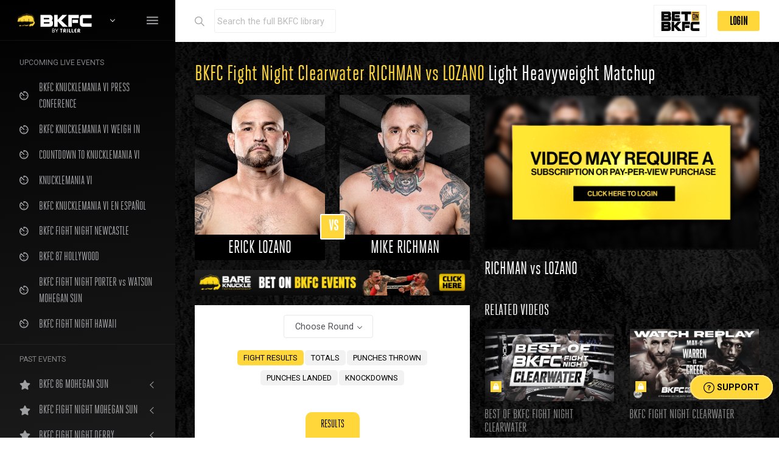

--- FILE ---
content_type: text/html; charset=utf-8
request_url: https://watch.bkfc.com/bouts/df12cb10-f818-42c6-b017-a8dc122f2c64/bkfc-fight-night-clearwater-richman-vs-lozano
body_size: 178973
content:
<!DOCTYPE html>
  <head>
    <meta charset="utf-8">
    <meta http-equiv="X-UA-Compatible" content="IE=edge">
    <meta name="viewport" content="initial-scale=1,maximum-scale=1,user-scalable=no">
    <title>ERICK LOZANO - MIKE RICHMAN - BKFC Fight Night Clearwater RICHMAN vs LOZANO</title>
    <meta name="description" content="The official home of live Bare Knuckle Fighting Championship. Enjoy the latest breaking news, fights, behind-the-scenes access and more." >
    <meta property="og:title" content="BKFC Fight Night Clearwater  - ERICK LOZANO vs MIKE RICHMAN">
    <meta property="og:description" content="Live stream the best Bare Knuckle Fighting. Enjoy the latest breaking news, fights, behind-the-scenes access and more.">
    <meta property="og:type" content="website">
    <meta property="og:site_name" content="Watch Live Bare Knuckle Fighting Championship">
    <meta property="og:url" content="https://watch.bareknuckle.tv/">
    <meta property="og:image" content="https://www.bkfc.com/assets/BKFC-How-to-Watch-header-(Jul2022)-d6424996b43c7aa181682e65d64a062b1206bd6ff9180a630745244a02974c15.jpg">
    <meta property="fb:pages" content="267448130003228" />
    <meta name="facebook-domain-verification" content="kmbk0yiajm6ub618agjp16j72al8oa">

        <meta name="authenticity-token" id="authenticity-token" content="VnGKdsxCjTPyi9t1Bl6FAk37QWjwAcjKKYf6u9zRclqo4h1v7nD_MJBv6WVaMluId6fYOgQg8u_xkUFWebX9Jw" />
    
    <link rel="icon" type="image/png" href="https://watch.bkfc.com/assets/favicon-32x32-c3a464db016d09b97d284212a164f831ae500c83b5baea9c218cb377cb165f60.png">
    <link rel="stylesheet" href="/packs/css/application-910d6d09.css" media="all" />
    <script src="/packs/js/application-c1cc03237b7ea294d47c.js"></script>
    <script>
      window.plugin = new youbora.Plugin({ accountCode: 'bareknuckletv' });
    </script>
    <script type="application/ld+json">
[
  {
    "@context" : "https://schema.org",
    "@type" : "EventSeries",
    "@id" : "https://www.bkfc.com",
    "name" : "Bare Knuckle Fighting Championship"
  },
  {
    "@context" : "https://schema.org",
    "@type" : "Event",
    "@id" : "https://www.bareknuckle.tv/events/bkfc-fight-night-clearwater-richman-vs-lozano:70",
    "name" : "BKFC Fight Night Clearwater RICHMAN vs LOZANO Richman vs Lozano",
    "location" : {
       "@type" : "Place",
       "name" : "Clearwater, FL",
       "address" : "Clearwater, FL, Bert&#39;s Barracuda Harley-Davidson"
    },
    "startDate" : "2024-04-13",
    "endDate" : "2024-04-13",
    "url" : "https://www.bareknuckle.tv/events/bkfc-fight-night-clearwater-richman-vs-lozano:70"
  },
  {
    "@context" : "https://schema.org",
    "@type" : "BroadcastEvent",
    "broadcastOfEvent": {
      "@type": "SportsEvent",
    "startDate" : "2024-04-13",
      "name": "BKFC Fight Night Clearwater RICHMAN vs LOZANO Erick Lozano VS Mike Richman",
      "location" : {
         "@type" : "Place",
         "name" : "Clearwater, FL",
         "address" : "Clearwater, FL, Bert&#39;s Barracuda Harley-Davidson"
      },
     "competitor": [
      {
        "@type": "sportsteam",
        "name": "Erick Lozano",
        "url": "https://www.bareknuckle.tv/fighters/erick-lozano:bd19a914-b42a-43d5-92da-ce9996ffbff3"
      },
      {
        "@type": "sportsteam",
        "name": "Mike Richman",
        "url": "https://www.bareknuckle.tv/fighters/mike-richman:b8e3c53e-a914-43e8-90fd-acaeaf05c1f7"
        }
    ]
    },
    "startDate" : "2024-04-13",
    "endDate" : "2024-04-13",
    "@id" : "https://watch.bkfc.com/bouts/405/bkfc-fight-night-clearwater-richman-vs-lozano-richman-vs-lozano"
  }
]
</script>
<script type="application/ld+json">
{
  "@context": "https://schema.org/",
  "@type": "VideoObject",
  "name": "BKFC Fight Night Clearwater RICHMAN vs LOZANO Erick Lozano VS Mike Richman",
  "description": "Richman vs Lozano Light Heavyweight event at BKFC Fight Night Clearwater RICHMAN vs LOZANO fight results and stats.",
  "thumbnailUrl": "https://bkfc-static.s3.amazonaws.com/96v99d1u700n804qz75unfu6qkpm?response-content-disposition=inline%3B%20filename%3D%22event_2367d9ae-09e7-4d9b-8ee8-135b17929a42_main_image%22%3B%20filename%2A%3DUTF-8%27%27event_2367d9ae-09e7-4d9b-8ee8-135b17929a42_main_image&amp;response-content-type=image%2Fjpeg&amp;X-Amz-Algorithm=AWS4-HMAC-SHA256&amp;X-Amz-Credential=AKIATGRPJR7DH6ZGOTVB%2F20260201%2Fus-east-1%2Fs3%2Faws4_request&amp;X-Amz-Date=20260201T003213Z&amp;X-Amz-Expires=300&amp;X-Amz-SignedHeaders=host&amp;X-Amz-Signature=f6e619d3df0bad8fc2f6ccbc5b3dedae465e2b4ea277a6a90dcf7d295e4d3a94",
  "image": [
        "https://bkfc-static.s3.amazonaws.com/fo75clu84x3ln00562tsrd292d17?response-content-disposition=inline%3B%20filename%3D%22fighter_01c11a28-8673-4c88-ada7-0d495d639818_blue_image%22%3B%20filename%2A%3DUTF-8%27%27fighter_01c11a28-8673-4c88-ada7-0d495d639818_blue_image&amp;response-content-type=image%2Fpng&amp;X-Amz-Algorithm=AWS4-HMAC-SHA256&amp;X-Amz-Credential=AKIATGRPJR7DH6ZGOTVB%2F20260201%2Fus-east-1%2Fs3%2Faws4_request&amp;X-Amz-Date=20260201T003213Z&amp;X-Amz-Expires=300&amp;X-Amz-SignedHeaders=host&amp;X-Amz-Signature=58f6c7f81592dddcd69c95305ca0de24f66397aba6a0b0664afbbcfc00997f1f",
        "https://bkfc-static.s3.amazonaws.com/5pupdo10ssq2l5tk8m4rf60tzccg?response-content-disposition=inline%3B%20filename%3D%22fighter_be78c2c4-3cb8-4092-92d4-496c6c4bd8bf_blue_image%22%3B%20filename%2A%3DUTF-8%27%27fighter_be78c2c4-3cb8-4092-92d4-496c6c4bd8bf_blue_image&amp;response-content-type=image%2Fpng&amp;X-Amz-Algorithm=AWS4-HMAC-SHA256&amp;X-Amz-Credential=AKIATGRPJR7DH6ZGOTVB%2F20260201%2Fus-east-1%2Fs3%2Faws4_request&amp;X-Amz-Date=20260201T003213Z&amp;X-Amz-Expires=300&amp;X-Amz-SignedHeaders=host&amp;X-Amz-Signature=ea9c401af10182d0c8bf9af38334ab67c0d110afb89e9c2506859925603feb77"
    ],
  "uploadDate": "2024-04-13",
  "contentUrl": "https://www.bareknuckle.tv/events/bkfc-fight-night-clearwater-richman-vs-lozano:70",
  "videoFrameSize": "16x9",
  "genre": "Bare Knuckle Fighting Championship",
  "videoQuality": "HD"
}
</script>

    <script>
      var ua = window.navigator.userAgent;
        var msie = ua.indexOf("MSIE ");
        var trident = ua.indexOf("Trident");
        if (msie > 0 || trident > 0) // If Internet Explorer
        {
            $('head').append('<link rel="stylesheet" type="text/css" href="/assets/all-ie-9522f8b8c656b43d9fc45453643648b8ed1dce452227e5a1a5fb8021922fc917.css">');
        }
    </script>

	  <!-- Global site tag (gtag.js) - Google Analytics -->
    <script async src="https://www.googletagmanager.com/gtag/js?id=G-84ZPN2LQLW"></script>
    <script>
      window.dataLayer = window.dataLayer || [];
      function gtag(){dataLayer.push(arguments);}
      gtag('js', new Date());
      gtag('config', 'G-84ZPN2LQLW', {
        'user_id': ''
      });
      gtag('event', 'Visitor_type', {
        'type': '',
        'user_email': ''
      });
    </script>
	  <!-- Meta Pixel Code -->
    <script>
    !function(f,b,e,v,n,t,s)
    {if(f.fbq)return;n=f.fbq=function(){n.callMethod?
    n.callMethod.apply(n,arguments):n.queue.push(arguments)};
    if(!f._fbq)f._fbq=n;n.push=n;n.loaded=!0;n.version='2.0';
    n.queue=[];t=b.createElement(e);t.async=!0;
    t.src=v;s=b.getElementsByTagName(e)[0];
    s.parentNode.insertBefore(t,s)}(window, document,'script',
    'https://connect.facebook.net/en_US/fbevents.js');
    fbq('init', '226317348058447');
    fbq('track', 'PageView');
    </script>
	  <script type="text/javascript" src="https://pixel.visitiq.io/vpixel.js"></script>
    <noscript><img height="1" width="1" style="display:none"
    src="https://www.facebook.com/tr?id=226317348058447&ev=PageView&noscript=1"
    /></noscript>
    <!-- End Meta Pixel Code -->
    <!-- Meta Pixel Code -->
    <script>
    !function(f,b,e,v,n,t,s)
    {if(f.fbq)return;n=f.fbq=function(){n.callMethod?
    n.callMethod.apply(n,arguments):n.queue.push(arguments)};
    if(!f._fbq)f._fbq=n;n.push=n;n.loaded=!0;n.version='2.0';
    n.queue=[];t=b.createElement(e);t.async=!0;
    t.src=v;s=b.getElementsByTagName(e)[0];
    s.parentNode.insertBefore(t,s)}(window, document,'script',
    'https://connect.facebook.net/en_US/fbevents.js');
    fbq('init', '388856175091147');
    fbq('track', 'PageView');
    </script>
    <noscript><img height="1" width="1" style="display:none"
    src="https://www.facebook.com/tr?id=388856175091147&ev=PageView&noscript=1"
    /></noscript>
    <!-- End Meta Pixel Code -->
    	  <!-- Meta Pixel Code -->
    <script>
    !function(f,b,e,v,n,t,s)
    {if(f.fbq)return;n=f.fbq=function(){n.callMethod?
    n.callMethod.apply(n,arguments):n.queue.push(arguments)};
    if(!f._fbq)f._fbq=n;n.push=n;n.loaded=!0;n.version='2.0';
    n.queue=[];t=b.createElement(e);t.async=!0;
    t.src=v;s=b.getElementsByTagName(e)[0];
    s.parentNode.insertBefore(t,s)}(window, document,'script',
    'https://connect.facebook.net/en_US/fbevents.js');
    fbq('init', '3156562261271467');
    fbq('track', 'PageView');
    </script>
    <noscript><img height="1" width="1" style="display:none"
    src="https://www.facebook.com/tr?id=3156562261271467&ev=PageView&noscript=1"
    /></noscript>
    <!-- End Meta Pixel Code -->
    	  
    	  <!-- AcuityAds Pixel -->
    <script>
        'use strict'
        !(function(a, e) {
            if (!a.aap) {
                a.aap = function(e) {
                    ;(a.acuityAdsEventQueue = a.acuityAdsEventQueue || []).push(e)
                }
                var t = 'script'
                var i = e.createElement(t)
                i.async = true
                i.src = 'https://origin.acuityplatform.com/event/v2/pixel.js'
                var c = e.getElementsByTagName(t)[0]
                c.parentNode.insertBefore(i, c)
                a.acuityPiggybackCallback = function(e) {
                    a.acuityParseResponse(e)
                }
            }
        })(window, document)
        aap({ pixelKey: '3970042298543781198' })
    </script>
    <!-- AcuityAds Pixel -->
	  
	  <script src="https://chat.amplify.ai/popups/5fb48d197fd50c4db5cc2730/amplify_popup_sdk.js"defer="defer"></script>
  </head>

  <body>
	  <script>viqPixel.piximage('58f99afd-b432-4a91-a4f6-f676458b0c21');</script>


    <!-- <#% if session[:closed_main_alert].blank? && session[:customer_info].present? %>
     <div id="we-messed-up-alert" class="alert alert-warning alert-dismissible fade show" role="alert">
        We apologize for the technical problems during tonight’s live event. All subscribers will receive a free month (yearly subscribers we will add a month to your subscription) in hopes that you will have patience with us as we make changes. The full event replay will be posted as soon as possible upon event completion.
        <#%= link_to url_for(closed_main_alert: 'true') do %>
          <button type="button" class="close" data-dismiss="alert" aria-label="Close">
            <span aria-hidden="true">&times;</span>
          </button>
        <#% end %>
      </div>
    <#% end %>-->

    
  <div class="page-loader">
    <div class="bg-primary"></div>
  </div>

  <div class="layout-wrapper layout-2">
    <div class="layout-inner">
	     <div id="layout-sidenav" class="layout-sidenav sidenav sidenav-vertical bg-dark">
        <div class="app-brand demo" style="height: 66px;">
          <span class="app-brand-logo demo">
            <img style="width:100%" src="/assets/BKFC-video-library-3e8bac496d76ce58e0fbfb72a9c0b27c33b874386362557347c560e8190d348f.png" />
          </span>
          <a href="/videos" class="app-brand-text demo sidenav-text font-weight-bold ml-2" style="margin-left: 0.5rem !important;">
            <img class="ui-w-60" src="/assets/bkfc-triller-logo-white-79905877ab1519c057291d17658bb914835aa0b8ec6ad59cf3175228ae94c37e.svg" />
          </a>
          <a class="nav-link dropdown-toggle text-white" href="#" id="bkfc-watcher-nav-dropdown">
            <span class="d-inline-flex flex-lg-row-reverse align-items-center align-right"></span>
          </a>
          <a href="javascript:void(0)" class="layout-sidenav-toggle sidenav-link text-large ml-auto" style="margin-left: auto !important; padding-right: 0px !important;">
            <i class="ion ion-md-menu align-middle"></i>
          </a>
        </div>

        <div id="bkfc-watcher-nav-dropdown-children" style="display:none; background-color: white; width: 100%; color: black !important;">
           <a href="https://www.bkfc.com/" target="_blank" class="dropdown-item"><i class="ion ion-md-settings text-lightest" style="color:black !important"></i>&nbsp;&nbsp;BKFC.com</a> 
        </div> 

        <div class="sidenav-divider mt-0"></div>

        <ul class="sidenav-inner py-1">
          <li class="sidenav-header small font-weight-semibold">UPCOMING LIVE EVENTS</li>
            <li class="sidenav-item ">
              <a
              title="BKFC KNUCKLEMANIA VI PRESS CONFERENCE"
              href="https://watch.bkfc.com/videos/692/bkfc-knucklemania-vi-press-conference"
              class="sidenav-link "
              >
                  <i class="sidenav-icon ion ion-md-timer "></i>
                <div>BKFC KNUCKLEMANIA VI PRESS CONFERENCE</div>
              </a>
            </li>
            <li class="sidenav-item ">
              <a
              title="BKFC KNUCKLEMANIA VI WEIGH IN"
              href="https://watch.bkfc.com/videos/691/bkfc-knucklemania-vi-weigh-in"
              class="sidenav-link "
              >
                  <i class="sidenav-icon ion ion-md-timer "></i>
                <div>BKFC KNUCKLEMANIA VI WEIGH IN</div>
              </a>
            </li>
            <li class="sidenav-item ">
              <a
              title="COUNTDOWN TO KNUCKLEMANIA VI "
              href="https://watch.bkfc.com/videos/690/countdown-to-knucklemania-vi-"
              class="sidenav-link "
              >
                  <i class="sidenav-icon ion ion-md-timer "></i>
                <div>COUNTDOWN TO KNUCKLEMANIA VI </div>
              </a>
            </li>
            <li class="sidenav-item ">
              <a
              title="KNUCKLEMANIA VI"
              href="https://watch.bkfc.com/videos/623/knucklemania-vi"
              class="sidenav-link "
              >
                  <i class="sidenav-icon ion ion-md-timer "></i>
                <div>KNUCKLEMANIA VI</div>
              </a>
            </li>
            <li class="sidenav-item ">
              <a
              title="BKFC KNUCKLEMANIA VI EN ESPAÑOL "
              href="https://watch.bkfc.com/videos/689/bkfc-knucklemania-vi-en-espaol-"
              class="sidenav-link "
              >
                  <i class="sidenav-icon ion ion-md-timer "></i>
                <div>BKFC KNUCKLEMANIA VI EN ESPAÑOL </div>
              </a>
            </li>
            <li class="sidenav-item ">
              <a
              title="BKFC FIGHT NIGHT NEWCASTLE"
              href="https://watch.bkfc.com/videos/653/bkfc-fight-night-newcastle"
              class="sidenav-link "
              >
                  <i class="sidenav-icon ion ion-md-timer "></i>
                <div>BKFC FIGHT NIGHT NEWCASTLE</div>
              </a>
            </li>
            <li class="sidenav-item ">
              <a
              title="BKFC 87 HOLLYWOOD"
              href="https://watch.bkfc.com/videos/688/bkfc-87-hollywood"
              class="sidenav-link "
              >
                  <i class="sidenav-icon ion ion-md-timer "></i>
                <div>BKFC 87 HOLLYWOOD</div>
              </a>
            </li>
            <li class="sidenav-item ">
              <a
              title="BKFC FIGHT NIGHT PORTER vs WATSON MOHEGAN SUN "
              href="https://watch.bkfc.com/videos/652/bkfc-fight-night-porter-vs-watson-mohegan-sun-"
              class="sidenav-link "
              >
                  <i class="sidenav-icon ion ion-md-timer "></i>
                <div>BKFC FIGHT NIGHT PORTER vs WATSON MOHEGAN SUN </div>
              </a>
            </li>
            <li class="sidenav-item ">
              <a
              title="BKFC FIGHT NIGHT HAWAII"
              href="https://watch.bkfc.com/videos/651/bkfc-fight-night-hawaii"
              class="sidenav-link "
              >
                  <i class="sidenav-icon ion ion-md-timer "></i>
                <div>BKFC FIGHT NIGHT HAWAII</div>
              </a>
            </li>

          <li class="sidenav-divider mb-1"></li>
          <li class="sidenav-header small font-weight-semibold">PAST EVENTS</li>

              <li class="sidenav-item" style="">
                <a href="javascript:void(0)" class="sidenav-link sidenav-toggle">
                  <i class="sidenav-icon fas fa-star"></i>
                  <div>BKFC 86 MOHEGAN SUN</div>
                </a>
                <ul class="sidenav-menu past-events-ul">
                </ul>
              </li>
              <li class="sidenav-item" style="">
                <a href="javascript:void(0)" class="sidenav-link sidenav-toggle">
                  <i class="sidenav-icon fas fa-star"></i>
                  <div>BKFC FIGHT NIGHT MOHEGAN SUN</div>
                </a>
                <ul class="sidenav-menu past-events-ul">
                    <li class="sidenav-item ">
                      <div>
                        <a class="sidenav-link" href="https://watch.bkfc.com/bouts/1551/bkfc-fight-night-mohegan-sun-porter-vs-garrett-porter-vs-garrett">
                          PORTER vs GARRETT
                        </a>
                      </div>
                    </li>
                    <li class="sidenav-item ">
                      <div>
                        <a class="sidenav-link" href="https://watch.bkfc.com/bouts/1550/bkfc-fight-night-mohegan-sun-porter-vs-garrett-casey-vs-sanchez">
                          CASEY vs SANCHEZ
                        </a>
                      </div>
                    </li>
                    <li class="sidenav-item ">
                      <div>
                        <a class="sidenav-link" href="https://watch.bkfc.com/bouts/1549/bkfc-fight-night-mohegan-sun-porter-vs-garrett-barrett-vs-pike">
                          BARRETT vs PIKE
                        </a>
                      </div>
                    </li>
                    <li class="sidenav-item ">
                      <div>
                        <a class="sidenav-link" href="https://watch.bkfc.com/bouts/1548/bkfc-fight-night-mohegan-sun-porter-vs-garrett-balletto-vs-mauller">
                          BALLETTO vs MAULLER
                        </a>
                      </div>
                    </li>
                    <li class="sidenav-item ">
                      <div>
                        <a class="sidenav-link" href="https://watch.bkfc.com/bouts/1547/bkfc-fight-night-mohegan-sun-porter-vs-garrett-johnson-vs-gormley">
                          JOHNSON vs GORMLEY
                        </a>
                      </div>
                    </li>
                    <li class="sidenav-item ">
                      <div>
                        <a class="sidenav-link" href="https://watch.bkfc.com/bouts/1546/bkfc-fight-night-mohegan-sun-porter-vs-garrett-navarro-vs-sanchez">
                          NAVARRO vs SANCHEZ
                        </a>
                      </div>
                    </li>
                    <li class="sidenav-item ">
                      <div>
                        <a class="sidenav-link" href="https://watch.bkfc.com/bouts/1545/bkfc-fight-night-mohegan-sun-porter-vs-garrett-van-wyk-vs-roman">
                          VAN WYK vs ROMAN
                        </a>
                      </div>
                    </li>
                    <li class="sidenav-item ">
                      <div>
                        <a class="sidenav-link" href="https://watch.bkfc.com/bouts/1544/bkfc-fight-night-mohegan-sun-porter-vs-garrett-disciullo-vs-kuykendall">
                          DISCIULLO vs KUYKENDALL
                        </a>
                      </div>
                    </li>
                    <li class="sidenav-item ">
                      <div>
                        <a class="sidenav-link" href="https://watch.bkfc.com/bouts/1543/bkfc-fight-night-mohegan-sun-porter-vs-garrett-viana-vs-whitfield">
                          VIANA vs WHITFIELD
                        </a>
                      </div>
                    </li>
                    <li class="sidenav-item ">
                      <div>
                        <a class="sidenav-link" href="https://watch.bkfc.com/bouts/1542/bkfc-fight-night-mohegan-sun-porter-vs-garrett-peters-vs-burke">
                          PETERS vs BURKE
                        </a>
                      </div>
                    </li>
                    <li class="sidenav-item ">
                      <div>
                        <a class="sidenav-link" href="https://watch.bkfc.com/bouts/1541/bkfc-fight-night-mohegan-sun-porter-vs-garrett-demko-vs-caniglia">
                          DEMKO vs CANIGLIA
                        </a>
                      </div>
                    </li>
                </ul>
              </li>
              <li class="sidenav-item" style="">
                <a href="javascript:void(0)" class="sidenav-link sidenav-toggle">
                  <i class="sidenav-icon fas fa-star"></i>
                  <div>BKFC FIGHT NIGHT DERBY</div>
                </a>
                <ul class="sidenav-menu past-events-ul">
                </ul>
              </li>

          <li class="sidenav-item archive-sidenav" style="">
            <a href="javascript:void(0)" class="sidenav-link sidenav-toggle"><i class="sidenav-icon fas fa-star"></i>
              <div>ARCHIVE</div>
            </a>
            <ul class="sidenav-menu">
                  <li class="sidenav-item" style="">
                    <a href="https://www.bareknuckle.tv/events/bkfc-fight-night-michigan-rodriguez-vs-cavender:0672d77b-d4e1-497a-938d-5668d4397e61" target="_blank" class="sidenav-link">
                      <div>BKFC FIGHT NIGHT MICHIGAN </div>
                    </a>
                  </li>
                  <li class="sidenav-item" style="">
                    <a href="https://www.bareknuckle.tv/events/bkfc-83-italy:4139da6f-45ed-4499-b328-f9a13d9b5aa3" target="_blank" class="sidenav-link">
                      <div>BKFC 83 ITALY</div>
                    </a>
                  </li>
                  <li class="sidenav-item" style="">
                    <a href="https://www.bareknuckle.tv/events/bkfc-fight-night-hammond-henry-vs-stewart:48a0af42-0e15-4531-bf0f-e6b5d2a08f2e" target="_blank" class="sidenav-link">
                      <div>BKFC FIGHT NIGHT HAMMOND</div>
                    </a>
                  </li>
                  <li class="sidenav-item" style="">
                    <a href="https://www.bareknuckle.tv/events/bkfc-82-newark-perry-vs-stephens-full-event:121d2962-0247-4ea2-ad43-90692615aa91" target="_blank" class="sidenav-link">
                      <div>BKFC NEWARK</div>
                    </a>
                  </li>
                  <li class="sidenav-item" style="">
                    <a href="https://www.bareknuckle.tv/events/bkfc-81-manchester-on-dazn:0de72d91-bf4e-4718-9cd8-c822a6059d6c" target="_blank" class="sidenav-link">
                      <div>BKFC 81 MANCHESTER</div>
                    </a>
                  </li>
                  <li class="sidenav-item" style="">
                    <a href="https://www.bareknuckle.tv/events/bkfc-80-hollywood-perdomo-vs-adams-2:dfc43275-3467-4c68-abae-1afc6ceec55a" target="_blank" class="sidenav-link">
                      <div>BKFC 80 HOLLYWOOD</div>
                    </a>
                  </li>
                  <li class="sidenav-item" style="">
                    <a href="https://www.bareknuckle.tv/events/bkfc-fight-night-budva:9b81319c-214d-40da-bbbb-9c29d243dde0" target="_blank" class="sidenav-link">
                      <div>BKFC FIGHT NIGHT BUDVA</div>
                    </a>
                  </li>
                  <li class="sidenav-item" style="">
                    <a href="https://www.bareknuckle.tv/events/bkfc-fight-night-edmonton-stuve-vs-santiago:9cf3375b-58b8-4176-9f56-8e0b8a757395" target="_blank" class="sidenav-link">
                      <div>BKFC FIGHT NIGHT EDMONTON</div>
                    </a>
                  </li>
                  <li class="sidenav-item" style="">
                    <a href="https://www.bareknuckle.tv/events/bkfc-79-sturgis-gogo-vs-lane:bbb8bcb5-d139-4e55-aa9b-8a0d0fd7e635" target="_blank" class="sidenav-link">
                      <div>BKFC 79 STURGIS</div>
                    </a>
                  </li>
                  <li class="sidenav-item" style="">
                    <a href="https://www.bareknuckle.tv/events/bkfc-fight-night-philly-pague-vs-petersen:00509b84-1803-46f1-84f9-9801589a8363" target="_blank" class="sidenav-link">
                      <div>BKFC FIGHT NIGHT PHILLY</div>
                    </a>
                  </li>
                  <li class="sidenav-item" style="">
                    <a href="https://www.bareknuckle.tv/events/bkfc-78-hollywood-perdomo-vs-adams:13cc4d72-ad9f-4945-8f31-8dbffd6f59f8" target="_blank" class="sidenav-link">
                      <div>BKFC 78 HOLLYWOOD PERDOMO vs ADAMS</div>
                    </a>
                  </li>
                  <li class="sidenav-item" style="">
                    <a href="https://www.bareknuckle.tv/events/bkfc-77-birmingham-tierney-vs-christie:5ec57668-a87a-4287-9a5d-2646b9f176dc" target="_blank" class="sidenav-link">
                      <div>BKFC 77 BIRMINGHAM TIERNEY vs CHRISTIE</div>
                    </a>
                  </li>
                  <li class="sidenav-item" style="">
                    <a href="https://www.bareknuckle.tv/events/bkfc-76-texas-soto-vs-bonner-on-dazn:085df16b-d9b1-4cc6-9a0f-001df5599038" target="_blank" class="sidenav-link">
                      <div>BKFC 76 TEXAS SOTO vs BONNER ON DAZN</div>
                    </a>
                  </li>
                  <li class="sidenav-item" style="">
                    <a href="https://www.bareknuckle.tv/events/bkfc-fight-night-mohegan-sun-porter-vs-cleckler:1dc7a92b-27bf-4130-889d-c1c628fdaf87" target="_blank" class="sidenav-link">
                      <div>BKFC FIGHT NIGHT MOHEGAN SUN PORTER vs CLECKLER</div>
                    </a>
                  </li>
                  <li class="sidenav-item" style="">
                    <a href="https://www.bareknuckle.tv/events/bkfc-74-salt-lake-city-richman-vs-dyer:fa6269b9-3476-4b8d-a9d2-31f36b9bc3e1" target="_blank" class="sidenav-link">
                      <div>BKFC 74 SALT LAKE CITY RICHMAN vs DYER</div>
                    </a>
                  </li>
                  <li class="sidenav-item" style="">
                    <a href="https://www.bareknuckle.tv/events/bkfc-fight-night-clearwater-warren-vs-creer:9412c96e-b3b4-4c18-b327-fc809840edfc" target="_blank" class="sidenav-link">
                      <div>BKFC FIGHT NIGHT CLEARWATER</div>
                    </a>
                  </li>
                  <li class="sidenav-item" style="">
                    <a href="https://www.bareknuckle.tv/events/bkfc-73-italy-camozzi-vs-bicchi:c25457bb-1bf0-4148-a114-aa06d284b21d" target="_blank" class="sidenav-link">
                      <div>BKFC 73 ITALY</div>
                    </a>
                  </li>
                  <li class="sidenav-item" style="">
                    <a href="https://www.bareknuckle.tv/events/bkfc-fight-night-omaha-2025:045915a0-91a8-4ba7-8c43-0bd04671d967" target="_blank" class="sidenav-link">
                      <div>BKFC FIGHT NIGHT OMAHA</div>
                    </a>
                  </li>
                  <li class="sidenav-item" style="">
                    <a href="https://www.bareknuckle.tv/events/bkfc-72-dubai-stewart-vs-strydom:4b8dc479-c842-4993-84f9-0d5e06d96c4a" target="_blank" class="sidenav-link">
                      <div>BKFC 72 DUBAI STEWART vs STRYDOM</div>
                    </a>
                  </li>
                  <li class="sidenav-item" style="">
                    <a href="https://www.bareknuckle.tv/events/bkfc-71-dubai-trout-vs-trinidad-snake:2f75e811-dc26-49b5-a2ba-4f6a849e67dc" target="_blank" class="sidenav-link">
                      <div>BKFC 71 DUBAI TROUT vs TRINIDAD-SNAKE</div>
                    </a>
                  </li>
                  <li class="sidenav-item" style="">
                    <a href="https://www.bareknuckle.tv/events/bkfc-fight-night-manchester:a36f1560-e764-476d-9268-73e91815f599" target="_blank" class="sidenav-link">
                      <div>BKFC FIGHT NIGHT MANCHESTER</div>
                    </a>
                  </li>
                  <li class="sidenav-item" style="">
                    <a href="https://www.bareknuckle.tv/events/bkfc-70-hollywood:7978e2ee-6b14-49bd-a55b-ae74d4a59108" target="_blank" class="sidenav-link">
                      <div>BKFC 70 HOLLYWOOD</div>
                    </a>
                  </li>
                  <li class="sidenav-item" style="">
                    <a href="https://www.bareknuckle.tv/events/bkfc-fight-night-philly:ea0c1112-a07c-469c-ab86-62a4ec4e1eb3" target="_blank" class="sidenav-link">
                      <div>BKFC FIGHT NIGHT PHILLY</div>
                    </a>
                  </li>
                  <li class="sidenav-item" style="">
                    <a href="https://www.bareknuckle.tv/events/bkfc-fight-night-albuquerque:c49a8645-b9ca-42b5-83dc-f744b3695d5a" target="_blank" class="sidenav-link">
                      <div>BKFC FIGHT NIGHT ALBUQUERQUE</div>
                    </a>
                  </li>
                  <li class="sidenav-item" style="">
                    <a href="https://www.bareknuckle.tv/events/bkfc-fight-night-newcastle:e2fe2a28-e5a4-4a24-99c8-0d3c28469c4b" target="_blank" class="sidenav-link">
                      <div>BKFC FIGHT NIGHT NEWCASTLE </div>
                    </a>
                  </li>
                  <li class="sidenav-item" style="">
                    <a href="https://www.bareknuckle.tv/events/bkfc-on-dazn-mohegan-sun:ea9d76c5-9e9a-4061-9e5a-e95d1dc165be" target="_blank" class="sidenav-link">
                      <div>BKFC on DAZN MOHEGAN SUN</div>
                    </a>
                  </li>
                  <li class="sidenav-item" style="">
                    <a href="https://www.bareknuckle.tv/events/bkfc-knucklemania-v:2cd142cc-0366-4299-830f-83cf7bec4580" target="_blank" class="sidenav-link">
                      <div>BKFC KNUCKLEMANIA V</div>
                    </a>
                  </li>
                  <li class="sidenav-item" style="">
                    <a href="https://www.bareknuckle.tv/events/bkfc-fight-night-pechanga:5213934e-217f-422c-a73a-0ef8e849b57b" target="_blank" class="sidenav-link">
                      <div>BKFC FIGHT NIGHT PECHANGA</div>
                    </a>
                  </li>
                  <li class="sidenav-item" style="">
                    <a href="https://www.bareknuckle.tv/events/bkfc-on-dazn-hollywood:f54a0a1f-7568-452e-afdf-17a265a27650" target="_blank" class="sidenav-link">
                      <div>BKFC on DAZN HOLLYWOOD</div>
                    </a>
                  </li>
                  <li class="sidenav-item" style="">
                    <a href="https://www.bareknuckle.tv/events/bkfc-69-richardson-vs-larrimore:3c64571f-b3dc-42b1-a8db-e1778f4baa11" target="_blank" class="sidenav-link">
                      <div>BKFC 69 RICHARDSON vs LARRIMORE</div>
                    </a>
                  </li>
                  <li class="sidenav-item" style="">
                    <a href="https://www.bareknuckle.tv/events/bkfc-fight-night-los-angeles:b20cfcf1-a006-490a-b79e-5f02e8eb265f" target="_blank" class="sidenav-link">
                      <div>BKFC FIGHT NIGHT LOS ANGELES</div>
                    </a>
                  </li>
                  <li class="sidenav-item" style="">
                    <a href="https://www.bareknuckle.tv/events/bkfc-on-dazn-montana:16a98675-7298-4757-8abb-d3de036ab6f5" target="_blank" class="sidenav-link">
                      <div>BKFC on DAZN MONTANA</div>
                    </a>
                  </li>
                  <li class="sidenav-item" style="">
                    <a href="https://www.bareknuckle.tv/events/bkfc-68-faulkner-vs-oscar:dcdd02ee-ed88-4072-a977-dd94ffe2cc6a" target="_blank" class="sidenav-link">
                      <div>BKFC 68 FAULKNER vs OSCAR</div>
                    </a>
                  </li>
                  <li class="sidenav-item" style="">
                    <a href="https://www.bareknuckle.tv/events/bkfc-67-camozzi-vs-depee:d727fe3c-de8b-49e8-ad54-8843c9b51d53" target="_blank" class="sidenav-link">
                      <div>BKFC 67 CAMOZZI vs DEPEE</div>
                    </a>
                  </li>
                  <li class="sidenav-item" style="">
                    <a href="https://www.bareknuckle.tv/events/bkfc-prospects-myrtle-beach:91a363bd-e192-4e4c-b45c-ef8a3f325b05" target="_blank" class="sidenav-link">
                      <div>BKFC PROSPECTS MYRTLE BEACH</div>
                    </a>
                  </li>
                  <li class="sidenav-item" style="">
                    <a href="https://www.bareknuckle.tv/events/bkfc-on-dazn-spain:13d3b629-3c72-421f-aef2-5e4e50e20c1e" target="_blank" class="sidenav-link">
                      <div>BKFC ON DAZN: SPAIN</div>
                    </a>
                  </li>
                  <li class="sidenav-item" style="">
                    <a href="https://www.bareknuckle.tv/events/bkfc-66-blas-vs-reber:98124ce9-0001-4314-bd34-798a0bcc9e6f" target="_blank" class="sidenav-link">
                      <div>BKFC 66 BLAS VS REBER</div>
                    </a>
                  </li>
                  <li class="sidenav-item" style="">
                    <a href="https://www.bareknuckle.tv/events/bkfc-65-ferea-vs-masson-wong:7529f340-888e-457f-909e-c1d753415427" target="_blank" class="sidenav-link">
                      <div>BKFC 65 FEREA VS MASSON-WONG</div>
                    </a>
                  </li>
                  <li class="sidenav-item" style="">
                    <a href="https://www.bareknuckle.tv/events/bkfc-prospects-edmonton:f9b714ec-bc3b-4e2c-8ebe-92275e8cf3d6" target="_blank" class="sidenav-link">
                      <div>BKFC PROSPECTS EDMONTON</div>
                    </a>
                  </li>
                  <li class="sidenav-item" style="">
                    <a href="https://www.bareknuckle.tv/events/bkfc-fight-night-kansas-city:f75a737d-4b33-4547-bedc-1f9ff3cbe499" target="_blank" class="sidenav-link">
                      <div>BKFC FIGHT NIGHT KANSAS CITY</div>
                    </a>
                  </li>
                  <li class="sidenav-item" style="">
                    <a href="https://www.bareknuckle.tv/events/bkfc-64-coventry-tierney-vs-graham:f16ad498-18ae-43e5-9db6-571bef3752f9" target="_blank" class="sidenav-link">
                      <div>BKFC 64 TIERNEY vs GRAHAM</div>
                    </a>
                  </li>
                  <li class="sidenav-item" style="">
                    <a href="https://www.bareknuckle.tv/events/bkfc-63-hart-vs-starling:92445be1-f057-4c73-a9f0-4abb38bfcbf0" target="_blank" class="sidenav-link">
                      <div>BKFC 63 HART vs STARLING</div>
                    </a>
                  </li>
                  <li class="sidenav-item" style="">
                    <a href="https://www.bareknuckle.tv/events/bkfc-fight-night-pechanga:1c2cf9a8-cb0a-4192-9d3a-b87391bc9a1b" target="_blank" class="sidenav-link">
                      <div>BKFC FIGHT NIGHT PECHANGA</div>
                    </a>
                  </li>
                  <li class="sidenav-item" style="">
                    <a href="https://www.bareknuckle.tv/events/bkfc-62-hollywood:d31031f3-d66f-4892-8ccf-74fbe70babb7" target="_blank" class="sidenav-link">
                      <div>BKFC 62 HOLLYWOOD</div>
                    </a>
                  </li>
                  <li class="sidenav-item" style="">
                    <a href="https://www.bareknuckle.tv/events/bkfc-prospects-newcastle:627542f2-06c1-4ffe-a337-c481373dfc0b" target="_blank" class="sidenav-link">
                      <div>BKFC PROSPECTS NEWCASTLE</div>
                    </a>
                  </li>
                  <li class="sidenav-item" style="">
                    <a href="https://www.bareknuckle.tv/events/bkfc-fight-night-prospects-denver:4a2cf781-861a-49e9-a394-37996f582e86" target="_blank" class="sidenav-link">
                      <div>BKFC PROSPECTS DENVER</div>
                    </a>
                  </li>
                  <li class="sidenav-item" style="">
                    <a href="https://www.bareknuckle.tv/events/bkfc-fight-night-mexico:85bd5d0f-3775-4eaf-9eae-43c08cca2f14" target="_blank" class="sidenav-link">
                      <div>BKFC Fight Night Mexico</div>
                    </a>
                  </li>
                  <li class="sidenav-item" style="">
                    <a href="https://www.bareknuckle.tv/events/bkfc-fight-night-omaha:12f4e7a8-e348-46f9-b32e-9083a5566278" target="_blank" class="sidenav-link">
                      <div>BKFC FIGHT NIGHT OMAHA</div>
                    </a>
                  </li>
                  <li class="sidenav-item" style="">
                    <a href="https://www.bareknuckle.tv/events/bkfc-61-rivera-vs-straus:4be9fdd9-c783-4bee-8e8d-b789756db4f1" target="_blank" class="sidenav-link">
                      <div>BKFC 61 RIVERA vs STRAUS</div>
                    </a>
                  </li>
                  <li class="sidenav-item" style="">
                    <a href="https://www.bareknuckle.tv/events/bkfc-knucklemania-iv:b9fc1d96-fba3-46a3-8328-7557cc684185" target="_blank" class="sidenav-link">
                      <div>BKFC KNUCKLEMANIA IV</div>
                    </a>
                  </li>
                  <li class="sidenav-item" style="">
                    <a href="https://www.bareknuckle.tv/events/bkfc-fight-night-clearwater-richman-vs-lozano:2367d9ae-09e7-4d9b-8ee8-135b17929a42" target="_blank" class="sidenav-link">
                      <div>BKFC Fight Night Clearwater </div>
                    </a>
                  </li>
                  <li class="sidenav-item" style="">
                    <a href="https://www.bareknuckle.tv/events/bkfc-60-milton-keynes:8aeb92dd-35b9-416c-a555-f5263a468af7" target="_blank" class="sidenav-link">
                      <div>BKFC 60 MILTON KEYNES</div>
                    </a>
                  </li>
                  <li class="sidenav-item" style="">
                    <a href="https://www.bareknuckle.tv/events/bkfc-59-dodson-vs-aguero:29a00da0-2c80-4db5-8eda-fdc0198dd677" target="_blank" class="sidenav-link">
                      <div>BKFC 59 DODSON vs AGUERO</div>
                    </a>
                  </li>
                  <li class="sidenav-item" style="">
                    <a href="https://www.bareknuckle.tv/events/bkfc-58-bulgaria:d1e2b780-8625-4293-a829-844934653d15" target="_blank" class="sidenav-link">
                      <div>BKFC 58 BULGARIA</div>
                    </a>
                  </li>
                  <li class="sidenav-item" style="">
                    <a href="https://www.bareknuckle.tv/events/bkfc-fight-night-miami:53c06a1c-5fd5-49e3-8b17-e16c4b7e5657" target="_blank" class="sidenav-link">
                      <div>BKFC Fight Night Miami</div>
                    </a>
                  </li>
                  <li class="sidenav-item" style="">
                    <a href="https://www.bareknuckle.tv/events/fight-night-prospect-canada:ddbf4295-0aa5-4997-b803-0c1dabfdd995" target="_blank" class="sidenav-link">
                      <div>Fight Night Prospect Canada</div>
                    </a>
                  </li>
                  <li class="sidenav-item" style="">
                    <a href="https://www.bareknuckle.tv/events/fight-night-prospect-manassas:139abe04-f0c4-4bee-b38e-6fb06344501a" target="_blank" class="sidenav-link">
                      <div>Fight Night Prospect Manassas</div>
                    </a>
                  </li>
                  <li class="sidenav-item" style="">
                    <a href="https://www.bareknuckle.tv/events/bkfc-57-hollywood:abc59b30-a4ff-4444-bc60-2954b8d5c1a2" target="_blank" class="sidenav-link">
                      <div>BKFC 57 Hollywood</div>
                    </a>
                  </li>
                  <li class="sidenav-item" style="">
                    <a href="https://www.bareknuckle.tv/events/fight-night-prospect-albuquerque:b1cb05ee-d08c-48fd-b1a5-0dde00845f30" target="_blank" class="sidenav-link">
                      <div>Fight Night Prospect Albuquerque</div>
                    </a>
                  </li>
                  <li class="sidenav-item" style="">
                    <a href="https://www.bareknuckle.tv/events/bkfc-56-utah:bb2597e8-a2de-4f0f-acc8-923daa340a1f" target="_blank" class="sidenav-link">
                      <div>BKFC 56 UTAH</div>
                    </a>
                  </li>
                  <li class="sidenav-item" style="">
                    <a href="https://www.bareknuckle.tv/events/bkfc-55-leeds:af550a46-2f8e-478b-a892-5c9cbbd60656" target="_blank" class="sidenav-link">
                      <div>BKFC 55 LEEDS</div>
                    </a>
                  </li>
                  <li class="sidenav-item" style="">
                    <a href="https://www.bareknuckle.tv/events/bkfc-54-bulgaria:f5566c91-2c5d-44de-aaef-e9bf2132ff77" target="_blank" class="sidenav-link">
                      <div>BKFC 54 BULGARIA</div>
                    </a>
                  </li>
                  <li class="sidenav-item" style="">
                    <a href="https://www.bareknuckle.tv/events/bkfc-53-orlando:f40eba7b-1ed4-4e64-a583-45aecc2d4ceb" target="_blank" class="sidenav-link">
                      <div>BKFC 53 ORLANDO</div>
                    </a>
                  </li>
                  <li class="sidenav-item" style="">
                    <a href="https://www.bareknuckle.tv/events/bkfc-thailand-5:c07df245-a6a7-4cda-9c2e-2617ef4b655b" target="_blank" class="sidenav-link">
                      <div>BKFC Thailand 5</div>
                    </a>
                  </li>
                  <li class="sidenav-item" style="">
                    <a href="https://www.bareknuckle.tv/events/bkfc-52-south-carolina:c20406ec-7cc3-472c-8228-322d86697da5" target="_blank" class="sidenav-link">
                      <div>BKFC 52 SOUTH CAROLINA</div>
                    </a>
                  </li>
                  <li class="sidenav-item" style="">
                    <a href="https://www.bareknuckle.tv/events/bkfc-prospect-series-2:50a5d9e6-c8f7-4e49-83b7-8cc1457c65cc" target="_blank" class="sidenav-link">
                      <div>BKFC Prospect 2</div>
                    </a>
                  </li>
                  <li class="sidenav-item" style="">
                    <a href="https://www.bareknuckle.tv/events/bkfc-51-salem:0b00371d-4c4e-48bd-bc2d-07551f8f65c0" target="_blank" class="sidenav-link">
                      <div>BKFC 51 SALEM</div>
                    </a>
                  </li>
                  <li class="sidenav-item" style="">
                    <a href="https://www.bareknuckle.tv/events/bkfc-50-denver:a05a10e7-5bc7-4a5b-af3a-28a31c23b498" target="_blank" class="sidenav-link">
                      <div>BKFC 50 DENVER</div>
                    </a>
                  </li>
                  <li class="sidenav-item" style="">
                    <a href="https://www.bareknuckle.tv/events/bkfc-49-miami:849ff3c6-0047-4cd7-b49d-2f3b8eeee45d" target="_blank" class="sidenav-link">
                      <div>BKFC 49 MIAMI</div>
                    </a>
                  </li>
                  <li class="sidenav-item" style="">
                    <a href="https://www.bareknuckle.tv/events/bkfc-prospects-1-miami:6fb8b50f-818a-40a0-89e9-6a01c725097c" target="_blank" class="sidenav-link">
                      <div>BKFC Prospects 1</div>
                    </a>
                  </li>
                  <li class="sidenav-item" style="">
                    <a href="https://www.bareknuckle.tv/events/bkfc-48-albuquerque:4c44a42f-899b-4dd8-b0e9-6707484f3041" target="_blank" class="sidenav-link">
                      <div>BKFC 48 ALBUQUERQUE </div>
                    </a>
                  </li>
                  <li class="sidenav-item" style="">
                    <a href="https://www.bareknuckle.tv/events/bkfc-47-lakeland-mundell-vs-richman:00a9b3d7-10d4-4192-804c-4ea979ed0932" target="_blank" class="sidenav-link">
                      <div>BKFC 47 LAKELAND</div>
                    </a>
                  </li>
                  <li class="sidenav-item" style="">
                    <a href="https://www.bareknuckle.tv/events/bkfc-46-newcastle-franco-vs-harris:0a2c776c-e5c4-4962-9b6c-47177579d399" target="_blank" class="sidenav-link">
                      <div>BKFC 46 NEWCASTLE</div>
                    </a>
                  </li>
                  <li class="sidenav-item" style="">
                    <a href="https://www.bareknuckle.tv/events/bkfc-45-palomino-vs-lilley:f7e86293-00b5-4bc1-94f8-8933eda47198" target="_blank" class="sidenav-link">
                      <div>BKFC 45 HOLLYWOOD</div>
                    </a>
                  </li>
                  <li class="sidenav-item" style="">
                    <a href="https://www.bareknuckle.tv/events/bkfc-44-montana:d120e5bf-6e6b-44c5-b3b5-6a524ccc3f26" target="_blank" class="sidenav-link">
                      <div>BKFC 44 MONTANA</div>
                    </a>
                  </li>
                  <li class="sidenav-item" style="">
                    <a href="https://www.bareknuckle.tv/events/bkfc-43-omaha-alexander-vs-smith:4066ab3e-6211-4326-96b4-ce7aca8191b0" target="_blank" class="sidenav-link">
                      <div>BKFC 43 OMAHA</div>
                    </a>
                  </li>
                  <li class="sidenav-item" style="">
                    <a href="https://www.bareknuckle.tv/events/bkfc-42-greenville:f1074143-0fda-4bf2-bc0d-dc122c4d3d1a" target="_blank" class="sidenav-link">
                      <div>BKFC 42 GREENVILLE</div>
                    </a>
                  </li>
                  <li class="sidenav-item" style="">
                    <a href="https://www.bareknuckle.tv/events/bkfc-41-colorado:93d54422-f74d-4446-84b4-92d6e75be5ea" target="_blank" class="sidenav-link">
                      <div>BKFC 41 COLORADO</div>
                    </a>
                  </li>
                  <li class="sidenav-item" style="">
                    <a href="https://www.bareknuckle.tv/events/bkfc-38-nguyen-vs-straus:d81f6800-5eb5-4a65-a684-0c682795cdb5" target="_blank" class="sidenav-link">
                      <div>BKFC 38 NGUYEN vs STRAUS</div>
                    </a>
                  </li>
                  <li class="sidenav-item" style="">
                    <a href="https://www.bareknuckle.tv/events/bkfc-40-holmes-vs-christie:683fed54-1e37-4168-8a43-97235c4ed753" target="_blank" class="sidenav-link">
                      <div>BKFC 40 HOLMES vs CHRISTIE</div>
                    </a>
                  </li>
                  <li class="sidenav-item" style="">
                    <a href="https://www.bareknuckle.tv/events/bkfc-39-norfolk:fbd2e92e-2699-44bb-8bfa-bd34a138bc79" target="_blank" class="sidenav-link">
                      <div>BKFC 39 NORFOLK</div>
                    </a>
                  </li>
                  <li class="sidenav-item" style="">
                    <a href="https://www.bareknuckle.tv/events/bkfc-37-london:b1f94306-a683-4a7b-b875-73bb8f3298e8" target="_blank" class="sidenav-link">
                      <div>BKFC 37 LONDON</div>
                    </a>
                  </li>
                  <li class="sidenav-item" style="">
                    <a href="https://www.bareknuckle.tv/events/bkfc-36-new-orleans:4ecfbd36-a3fb-4e33-b4f0-e5aa7efda427" target="_blank" class="sidenav-link">
                      <div>BKFC 36  NEW ORLEANS</div>
                    </a>
                  </li>
                  <li class="sidenav-item" style="">
                    <a href="https://www.bareknuckle.tv/events/bkfc-knucklemania-iii:7df22346-ccaf-494f-809d-78ec9ef85ed5" target="_blank" class="sidenav-link">
                      <div>KNUCKLEMANIA III</div>
                    </a>
                  </li>
                  <li class="sidenav-item" style="">
                    <a href="https://www.bareknuckle.tv/events/bkfc-35-myrtle-beach:c4443381-211c-4ac5-bcaa-35b51bf76b9b" target="_blank" class="sidenav-link">
                      <div>BKFC 35 MYRTLE BEACH</div>
                    </a>
                  </li>
                  <li class="sidenav-item" style="">
                    <a href="https://www.bareknuckle.tv/events/bkfc-thailand-4:0fbfd1c4-9126-4e7f-a686-4ce4f55e78fb" target="_blank" class="sidenav-link">
                      <div>BKFC Thailand 4</div>
                    </a>
                  </li>
                  <li class="sidenav-item" style="">
                    <a href="https://www.bareknuckle.tv/events/bkfc-34-hollywood:9d8c5da6-20f4-4277-b904-5c9e7baa926f" target="_blank" class="sidenav-link">
                      <div>BKFC 34 HOLLYWOOD</div>
                    </a>
                  </li>
                  <li class="sidenav-item" style="">
                    <a href="https://www.bareknuckle.tv/events/bkfc-newcastle-terrill-vs-banks:0727a7e1-c1ae-4248-b7c4-d9379374d12d" target="_blank" class="sidenav-link">
                      <div>BKFC NEWCASTLE</div>
                    </a>
                  </li>
                  <li class="sidenav-item" style="">
                    <a href="https://www.bareknuckle.tv/events/bkfc-33-omaha-beltran-vs-alexander:a3a9fd03-17c4-4603-80f1-21755a36d343" target="_blank" class="sidenav-link">
                      <div>BKFC 33 OMAHA</div>
                    </a>
                  </li>
                  <li class="sidenav-item" style="">
                    <a href="https://www.bareknuckle.tv/events/bkfc-32-orlando:2442f672-2d03-4d31-a998-b553aed1464e" target="_blank" class="sidenav-link">
                      <div>BKFC 32 ORLANDO</div>
                    </a>
                  </li>
                  <li class="sidenav-item" style="">
                    <a href="https://www.bareknuckle.tv/events/bkfc-31-denver-richman-vs-doolittle:0a04565d-5d98-4db5-998e-0dd570297352" target="_blank" class="sidenav-link">
                      <div>BKFC 31 DENVER</div>
                    </a>
                  </li>
                  <li class="sidenav-item" style="">
                    <a href="https://www.bareknuckle.tv/events/bkfc-30-hunt-vs-henry:8d2f13d7-1a18-465d-8b8b-d9f12ebc6f2d" target="_blank" class="sidenav-link">
                      <div>BKFC 30 MONROE</div>
                    </a>
                  </li>
                  <li class="sidenav-item" style="">
                    <a href="https://www.bareknuckle.tv/events/bkfc-29-montana-2:a2e6888d-683a-40e4-af00-c1deb2fce2a5" target="_blank" class="sidenav-link">
                      <div>BKFC 29 MONTANA 2</div>
                    </a>
                  </li>
                  <li class="sidenav-item" style="">
                    <a href="https://www.bareknuckle.tv/events/bkfc-3-buakaw-vs-varol:f3e92cb9-d3c2-4e0b-9ed7-8f903a94049d" target="_blank" class="sidenav-link">
                      <div>BKFC ประเทศไทย 3</div>
                    </a>
                  </li>
                  <li class="sidenav-item" style="">
                    <a href="https://www.bareknuckle.tv/events/bkfc-28-albuquerque:b84779f4-fa1f-4022-a1ea-57fdc6ab90af" target="_blank" class="sidenav-link">
                      <div>BKFC 28 ALBUQUERQUE</div>
                    </a>
                  </li>
                  <li class="sidenav-item" style="">
                    <a href="https://www.bareknuckle.tv/events/bkfc-27-london:9979286e-288f-4d15-9f64-0434efa1e86f" target="_blank" class="sidenav-link">
                      <div>BKFC 27 LONDON</div>
                    </a>
                  </li>
                  <li class="sidenav-item" style="">
                    <a href="https://www.bareknuckle.tv/events/bkfc-fight-night-tampa-2:e0eaa7e0-3626-4ce7-a87b-5dd5c9d0c00a" target="_blank" class="sidenav-link">
                      <div>BKFC Tampa 2</div>
                    </a>
                  </li>
                  <li class="sidenav-item" style="">
                    <a href="https://www.bareknuckle.tv/events/bkfc-26-brito-vs-palomino:08744f11-cd4b-4e0e-b693-67bb281ea14e" target="_blank" class="sidenav-link">
                      <div>BKFC 26 HOLLYWOOD</div>
                    </a>
                  </li>
                  <li class="sidenav-item" style="">
                    <a href="https://www.bareknuckle.tv/events/bkfc-fight-night-belcher-vs-tate:12dc33d6-a437-4d6d-a10c-cda412b152e0" target="_blank" class="sidenav-link">
                      <div>BKFC JACKSON 2</div>
                    </a>
                  </li>
                  <li class="sidenav-item" style="">
                    <a href="https://www.bareknuckle.tv/events/bkfc-fight-night-cochrane-vs-dyer:e9576dcd-f862-451f-ba89-c81769693958" target="_blank" class="sidenav-link">
                      <div>BKFC OMAHA</div>
                    </a>
                  </li>
                  <li class="sidenav-item" style="">
                    <a href="https://www.bareknuckle.tv/events/bkfc-25-adams-vs-cleckler:f858d670-4df6-4e8e-93db-18c348d829a2" target="_blank" class="sidenav-link">
                      <div>BKFC 25 ORLANDO</div>
                    </a>
                  </li>
                  <li class="sidenav-item" style="">
                    <a href="https://www.bareknuckle.tv/events/bkfc-thailand-2:7916405c-f189-4575-9b65-4a5ca8167b5e" target="_blank" class="sidenav-link">
                      <div>BKFC Thailand 2</div>
                    </a>
                  </li>
                  <li class="sidenav-item" style="">
                    <a href="https://www.bareknuckle.tv/events/bkfc-24-hunt-vs-riggs:8c5dc524-51cc-4020-9c9e-84af338e97f6" target="_blank" class="sidenav-link">
                      <div>BKFC 24 MONTANA</div>
                    </a>
                  </li>
                  <li class="sidenav-item" style="">
                    <a href="https://www.bareknuckle.tv/events/bkfc-ft-lauderdale:faed578a-ecdd-4a61-a16e-49e35bd38912" target="_blank" class="sidenav-link">
                      <div>BKFC FT LAUDERDALE</div>
                    </a>
                  </li>
                  <li class="sidenav-item" style="">
                    <a href="https://www.bareknuckle.tv/events/bkfc-23-richman-vs-rickels:ed6c3c91-a2c2-4265-acd1-1daa1e331436" target="_blank" class="sidenav-link">
                      <div>BKFC 23 WICHITA</div>
                    </a>
                  </li>
                  <li class="sidenav-item" style="">
                    <a href="https://www.bareknuckle.tv/events/bkfc-new-york-ii:9155f741-e1e4-48bc-9880-12439c286533" target="_blank" class="sidenav-link">
                      <div>BKFC NEW YORK II</div>
                    </a>
                  </li>
                  <li class="sidenav-item" style="">
                    <a href="https://www.bareknuckle.tv/events/knucklemania-ii:24407ade-bdb9-4b22-ab54-691050370467" target="_blank" class="sidenav-link">
                      <div>KNUCKLEMANIA</div>
                    </a>
                  </li>
                  <li class="sidenav-item" style="">
                    <a href="https://www.bareknuckle.tv/events/bkfc-jackson:91fe7673-bb3c-48ec-92a3-d3a33922be11" target="_blank" class="sidenav-link">
                      <div>BKFC JACKSON</div>
                    </a>
                  </li>
                  <li class="sidenav-item" style="">
                    <a href="https://www.bareknuckle.tv/events/bkfc-thailand:7ce815ae-29e2-432e-bb93-775571e99b19" target="_blank" class="sidenav-link">
                      <div>BKFC Thailand</div>
                    </a>
                  </li>
                  <li class="sidenav-item" style="">
                    <a href="https://www.bareknuckle.tv/events/bkfc-tampa:73e13618-0009-4972-8033-31a3ea147d3b" target="_blank" class="sidenav-link">
                      <div>BKFC TAMPA</div>
                    </a>
                  </li>
                  <li class="sidenav-item" style="">
                    <a href="https://www.bareknuckle.tv/events/bkfc-22-lombard-vs-hunt:0ede420f-0788-4dae-bb56-112d1b37a9ac" target="_blank" class="sidenav-link">
                      <div>BKFC 22</div>
                    </a>
                  </li>
                  <li class="sidenav-item" style="">
                    <a href="https://www.bareknuckle.tv/events/bkfc-new-york:7d2fd634-ecca-42e2-908a-234aeac4ef82" target="_blank" class="sidenav-link">
                      <div>BKFC NEW YORK</div>
                    </a>
                  </li>
                  <li class="sidenav-item" style="">
                    <a href="https://www.bareknuckle.tv/events/bkfc-wichita:6af038af-152c-42f8-b526-82d245bc1ed4" target="_blank" class="sidenav-link">
                      <div>BKFC WICHITA</div>
                    </a>
                  </li>
                  <li class="sidenav-item" style="">
                    <a href="https://www.bareknuckle.tv/events/bkfc-montana:ddc27c45-44b8-48a6-b436-3d48429d84e4" target="_blank" class="sidenav-link">
                      <div>BKFC Montana</div>
                    </a>
                  </li>
                  <li class="sidenav-item" style="">
                    <a href="https://www.bareknuckle.tv/events/bkfc-21-cochrane-vs-richman:8c452082-e24d-423c-862e-d079f2b0e19d" target="_blank" class="sidenav-link">
                      <div>BKFC 21</div>
                    </a>
                  </li>
                  <li class="sidenav-item" style="">
                    <a href="https://www.bareknuckle.tv/events/bkfc-20-bedford-vs-barnett-jr:b82917f6-eeb6-4dda-9376-d5db5a8e804c" target="_blank" class="sidenav-link">
                      <div>BKFC 20</div>
                    </a>
                  </li>
                  <li class="sidenav-item" style="">
                    <a href="https://www.bareknuckle.tv/events/bkfc-19-vanzant-vs-ostovich:7b719296-0b68-4fbd-aae5-13b1154df32b" target="_blank" class="sidenav-link">
                      <div>BKFC 19</div>
                    </a>
                  </li>
                  <li class="sidenav-item" style="">
                    <a href="https://www.bareknuckle.tv/events/bkfc-18-beltran-vs-shewmaker:b82bd592-68d3-45d1-ac76-db49c4a61d9b" target="_blank" class="sidenav-link">
                      <div>BKFC 18</div>
                    </a>
                  </li>
                  <li class="sidenav-item" style="">
                    <a href="https://www.bareknuckle.tv/events/bkfc-17-birmingham:a5b4f74b-acfa-4e68-888b-bdec41e06a95" target="_blank" class="sidenav-link">
                      <div>BKFC 17</div>
                    </a>
                  </li>
                  <li class="sidenav-item" style="">
                    <a href="https://www.bareknuckle.tv/events/bkfc-16-garcia-vs-elmore:e3ae218e-20e9-4d08-b39e-6404425dad50" target="_blank" class="sidenav-link">
                      <div>BKFC 16</div>
                    </a>
                  </li>
                  <li class="sidenav-item" style="">
                    <a href="https://www.bareknuckle.tv/events/knucklemania:4b7daea4-2fc5-41ce-8ef5-ad186d004714" target="_blank" class="sidenav-link">
                      <div>KNUCKLEMANIA</div>
                    </a>
                  </li>
                  <li class="sidenav-item" style="">
                    <a href="https://www.bareknuckle.tv/events/bkfc-15-o-bannon-vs-shewmaker:5c502581-404c-4ed8-b297-13064032cc4c" target="_blank" class="sidenav-link">
                      <div>BKFC 15</div>
                    </a>
                  </li>
                  <li class="sidenav-item" style="">
                    <a href="https://www.bareknuckle.tv/events/bkfc-14-palomino-vs-alers:31ae40c7-4b96-4272-8547-171f24123cdc" target="_blank" class="sidenav-link">
                      <div>BKFC 14</div>
                    </a>
                  </li>
                  <li class="sidenav-item" style="">
                    <a href="https://www.bareknuckle.tv/events/bkfc-13-beltran-vs-stamps:479f0a51-1944-44e4-8fe0-28ba8abcae7e" target="_blank" class="sidenav-link">
                      <div>BKFC 13</div>
                    </a>
                  </li>
                  <li class="sidenav-item" style="">
                    <a href="https://www.bareknuckle.tv/events/bkfc-12-alves-vs-lane:8d41af06-7660-474d-b10d-4c29f0f440d9" target="_blank" class="sidenav-link">
                      <div>BKFC 12</div>
                    </a>
                  </li>
                  <li class="sidenav-item" style="">
                    <a href="https://www.bareknuckle.tv/events/bkfc-11-vallie-flagg-vs-palomino:7abc6a2a-b44f-4eb7-b0ca-5955d6ce4596" target="_blank" class="sidenav-link">
                      <div>BKFC 11</div>
                    </a>
                  </li>
                  <li class="sidenav-item" style="">
                    <a href="https://www.bareknuckle.tv/events/bkfc-10-lombard-vs-mundell:e6fedc8c-a94d-4a02-9868-f263a735f9fb" target="_blank" class="sidenav-link">
                      <div>BKFC 10</div>
                    </a>
                  </li>
                  <li class="sidenav-item" style="">
                    <a href="https://www.bareknuckle.tv/events/bkfc-9-lobov-vs-knight-2:dd54e9d4-2a7c-48f0-8421-cc5b8a195cb0" target="_blank" class="sidenav-link">
                      <div>BKFC 9</div>
                    </a>
                  </li>
                  <li class="sidenav-item" style="">
                    <a href="https://www.bareknuckle.tv/events/bkfc-8-silva-vs-gonzaga:ffe85756-14e2-456e-a0b5-dc3dd7e9018e" target="_blank" class="sidenav-link">
                      <div>BKFC 8</div>
                    </a>
                  </li>
                  <li class="sidenav-item" style="">
                    <a href="https://www.bareknuckle.tv/events/bkfc-7-alers-vs-garcia:5d311afc-b1fe-424a-8809-d10a2379dba6" target="_blank" class="sidenav-link">
                      <div>BKFC 7 </div>
                    </a>
                  </li>
                  <li class="sidenav-item" style="">
                    <a href="https://www.bareknuckle.tv/events/bkfc-6-malignaggi-vs-lobov:affa8ac8-174c-4f90-b44b-959619a10f44" target="_blank" class="sidenav-link">
                      <div>BKFC 6</div>
                    </a>
                  </li>
                  <li class="sidenav-item" style="">
                    <a href="https://www.bareknuckle.tv/events/bkfc-5-lobov-vs-knight:37f05e06-17d3-4289-ab90-277ea1613884" target="_blank" class="sidenav-link">
                      <div>BKFC 5</div>
                    </a>
                  </li>
                  <li class="sidenav-item" style="">
                    <a href="https://www.bareknuckle.tv/events/bkfc-4-usa-vs-mexico:301e7997-70df-4a47-931e-a6887343454c" target="_blank" class="sidenav-link">
                      <div>BKFC 4</div>
                    </a>
                  </li>
                  <li class="sidenav-item" style="">
                    <a href="https://www.bareknuckle.tv/events/bkfc-3-adams-vs-shewmaker:033ad4fd-27d7-4010-81a8-351fa54a0bcf" target="_blank" class="sidenav-link">
                      <div>BKFC 3</div>
                    </a>
                  </li>
                  <li class="sidenav-item" style="">
                    <a href="https://www.bareknuckle.tv/events/bkfc-2-rawlings-vs-hart:f46d6099-8b94-4e69-ba50-4a35525c5193" target="_blank" class="sidenav-link">
                      <div>BKFC 2</div>
                    </a>
                  </li>
                  <li class="sidenav-item" style="">
                    <a href="https://www.bareknuckle.tv/events/bkfc-1-eight-man-heavyweight-tournament-quarterfinals:f3fa62bb-069a-450e-815a-bbf081b881a9" target="_blank" class="sidenav-link">
                      <div>BKFC 1</div>
                    </a>
                  </li>
            </ul>
          </li>

          <li class="sidenav-divider mb-1"></li>
          <li class="sidenav-header small font-weight-semibold">FEATURED CONTENT</li>

            <li id="favorites-sidemenu-li" class="sidenav-item " style="">
              <a href="javascript:void(0)" class="sidenav-link sidenav-toggle">
                <i class="sidenav-icon fas fa-fingerprint"></i>
                <div>My Favorites</div>
              </a>
              <ul id="favorites-sidemenu-nav" class="sidenav-menu">
                  <li class="sidenav-item" id="favorites-sidemenu-none"><a id="buy-tickets-btn" target="_blank" href="https://accounts.bkfc.com/register?rsCode=watch_my_favorites" class="sidenav-link">You must have an account in order to save favorites</a></li>
              </ul>
            </li>

          <li class="sidenav-item" style="">
            <a href="javascript:void(0)" class="sidenav-link sidenav-toggle">
              <i class="sidenav-icon fas fa-crown"></i>
              <div>World Champions</div>
              <div class="pl-1 ml-2">
                <div class="badge badge-primary" id="fighter-count">14</div>
              </div>
            </a>
            <ul class="sidenav-menu">
                <li class="sidenav-item">
                  <div><a class="sidenav-link" href="/videos?search=ROTHWELL">BEN ROTHWELL</a></div>
                </li>
                <li class="sidenav-item">
                  <div><a class="sidenav-link" href="/videos?search=Sakara">Alessio Sakara</a></div>
                </li>
                <li class="sidenav-item">
                  <div><a class="sidenav-link" href="/videos?search=HUNT">LORENZO HUNT</a></div>
                </li>
                <li class="sidenav-item">
                  <div><a class="sidenav-link" href="/videos?search=MUNDELL">DAVID MUNDELL</a></div>
                </li>
                <li class="sidenav-item">
                  <div><a class="sidenav-link" href="/videos?search=PAGUE">DUSTIN PAGUE</a></div>
                </li>
                <li class="sidenav-item">
                  <div><a class="sidenav-link" href="/videos?search=Venum">Saensuk Venum</a></div>
                </li>
                <li class="sidenav-item">
                  <div><a class="sidenav-link" href="/videos?search=STEWART">KAI STEWART</a></div>
                </li>
                <li class="sidenav-item">
                  <div><a class="sidenav-link" href="/videos?search=IBARROLA">JUSTIN IBARROLA</a></div>
                </li>
                <li class="sidenav-item">
                  <div><a class="sidenav-link" href="/videos?search=DODSON">JOHN DODSON</a></div>
                </li>
                <li class="sidenav-item">
                  <div><a class="sidenav-link" href="/videos?search=FEREA">CHRISTINE FEREA</a></div>
                </li>
                <li class="sidenav-item">
                  <div><a class="sidenav-link" href="/videos?search=LANE">JULIAN LANE</a></div>
                </li>
                <li class="sidenav-item">
                  <div><a class="sidenav-link" href="/videos?search=BORGA">JESSICA BORGA</a></div>
                </li>
                <li class="sidenav-item">
                  <div><a class="sidenav-link" href="/videos?search=DYER">JOSH DYER</a></div>
                </li>
                <li class="sidenav-item">
                  <div><a class="sidenav-link" href="/videos?search=HART">BRITAIN HART</a></div>
                </li>
            </ul>
          </li>

          <li class="sidenav-item">
            <a href="javascript:void(0)" class="sidenav-link sidenav-toggle"><i class="sidenav-icon oi oi-random"></i>
              <div>Fighters</div>
            </a>
            <ul class="sidenav-menu">
              <!--<li class="sidenav-item">
                <a href="javascript:void(0)" class="sidenav-link sidenav-toggle">
                  <div>Ranked Fighters</div>
                </a>-->
                <!--<ul class="sidenav-menu">-->
                    <li class="sidenav-item">
                      <a href="javascript:void(0)" class="sidenav-link sidenav-toggle">
                        <div>Heavyweights</div>
                      </a>
                      <ul class="sidenav-menu">
                          <li class="sidenav-item">
                            <div><a class="sidenav-link" style="padding-left: 5.5rem !important" href="/videos?search=ROTHWELL">BEN ROTHWELL</a></div>
                          </li>
                          <li class="sidenav-item">
                            <div><a class="sidenav-link" style="padding-left: 5.5rem !important" href="/videos?search=PERDOMO">LEONARDO PERDOMO</a></div>
                          </li>
                          <li class="sidenav-item">
                            <div><a class="sidenav-link" style="padding-left: 5.5rem !important" href="/videos?search=TERRILL">MICK TERRILL</a></div>
                          </li>
                          <li class="sidenav-item">
                            <div><a class="sidenav-link" style="padding-left: 5.5rem !important" href="/videos?search=PORTER">PARKER PORTER</a></div>
                          </li>
                          <li class="sidenav-item">
                            <div><a class="sidenav-link" style="padding-left: 5.5rem !important" href="/videos?search=WATSON">JOSH WATSON</a></div>
                          </li>
                          <li class="sidenav-item">
                            <div><a class="sidenav-link" style="padding-left: 5.5rem !important" href="/videos?search=ADAMS">ARNOLD ADAMS</a></div>
                          </li>
                      </ul>
                    </li>
                    <li class="sidenav-item">
                      <a href="javascript:void(0)" class="sidenav-link sidenav-toggle">
                        <div>Cruiserweights</div>
                      </a>
                      <ul class="sidenav-menu">
                          <li class="sidenav-item">
                            <div><a class="sidenav-link" style="padding-left: 5.5rem !important" href="/videos?search=Sakara">Alessio Sakara</a></div>
                          </li>
                          <li class="sidenav-item">
                            <div><a class="sidenav-link" style="padding-left: 5.5rem !important" href="/videos?search=CAMOZZI">CHRIS CAMOZZI</a></div>
                          </li>
                          <li class="sidenav-item">
                            <div><a class="sidenav-link" style="padding-left: 5.5rem !important" href="/videos?search=ACHESON">BRYANT ACHESON</a></div>
                          </li>
                          <li class="sidenav-item">
                            <div><a class="sidenav-link" style="padding-left: 5.5rem !important" href="/videos?search=KILIMETOV">MURAT KILIMETOV</a></div>
                          </li>
                          <li class="sidenav-item">
                            <div><a class="sidenav-link" style="padding-left: 5.5rem !important" href="/videos?search=RODRIGUEZ">ESTEBAN RODRIGUEZ</a></div>
                          </li>
                          <li class="sidenav-item">
                            <div><a class="sidenav-link" style="padding-left: 5.5rem !important" href="/videos?search=THOMPSON">KARL THOMPSON</a></div>
                          </li>
                      </ul>
                    </li>
                    <li class="sidenav-item">
                      <a href="javascript:void(0)" class="sidenav-link sidenav-toggle">
                        <div>Light Heavyweights</div>
                      </a>
                      <ul class="sidenav-menu">
                          <li class="sidenav-item">
                            <div><a class="sidenav-link" style="padding-left: 5.5rem !important" href="/videos?search=HUNT">LORENZO HUNT</a></div>
                          </li>
                          <li class="sidenav-item">
                            <div><a class="sidenav-link" style="padding-left: 5.5rem !important" href="/videos?search=DYER">JOSH DYER</a></div>
                          </li>
                          <li class="sidenav-item">
                            <div><a class="sidenav-link" style="padding-left: 5.5rem !important" href="/videos?search=RICHMAN">MIKE RICHMAN</a></div>
                          </li>
                          <li class="sidenav-item">
                            <div><a class="sidenav-link" style="padding-left: 5.5rem !important" href="/videos?search=WARREN">JARED WARREN</a></div>
                          </li>
                          <li class="sidenav-item">
                            <div><a class="sidenav-link" style="padding-left: 5.5rem !important" href="/videos?search=ESCOBOZA">JOMI ESCOBOZA</a></div>
                          </li>
                          <li class="sidenav-item">
                            <div><a class="sidenav-link" style="padding-left: 5.5rem !important" href="/videos?search=CHRISTIE">DANNY CHRISTIE</a></div>
                          </li>
                      </ul>
                    </li>
                    <li class="sidenav-item">
                      <a href="javascript:void(0)" class="sidenav-link sidenav-toggle">
                        <div>Middleweights</div>
                      </a>
                      <ul class="sidenav-menu">
                          <li class="sidenav-item">
                            <div><a class="sidenav-link" style="padding-left: 5.5rem !important" href="/videos?search=MUNDELL">DAVID MUNDELL</a></div>
                          </li>
                          <li class="sidenav-item">
                            <div><a class="sidenav-link" style="padding-left: 5.5rem !important" href="/videos?search=SANCHEZ">DONALD SANCHEZ</a></div>
                          </li>
                          <li class="sidenav-item">
                            <div><a class="sidenav-link" style="padding-left: 5.5rem !important" href="/videos?search=EDWARDS">MARCUS EDWARDS</a></div>
                          </li>
                          <li class="sidenav-item">
                            <div><a class="sidenav-link" style="padding-left: 5.5rem !important" href="/videos?search=COCHRANE">DAKOTA COCHRANE</a></div>
                          </li>
                          <li class="sidenav-item">
                            <div><a class="sidenav-link" style="padding-left: 5.5rem !important" href="/videos?search=STUVE">DREW STUVE</a></div>
                          </li>
                          <li class="sidenav-item">
                            <div><a class="sidenav-link" style="padding-left: 5.5rem !important" href="/videos?search=PERRY">MIKE PERRY</a></div>
                          </li>
                      </ul>
                    </li>
                    <li class="sidenav-item">
                      <a href="javascript:void(0)" class="sidenav-link sidenav-toggle">
                        <div>Welterweights</div>
                      </a>
                      <ul class="sidenav-menu">
                          <li class="sidenav-item">
                            <div><a class="sidenav-link" style="padding-left: 5.5rem !important" href="/videos?search=PAGUE">DUSTIN PAGUE</a></div>
                          </li>
                          <li class="sidenav-item">
                            <div><a class="sidenav-link" style="padding-left: 5.5rem !important" href="/videos?search=LANE">JULIAN LANE</a></div>
                          </li>
                          <li class="sidenav-item">
                            <div><a class="sidenav-link" style="padding-left: 5.5rem !important" href="/videos?search=FRANCO">RICO FRANCO</a></div>
                          </li>
                          <li class="sidenav-item">
                            <div><a class="sidenav-link" style="padding-left: 5.5rem !important" href="/videos?search=TRINIDAD">CARLOS TRINIDAD</a></div>
                          </li>
                          <li class="sidenav-item">
                            <div><a class="sidenav-link" style="padding-left: 5.5rem !important" href="/videos?search=TIERNEY">CONNOR TIERNEY</a></div>
                          </li>
                          <li class="sidenav-item">
                            <div><a class="sidenav-link" style="padding-left: 5.5rem !important" href="/videos?search=TROUT">AUSTIN TROUT</a></div>
                          </li>
                      </ul>
                    </li>
                    <li class="sidenav-item">
                      <a href="javascript:void(0)" class="sidenav-link sidenav-toggle">
                        <div>Lightweights</div>
                      </a>
                      <ul class="sidenav-menu">
                          <li class="sidenav-item">
                            <div><a class="sidenav-link" style="padding-left: 5.5rem !important" href="/videos?search=TENAGLIA">FRANCO TENAGLIA</a></div>
                          </li>
                          <li class="sidenav-item">
                            <div><a class="sidenav-link" style="padding-left: 5.5rem !important" href="/videos?search=BONNER">BEN BONNER</a></div>
                          </li>
                          <li class="sidenav-item">
                            <div><a class="sidenav-link" style="padding-left: 5.5rem !important" href="/videos?search=SOTO">TONY &#39;LOCO&#39; SOTO</a></div>
                          </li>
                          <li class="sidenav-item">
                            <div><a class="sidenav-link" style="padding-left: 5.5rem !important" href="/videos?search=TROUT">AUSTIN TROUT</a></div>
                          </li>
                          <li class="sidenav-item">
                            <div><a class="sidenav-link" style="padding-left: 5.5rem !important" href="/videos?search=PALOMINO">LUIS PALOMINO</a></div>
                          </li>
                      </ul>
                    </li>
                    <li class="sidenav-item">
                      <a href="javascript:void(0)" class="sidenav-link sidenav-toggle">
                        <div>Featherweights</div>
                      </a>
                      <ul class="sidenav-menu">
                          <li class="sidenav-item">
                            <div><a class="sidenav-link" style="padding-left: 5.5rem !important" href="/videos?search=STEWART">KAI STEWART</a></div>
                          </li>
                          <li class="sidenav-item">
                            <div><a class="sidenav-link" style="padding-left: 5.5rem !important" href="/videos?search=PLAZAOLA">EDGARD PLAZAOLA</a></div>
                          </li>
                          <li class="sidenav-item">
                            <div><a class="sidenav-link" style="padding-left: 5.5rem !important" href="/videos?search=RIVERA">NATHAN RIVERA</a></div>
                          </li>
                          <li class="sidenav-item">
                            <div><a class="sidenav-link" style="padding-left: 5.5rem !important" href="/videos?search=GAFFIE">NICO GAFFIE</a></div>
                          </li>
                          <li class="sidenav-item">
                            <div><a class="sidenav-link" style="padding-left: 5.5rem !important" href="/videos?search=BROWN">JAMES BROWN</a></div>
                          </li>
                          <li class="sidenav-item">
                            <div><a class="sidenav-link" style="padding-left: 5.5rem !important" href="/videos?search=DURAN">BRYAN DURAN</a></div>
                          </li>
                      </ul>
                    </li>
                    <li class="sidenav-item">
                      <a href="javascript:void(0)" class="sidenav-link sidenav-toggle">
                        <div>Bantamweights</div>
                      </a>
                      <ul class="sidenav-menu">
                          <li class="sidenav-item">
                            <div><a class="sidenav-link" style="padding-left: 5.5rem !important" href="/videos?search=IBARROLA">JUSTIN IBARROLA</a></div>
                          </li>
                          <li class="sidenav-item">
                            <div><a class="sidenav-link" style="padding-left: 5.5rem !important" href="/videos?search=REBER">RYAN REBER</a></div>
                          </li>
                          <li class="sidenav-item">
                            <div><a class="sidenav-link" style="padding-left: 5.5rem !important" href="/videos?search=USMONOV">BEKHZOD USMONOV</a></div>
                          </li>
                          <li class="sidenav-item">
                            <div><a class="sidenav-link" style="padding-left: 5.5rem !important" href="/videos?search=RICHARDSON">KEITH RICHARDSON</a></div>
                          </li>
                          <li class="sidenav-item">
                            <div><a class="sidenav-link" style="padding-left: 5.5rem !important" href="/videos?search=MANESS">NATE MANESS</a></div>
                          </li>
                          <li class="sidenav-item">
                            <div><a class="sidenav-link" style="padding-left: 5.5rem !important" href="/videos?search=TAYLOR">BRADLEY TAYLOR</a></div>
                          </li>
                      </ul>
                    </li>
                    <li class="sidenav-item">
                      <a href="javascript:void(0)" class="sidenav-link sidenav-toggle">
                        <div>Flyweights</div>
                      </a>
                      <ul class="sidenav-menu">
                          <li class="sidenav-item">
                            <div><a class="sidenav-link" style="padding-left: 5.5rem !important" href="/videos?search=DODSON">JOHN DODSON</a></div>
                          </li>
                          <li class="sidenav-item">
                            <div><a class="sidenav-link" style="padding-left: 5.5rem !important" href="/videos?search=STRODE">ANDREW STRODE</a></div>
                          </li>
                          <li class="sidenav-item">
                            <div><a class="sidenav-link" style="padding-left: 5.5rem !important" href="/videos?search=PEREZ">GEE PEREZ</a></div>
                          </li>
                          <li class="sidenav-item">
                            <div><a class="sidenav-link" style="padding-left: 5.5rem !important" href="/videos?search=RANDALL">TYLER RANDALL</a></div>
                          </li>
                          <li class="sidenav-item">
                            <div><a class="sidenav-link" style="padding-left: 5.5rem !important" href="/videos?search=HANSEN">MIKE HANSEN</a></div>
                          </li>
                          <li class="sidenav-item">
                            <div><a class="sidenav-link" style="padding-left: 5.5rem !important" href="/videos?search=AGUERO">DAGOBERTO AGUERO</a></div>
                          </li>
                      </ul>
                    </li>
                    <li class="sidenav-item">
                      <a href="javascript:void(0)" class="sidenav-link sidenav-toggle">
                        <div>Women Flyweights</div>
                      </a>
                      <ul class="sidenav-menu">
                          <li class="sidenav-item">
                            <div><a class="sidenav-link" style="padding-left: 5.5rem !important" href="/videos?search=FEREA">CHRISTINE FEREA</a></div>
                          </li>
                          <li class="sidenav-item">
                            <div><a class="sidenav-link" style="padding-left: 5.5rem !important" href="/videos?search=MASSON-WONG">JADE MASSON-WONG</a></div>
                          </li>
                          <li class="sidenav-item">
                            <div><a class="sidenav-link" style="padding-left: 5.5rem !important" href="/videos?search=VICENS">CHRISTINE VICENS</a></div>
                          </li>
                          <li class="sidenav-item">
                            <div><a class="sidenav-link" style="padding-left: 5.5rem !important" href="/videos?search=RAWLINGS">BEC RAWLINGS</a></div>
                          </li>
                          <li class="sidenav-item">
                            <div><a class="sidenav-link" style="padding-left: 5.5rem !important" href="/videos?search=RODRIGUEZ">ROSALINDA RODRIGUEZ</a></div>
                          </li>
                          <li class="sidenav-item">
                            <div><a class="sidenav-link" style="padding-left: 5.5rem !important" href="/videos?search=ROMAN">GABRIELLE  ROMAN</a></div>
                          </li>
                      </ul>
                    </li>
                    <li class="sidenav-item">
                      <a href="javascript:void(0)" class="sidenav-link sidenav-toggle">
                        <div>Pound for Pound</div>
                      </a>
                      <ul class="sidenav-menu">
                          <li class="sidenav-item">
                            <div><a class="sidenav-link" style="padding-left: 5.5rem !important" href="/videos?search=MUNDELL">DAVID MUNDELL</a></div>
                          </li>
                          <li class="sidenav-item">
                            <div><a class="sidenav-link" style="padding-left: 5.5rem !important" href="/videos?search=TROUT">AUSTIN TROUT</a></div>
                          </li>
                          <li class="sidenav-item">
                            <div><a class="sidenav-link" style="padding-left: 5.5rem !important" href="/videos?search=STEWART">KAI STEWART</a></div>
                          </li>
                          <li class="sidenav-item">
                            <div><a class="sidenav-link" style="padding-left: 5.5rem !important" href="/videos?search=ROTHWELL">BEN ROTHWELL</a></div>
                          </li>
                          <li class="sidenav-item">
                            <div><a class="sidenav-link" style="padding-left: 5.5rem !important" href="/videos?search=PERRY">MIKE PERRY</a></div>
                          </li>
                      </ul>
                    </li>
                 <!--</ul>
             </li>-->
       <!--<li class="sidenav-item">
                <a href="javascript:void(0)" class="sidenav-link sidenav-toggle">
                  <div>Weight Class</div>
                </a>
                <ul class="sidenav-menu">
                  <#% CombatRegistry::Ranking.sort_order.each do |ranking| %>
                    <#% unless ranking == "p4p" %>
                      <li class="sidenav-item">
                        <a href="<#%= ENV['BKFC_WEBSITE_URL'] %>/fighters/division/<#%= ranking %>" target="_blank" class="sidenav-link">
                          <#%= "#{CombatRegistry::Ranking.weight_class_converter[ranking]}#{"s"}".upcase %>
                        </a>
                      </li>
                    <#% end %>
                  <#% end %>
                </ul>
              </li>-->
            </ul>
          </li>

          <li class="sidenav-item">
            <a href="javascript:void(0)" class="sidenav-link sidenav-toggle">
              <i class="sidenav-icon fas fa-fire"></i>
              <div>Select Video</div>
            </a>
            <ul class="sidenav-menu">
              <li class="sidenav-item">
                <a href="javascript:void(0)" class="sidenav-link sidenav-toggle">
                  <div>Free Video</div>
                </a>
                <ul class="sidenav-menu">
                    <li class="sidenav-item ">
                      <a
                      title="BKFC KNUCKLEMANIA VI PRESS CONFERENCE"
                      href="https://watch.bkfc.com/videos/692?sidemenu=videos-header-no-login-required"
                      class="sidenav-link "
                      >
                          <i class="sidenav-icon ion ion-md-timer "></i>
                        <div>BKFC KNUCKLEMANIA VI PRESS CONFERENCE</div>
                      </a>
                    </li>
                    <li class="sidenav-item ">
                      <a
                      title="BKFC KNUCKLEMANIA VI WEIGH IN"
                      href="https://watch.bkfc.com/videos/691?sidemenu=videos-header-no-login-required"
                      class="sidenav-link "
                      >
                          <i class="sidenav-icon ion ion-md-timer "></i>
                        <div>BKFC KNUCKLEMANIA VI WEIGH IN</div>
                      </a>
                    </li>
                    <li class="sidenav-item ">
                      <a
                      title="COUNTDOWN TO KNUCKLEMANIA VI "
                      href="https://watch.bkfc.com/videos/690?sidemenu=videos-header-no-login-required"
                      class="sidenav-link "
                      >
                          <i class="sidenav-icon ion ion-md-timer "></i>
                        <div>COUNTDOWN TO KNUCKLEMANIA VI </div>
                      </a>
                    </li>
                    <li class="sidenav-item ">
                      <a
                      title="KNUCKLEMANIA VI"
                      href="https://watch.bkfc.com/videos/623?sidemenu=videos-header-no-login-required"
                      class="sidenav-link "
                      >
                          <i class="sidenav-icon ion ion-md-timer "></i>
                        <div>KNUCKLEMANIA VI</div>
                      </a>
                    </li>
                    <li class="sidenav-item ">
                      <a
                      title="BKFC KNUCKLEMANIA VI EN ESPAÑOL "
                      href="https://watch.bkfc.com/videos/689?sidemenu=videos-header-no-login-required"
                      class="sidenav-link "
                      >
                          <i class="sidenav-icon ion ion-md-timer "></i>
                        <div>BKFC KNUCKLEMANIA VI EN ESPAÑOL </div>
                      </a>
                    </li>
                    <li class="sidenav-item ">
                      <a
                      title="The Bare Knuckle Show with Brian Soscia Ep 135"
                      href="https://watch.bkfc.com/videos/1112?sidemenu=videos-header-no-login-required&amp;svod=true"
                      class="sidenav-link "
                      >
                        <div>The Bare Knuckle Show with Brian Soscia Ep 135</div>
                      </a>
                    </li>
                    <li class="sidenav-item ">
                      <a
                      title="KNUCKLEMANIA III"
                      href="https://watch.bkfc.com/videos/1115?sidemenu=videos-header-no-login-required&amp;svod=true"
                      class="sidenav-link "
                      >
                        <div>KNUCKLEMANIA III</div>
                      </a>
                    </li>
                    <li class="sidenav-item ">
                      <a
                      title="KNUCKLEMANIA II"
                      href="https://watch.bkfc.com/videos/1116?sidemenu=videos-header-no-login-required&amp;svod=true"
                      class="sidenav-link "
                      >
                        <div>KNUCKLEMANIA II</div>
                      </a>
                    </li>
                    <li class="sidenav-item ">
                      <a
                      title="The Bare Knuckle Show with Brian Soscia"
                      href="https://watch.bkfc.com/videos/1060?sidemenu=videos-header-no-login-required&amp;svod=true"
                      class="sidenav-link "
                      >
                        <div>The Bare Knuckle Show with Brian Soscia</div>
                      </a>
                    </li>
                    <li class="sidenav-item ">
                      <a
                      title="POST-FIGHT PRESS CONFERENCE BKFC 86 LANE vs PAGUE MOHEGAN SUN"
                      href="https://watch.bkfc.com/videos/1073?sidemenu=videos-header-no-login-required&amp;svod=true"
                      class="sidenav-link "
                      >
                        <div>POST-FIGHT PRESS CONFERENCE BKFC 86 LANE vs PAGUE MOHEGAN SUN</div>
                      </a>
                    </li>
                    <li class="sidenav-item ">
                      <a
                      title="BKFC FIGHT DIARIES | BKFC 83 ROME"
                      href="https://watch.bkfc.com/videos/964?sidemenu=videos-header-no-login-required&amp;svod=true"
                      class="sidenav-link "
                      >
                        <div>BKFC FIGHT DIARIES | BKFC 83 ROME</div>
                      </a>
                    </li>
                    <li class="sidenav-item ">
                      <a
                      title="The Bare Knuckle Show With Brian Soscia"
                      href="https://watch.bkfc.com/videos/1064?sidemenu=videos-header-no-login-required&amp;svod=true"
                      class="sidenav-link "
                      >
                        <div>The Bare Knuckle Show With Brian Soscia</div>
                      </a>
                    </li>
                    <li class="sidenav-item ">
                      <a
                      title="The Bare Knuckle Show with Brian Soscia"
                      href="https://watch.bkfc.com/videos/1074?sidemenu=videos-header-no-login-required&amp;svod=true"
                      class="sidenav-link "
                      >
                        <div>The Bare Knuckle Show with Brian Soscia</div>
                      </a>
                    </li>
                    <li class="sidenav-item ">
                      <a
                      title="BKFC FIGHT NIGHT MOHEGAN SUN FREE FIGHTS!"
                      href="https://watch.bkfc.com/videos/1056?sidemenu=videos-header-no-login-required&amp;svod=true"
                      class="sidenav-link "
                      >
                        <div>BKFC FIGHT NIGHT MOHEGAN SUN FREE FIGHTS!</div>
                      </a>
                    </li>
                    <li class="sidenav-item ">
                      <a
                      title="BKFC 86 UNWRAPPED | LANE vs PAGUE"
                      href="https://watch.bkfc.com/videos/1062?sidemenu=videos-header-no-login-required&amp;svod=true"
                      class="sidenav-link "
                      >
                        <div>BKFC 86 UNWRAPPED | LANE vs PAGUE</div>
                      </a>
                    </li>
                    <li class="sidenav-item ">
                      <a
                      title="BKFC Tryouts: Philly II"
                      href="https://watch.bkfc.com/videos/1059?sidemenu=videos-header-no-login-required&amp;svod=true"
                      class="sidenav-link "
                      >
                        <div>BKFC Tryouts: Philly II</div>
                      </a>
                    </li>
                    <li class="sidenav-item ">
                      <a
                      title="The Bare Knuckle Show With Brian Soscia"
                      href="https://watch.bkfc.com/videos/1058?sidemenu=videos-header-no-login-required&amp;svod=true"
                      class="sidenav-link "
                      >
                        <div>The Bare Knuckle Show With Brian Soscia</div>
                      </a>
                    </li>
                    <li class="sidenav-item ">
                      <a
                      title="The Bare Knuckle Show with Brian Soscia for Knucklemania VI Press Conf"
                      href="https://watch.bkfc.com/videos/1044?sidemenu=videos-header-no-login-required&amp;svod=true"
                      class="sidenav-link "
                      >
                        <div>The Bare Knuckle Show with Brian Soscia for Knucklemania VI Press Conf</div>
                      </a>
                    </li>
                    <li class="sidenav-item ">
                      <a
                      title="COMBAT CRUCIBLE"
                      href="https://watch.bkfc.com/videos/1061?sidemenu=videos-header-no-login-required&amp;svod=true"
                      class="sidenav-link "
                      >
                        <div>COMBAT CRUCIBLE</div>
                      </a>
                    </li>
                    <li class="sidenav-item ">
                      <a
                      title="BEST BKFC FIGHTS OF 2025"
                      href="https://watch.bkfc.com/videos/1065?sidemenu=videos-header-no-login-required&amp;svod=true"
                      class="sidenav-link "
                      >
                        <div>BEST BKFC FIGHTS OF 2025</div>
                      </a>
                    </li>
                    <li class="sidenav-item ">
                      <a
                      title="Everything You Ever Wanted to Know about BKFC Rules and Judging"
                      href="https://watch.bkfc.com/videos/380?sidemenu=videos-header-no-login-required&amp;svod=true"
                      class="sidenav-link "
                      >
                        <div>Everything You Ever Wanted to Know about BKFC Rules and Judging</div>
                      </a>
                    </li>
                </ul>
              </li>
              <li class="sidenav-item">
                <a href="javascript:void(0)" class="sidenav-link sidenav-toggle">
                  <div>Login Required</div>
                </a>
                <ul class="sidenav-menu">
                    <li class="sidenav-item ">
                      <a
                      title="FREE FIGHTS! BKFC 86 LANE vs PAGUE MOHEGAN SUN"
                      href="https://watch.bkfc.com/videos/1072?sidemenu=videos-header-login-required&amp;svod=true"
                      class="sidenav-link "
                      >
                        <!--i class="sidenav-icon ion ion-md-star"></i-->
                        <div>FREE FIGHTS! BKFC 86 LANE vs PAGUE MOHEGAN SUN</div>
                      </a>
                    </li>
                </ul>
              </li>
              <li class="sidenav-item">
                <a href="javascript:void(0)" class="sidenav-link sidenav-toggle">
                  <div>Subscription Required</div>
                </a>
                <ul class="sidenav-menu">
                    <li class="sidenav-item ">
                      <a
                      title="BKFC FIGHT NIGHT NEWCASTLE"
                      href="https://watch.bkfc.com/videos/653?sidemenu=videos-header-subscription-required"
                      class="sidenav-link "
                      >
                          <i class="sidenav-icon ion ion-md-timer "></i>
                        <div>BKFC FIGHT NIGHT NEWCASTLE</div>
                      </a>
                    </li>
                    <li class="sidenav-item ">
                      <a
                      title="BKFC 87 HOLLYWOOD"
                      href="https://watch.bkfc.com/videos/688?sidemenu=videos-header-subscription-required"
                      class="sidenav-link "
                      >
                          <i class="sidenav-icon ion ion-md-timer "></i>
                        <div>BKFC 87 HOLLYWOOD</div>
                      </a>
                    </li>
                    <li class="sidenav-item ">
                      <a
                      title="BKFC FIGHT NIGHT PORTER vs WATSON MOHEGAN SUN "
                      href="https://watch.bkfc.com/videos/652?sidemenu=videos-header-subscription-required"
                      class="sidenav-link "
                      >
                          <i class="sidenav-icon ion ion-md-timer "></i>
                        <div>BKFC FIGHT NIGHT PORTER vs WATSON MOHEGAN SUN </div>
                      </a>
                    </li>
                    <li class="sidenav-item ">
                      <a
                      title="BKFC FIGHT NIGHT HAWAII"
                      href="https://watch.bkfc.com/videos/651?sidemenu=videos-header-subscription-required"
                      class="sidenav-link "
                      >
                          <i class="sidenav-icon ion ion-md-timer "></i>
                        <div>BKFC FIGHT NIGHT HAWAII</div>
                      </a>
                    </li>
                    <li class="sidenav-item ">
                      <a
                      title="KNUCKLEMANIA IV"
                      href="https://watch.bkfc.com/videos/1114?sidemenu=videos-header-subscription-required&amp;svod=true"
                      class="sidenav-link "
                      >
                        <!--i class="sidenav-icon ion ion-md-star"></i-->
                        <div>KNUCKLEMANIA IV</div>
                      </a>
                    </li>
                    <li class="sidenav-item ">
                      <a
                      title="KNUCKLEMANIA V"
                      href="https://watch.bkfc.com/videos/1113?sidemenu=videos-header-subscription-required&amp;svod=true"
                      class="sidenav-link "
                      >
                        <!--i class="sidenav-icon ion ion-md-star"></i-->
                        <div>KNUCKLEMANIA V</div>
                      </a>
                    </li>
                    <li class="sidenav-item ">
                      <a
                      title="KNUCKLEMANIA I"
                      href="https://watch.bkfc.com/videos/1117?sidemenu=videos-header-subscription-required&amp;svod=true"
                      class="sidenav-link "
                      >
                        <!--i class="sidenav-icon ion ion-md-star"></i-->
                        <div>KNUCKLEMANIA I</div>
                      </a>
                    </li>
                    <li class="sidenav-item ">
                      <a
                      title="BKFC FIGHT NIGHT MOHEGAN SUN PORTER vs GARRETT FULL EVENT EN ESPAÑOL"
                      href="https://watch.bkfc.com/videos/1054?sidemenu=videos-header-subscription-required&amp;svod=true"
                      class="sidenav-link "
                      >
                        <!--i class="sidenav-icon ion ion-md-star"></i-->
                        <div>BKFC FIGHT NIGHT MOHEGAN SUN PORTER vs GARRETT FULL EVENT EN ESPAÑOL</div>
                      </a>
                    </li>
                    <li class="sidenav-item ">
                      <a
                      title="BKFC FIGHT NIGHT MOHEGAN SUN PORTER vs GARRETT FULL EVENT"
                      href="https://watch.bkfc.com/videos/1055?sidemenu=videos-header-subscription-required&amp;svod=true"
                      class="sidenav-link "
                      >
                        <!--i class="sidenav-icon ion ion-md-star"></i-->
                        <div>BKFC FIGHT NIGHT MOHEGAN SUN PORTER vs GARRETT FULL EVENT</div>
                      </a>
                    </li>
                    <li class="sidenav-item ">
                      <a
                      title="BEST OF: BKFC MOHEGAN SUN DEC 20 2025"
                      href="https://watch.bkfc.com/videos/1057?sidemenu=videos-header-subscription-required&amp;svod=true"
                      class="sidenav-link "
                      >
                        <!--i class="sidenav-icon ion ion-md-star"></i-->
                        <div>BEST OF: BKFC MOHEGAN SUN DEC 20 2025</div>
                      </a>
                    </li>
                    <li class="sidenav-item ">
                      <a
                      title="BKFC 84 PALM DESERT DYER vs HUNT 2"
                      href="https://watch.bkfc.com/videos/1046?sidemenu=videos-header-subscription-required&amp;svod=true"
                      class="sidenav-link "
                      >
                        <!--i class="sidenav-icon ion ion-md-star"></i-->
                        <div>BKFC 84 PALM DESERT DYER vs HUNT 2</div>
                      </a>
                    </li>
                </ul>
              </li>
            </ul>
          </li>

          <div class="mx-auto py-3 text-center">
            <a href="http://onelink.to/hn3nam" target="_blank"><img src="/assets/bkfc-nav-ad-eaab864fc1369b02d7a6fa9f29004b8b77e11f3bcb27b44150c11c7409638891.jpg"></a>
          </div>
        </ul>
      </div>
      <div class="layout-container statclass">
  		    <nav class="layout-navbar navbar navbar-expand-lg bg-white align-items-lg-center container-p-x" id="layout-navbar">
            <a href="/videos" class="navbar-brand app-brand demo d-lg-none py-0 mr-4">
              <span class="app-brand-logo bg-dark demo">
                <img style="width:100%" src="/assets/BKFC-video-library-3e8bac496d76ce58e0fbfb72a9c0b27c33b874386362557347c560e8190d348f.png" />
              </span>
              <span class="app-brand-text demo font-weight-bold ml-2"><img class="ui-w-60" src="/assets/BKFC---Lettering-Only-Logo-dark-59be2861a9d1a24bbe74534c185e7a07e69d45fe4cd4087629e3576815c81af3.png" /></span>
            </a>

            <div class="layout-sidenav-toggle navbar-nav d-lg-none align-items-lg-center mr-auto">
              <a class="nav-item nav-link px-0 mr-lg-4" href="javascript:void(0)">
                <i class="ion ion-md-menu text-large align-middle"></i>
              </a>
            </div>

            <button class="navbar-toggler" type="button" data-toggle="collapse" data-target="#layout-navbar-collapse" data-toggle="collapse" aria-expanded="false">
              <span class="navbar-toggler-icon"></span>
            </button>

            <div class="navbar-collapse collapse" id="layout-navbar-collapse">
              <hr class="d-lg-none w-100 my-2">

              <label class="nav-item navbar-text navbar-search-box p-0 active">
                <i class="ion ion-ios-search navbar-icon align-middle"></i>
                <span class="navbar-search-input pl-2">
                  <form action="/videos" accept-charset="UTF-8" method="get"><input name="utf8" type="hidden" value="&#x2713;" autocomplete="off" />
                    <input class="form-control navbar-text mx-2" placeholder="Search the full BKFC library" style="width:200px" type="text" name="search" />
</form>                  
                </span>
              </label>

              <div class="navbar-nav align-items-lg-center ml-auto">
                
                  <div class="navbar-nav align-items-lg-center">
                     <a class="p-2 mx-2 text-center border" target="_blank" href="http://beton.bkfc.live/"><img src="https://bkfc-cdn.gigcasters.com/a/881f5d0d-02d9-493b-b7ba-bced0210f9d9/39d1e984-6f40-4d73-a661-ad11c69477db/1701186110/o/betonbkfc-logo.png?1701186110"></a>
    				          <!--<a style="background-color:#F2F2F2; padding:10px" class=" lh-1 mx-1 text-left border text-dark mr-4" href="/loyalty-rewards">
                       <span style="font-size:11px; display:block">Click to use your rewards &raquo;</span>
                       <span style="font-weight:700; font-size:18px">0 Points</span>
                     </a>-->
                    <!--    THIS IS A BKFC Specifc URL
                      <a target="_blank" href="https://sports.nj.betmgm.com/en/sports/mma-45/betting/usa-9/bare-knuckle-fighting-championship-26-88466?zoneId=1673962"><img src="https://media.elegantcms.io/a/881f5d0d-02d9-493b-b7ba-bced0210f9d9/39d1e984-6f40-4d73-a661-ad11c69477db/1655928526/o/betMGM-small.jpg?1655928526"></a>-->
                      <!--a href="http://onelink.to/hn3nam" target="_blank"><#%= image_tag("bkfc-top-ad.jpg", style: "width:100%", class: "mt-3 mt-lg-0") %></a-->
                  </div>
                
                <div class="navbar-nav align-items-lg-center">
                  <a class="subActCTA" href="/sessions/new">LOGIN</a>
                   <!-- <a href="https://account.bareknuckle.tv/users/new?return_url=https://watch.bareknuckle.tv" class="subActCTA black">REGISTER &amp; SUBSCRIBE</a>-->
                </div>
              </div>
            </div>
          </nav>

        <script>
          $(document).ready(function(){
            $("#bkfc-watcher-nav-dropdown").click(function(){
              $("#bkfc-watcher-nav-dropdown-children").toggle()
            });

            $(".open-sidemenu-parent").parent(".sidenav-menu").parent(".sidenav-item").addClass("open");
            $(".open-sidemenu-parent").parent(".sidenav-menu").parent(".sidenav-item").parent(".sidenav-menu").parent(".archive-sidenav").addClass("open");
            $(".open-sidemenu-parent").find(".sidenav-link").css("color", "#eeeeee");

            $(".archived-events-ul").each(function(){
              if($(this).find(".sidenav-item").length == 0){
                $(this).parent(".sidenav-item").hide();
              }
            });
          })
        </script>



    <div class="boutCtn container-fluid flex-grow-1 container-p-y">
      <div class="row">
        <div class="col-12">
          <h1 class="font-weight-regular py-2 mb-2 text-white stats">
            <span class="yellow">BKFC Fight Night Clearwater RICHMAN vs LOZANO</span> Light Heavyweight Matchup
          </h1>
        </div>
      </div>
      <div class="row">
        <div class="col-md-12  col-lg-6">
          <div class="row">
            <div class="col-6">
              <div class="bioPic">
                <a href="https://www.bareknuckle.tv/fighters/01c11a28-8673-4c88-ada7-0d495d639818">
                  <img src="https://bkfc-static.s3.amazonaws.com/fo75clu84x3ln00562tsrd292d17?response-content-disposition=inline%3B%20filename%3D%22fighter_01c11a28-8673-4c88-ada7-0d495d639818_blue_image%22%3B%20filename%2A%3DUTF-8%27%27fighter_01c11a28-8673-4c88-ada7-0d495d639818_blue_image&amp;response-content-type=image%2Fpng&amp;X-Amz-Algorithm=AWS4-HMAC-SHA256&amp;X-Amz-Credential=AKIATGRPJR7DH6ZGOTVB%2F20260201%2Fus-east-1%2Fs3%2Faws4_request&amp;X-Amz-Date=20260201T003213Z&amp;X-Amz-Expires=300&amp;X-Amz-SignedHeaders=host&amp;X-Amz-Signature=58f6c7f81592dddcd69c95305ca0de24f66397aba6a0b0664afbbcfc00997f1f" class="img-fluid">
                </a>
              </div>
              <div class="fname text-uppercase">ERICK LOZANO</div>
            </div>
            <div class="col-6">
              <div class="bioPic">
                <a href="https://www.bareknuckle.tv/fighters/be78c2c4-3cb8-4092-92d4-496c6c4bd8bf">
                  <img src="https://bkfc-static.s3.amazonaws.com/5pupdo10ssq2l5tk8m4rf60tzccg?response-content-disposition=inline%3B%20filename%3D%22fighter_be78c2c4-3cb8-4092-92d4-496c6c4bd8bf_blue_image%22%3B%20filename%2A%3DUTF-8%27%27fighter_be78c2c4-3cb8-4092-92d4-496c6c4bd8bf_blue_image&amp;response-content-type=image%2Fpng&amp;X-Amz-Algorithm=AWS4-HMAC-SHA256&amp;X-Amz-Credential=AKIATGRPJR7DH6ZGOTVB%2F20260201%2Fus-east-1%2Fs3%2Faws4_request&amp;X-Amz-Date=20260201T003213Z&amp;X-Amz-Expires=300&amp;X-Amz-SignedHeaders=host&amp;X-Amz-Signature=ea9c401af10182d0c8bf9af38334ab67c0d110afb89e9c2506859925603feb77" class="img-fluid">
                </a>
              </div>
              <div class="fname text-uppercase">MIKE RICHMAN</div>
            </div>
            <div class="col-12 yellowVS">
              <span class="vs">VS</span>
            </div>
        
              <div class="col-12 my-3">
                <div class="bg-black text-center">
                  <a href="https://nxtbets.com/playbkfc/" target="_blank">
                    <img src="https://bkfc-static.s3.amazonaws.com/hbsn0k9ltgctqcicx3vy8r0dee2j?response-content-disposition=inline%3B%20filename%3D%22local_ad_space_06d3f0b2-8d74-43e6-a9a5-a529858c06dc_bout_top_image%22%3B%20filename%2A%3DUTF-8%27%27local_ad_space_06d3f0b2-8d74-43e6-a9a5-a529858c06dc_bout_top_image&amp;response-content-type=image%2Fpng&amp;X-Amz-Algorithm=AWS4-HMAC-SHA256&amp;X-Amz-Credential=AKIATGRPJR7DH6ZGOTVB%2F20260201%2Fus-east-1%2Fs3%2Faws4_request&amp;X-Amz-Date=20260201T003213Z&amp;X-Amz-Expires=300&amp;X-Amz-SignedHeaders=host&amp;X-Amz-Signature=d1b609696df06751658ca8f61be4388bfe516a3bbf25bc777ebf7161cbdde9cd" class="img-fluid">
                  </a>
                </div>
              </div>

              <div class="col-12">
                <div class="statCtn p-3 mb-3">
                  <!-- Dropdown -->
                  <div class="mb-3">
                    <div style="width:161px" class="dropdown mx-auto" id="nesting-dropdown-demo">
                      <button id="bouts-show-round-button" type="button" class=" btn btn-default dropdown-toggle" data-toggle="dropdown" aria-expanded="false">Choose Round</button>
                      <div class="dropdown-menu">
                        <a class="dropdown-item active" data-section-show="round-all" href="javascript:void(0)">Full Fight Stats</a>
                            <a class="dropdown-item" data-section-show="round-1" href="javascript:void(0)">1<sup>st</sup> Round</a>
                            <a class="dropdown-item" data-section-show="round-2" href="javascript:void(0)">2<sup>nd</sup> Round</a>
                            <a class="dropdown-item" data-section-show="round-3" href="javascript:void(0)">3<sup>rd</sup> Round</a>
                            <a class="dropdown-item" data-section-show="round-4" href="javascript:void(0)">4<sup>th</sup> Round</a>
                            <a class="dropdown-item" data-section-show="round-5" href="javascript:void(0)">5<sup>th</sup> Round</a>
                      </div>
                    </div> 
                  </div>

                    <div class="round-section" data-section="round-1" style="display:none">
  <ul id="tabs-1" class="nav justify-content-center statNav">
    <li class="my-1 nav-item active"> <a id="tab2-1" class="nav-link active" href="#">TOTALS</a> </li>
    <li class="my-1 nav-item"> <a id="tab3-1" class="nav-link " href="#">PUNCHES THROWN</a> </li>
    <li class="my-1 nav-item"> <a id="tab4-1" class="nav-link " href="#">PUNCHES LANDED</a> </li>
    <li class="my-1 nav-item"> <a id="tab5-1" class="nav-link " href="#">KNOCKDOWNS</a> </li>
  </ul>

  <dl id="tab2-1c" class="container container-1 active">
    <!------------------------------------------>
    <!-------------- PUNCH SUMMARY ------------->
    <!------------------------------------------>
    <dd class="stat-title float-left text-center">&nbsp;</dd>
    <dd class="stat-title float-right text-center">&nbsp;</dd>
    <dt class="d-flex stat-title justify-content-center ">PUNCH SUMMARY</dt>

    <dd class="float-left text-center">35</dd>
    <dd class="float-right text-center">25</dd>
    <dt class="d-flex justify-content-center ">THROWN</dt>

    <dd class="float-left text-center">12</dd>
    <dd class="float-right text-center">15</dd>
    <dt class="d-flex justify-content-center">LANDED</dt>

    <dd class="float-left text-center">23</dd>
    <dd class="float-right text-center">10</dd>
    <dt class="d-flex justify-content-center">MISSED</dt>

    <dd class="float-left text-center">0</dd>
    <dd class="float-right text-center">1</dd>
    <dt class="d-flex justify-content-center">KNOCKDOWNS</dt>

    <dd class="float-left text-center">&nbsp;</dd>
    <dd class="float-right text-center">&nbsp;</dd>
    <dt class="d-flex stat-end justify-content-center">&nbsp;</dt>
  </dl>

  <!------------------------------------------>
  <!------------- PUNCHES THROWN ------------->
  <!------------------------------------------>
  <dl id="tab3-1c" class="container container-1">
    <dd class="stat-title float-left text-center">&nbsp;</dd>
    <dd class="stat-title float-right text-center">&nbsp;</dd>
    <dt class="d-flex stat-title justify-content-center ">FROM DISTANCE</dt>

    <dd class="float-left text-center">33</dd>
    <dd class="float-right text-center">23</dd>
    <dt class="d-flex justify-content-center ">TO HEAD</dt>

    <dd class="float-left text-center">2</dd>
    <dd class="float-right text-center">1</dd>
    <dt class="d-flex justify-content-center">TO BODY</dt>

    <dd class="float-left text-center">35</dd>
    <dd class="float-right text-center">24</dd>
    <dt class="d-flex justify-content-center">TOTAL</dt>

    <dd class="stat-title float-left text-center">&nbsp;</dd>
    <dd class="stat-title float-right text-center">&nbsp;</dd>
    <dt class="d-flex stat-title justify-content-center mt-3">FROM CLINCH</dt>

    <dd class="float-left text-center">0</dd>
    <dd class="float-right text-center">0</dd>
    <dt class="d-flex justify-content-center ">TO HEAD</dt>

    <dd class="float-left text-center">0</dd>
    <dd class="float-right text-center">0</dd>
    <dt class="d-flex justify-content-center">TO BODY</dt>

    <dd class="float-left text-center">0</dd>
    <dd class="float-right text-center">0</dd>
    <dt class="d-flex justify-content-center">TOTAL</dt>

    <dd class="float-left text-center">&nbsp;</dd>
    <dd class="float-right text-center">&nbsp;</dd>
    <dt class="d-flex stat-end justify-content-center">&nbsp;</dt>
  </dl>

  <!------------------------------------------>
  <!------------- PUNCHES LANDED ------------->
  <!------------------------------------------>
  <dl id="tab4-1c" class="container container-1">
    <dd class="stat-title float-left text-center">&nbsp;</dd>
    <dd class="stat-title float-right text-center">&nbsp;</dd>
    <dt class="d-flex stat-title justify-content-center ">FROM DISTANCE</dt>

    <dd class="float-left text-center">11</dd>
    <dd class="float-right text-center">13</dd>
    <dt class="d-flex justify-content-center ">TO HEAD</dt>

    <dd class="float-left text-center">1</dd>
    <dd class="float-right text-center">1</dd>
    <dt class="d-flex justify-content-center">TO BODY</dt>

    <dd class="float-left text-center">12</dd>
    <dd class="float-right text-center">14</dd>
    <dt class="d-flex justify-content-center">TOTAL</dt>

    <dd class="stat-title float-left text-center">&nbsp;</dd>
    <dd class="stat-title float-right text-center">&nbsp;</dd>
    <dt class="d-flex stat-title justify-content-center mt-3">FROM CLINCH</dt>

    <dd class="float-left text-center">0</dd>
    <dd class="float-right text-center">0</dd>
    <dt class="d-flex justify-content-center ">TO HEAD</dt>

    <dd class="float-left text-center">0</dd>
    <dd class="float-right text-center">0</dd>
    <dt class="d-flex justify-content-center">TO BODY</dt>

    <dd class="float-left text-center">0</dd>
    <dd class="float-right text-center">0</dd>
    <dt class="d-flex justify-content-center">TOTAL</dt>

    <dd class="stat-title float-left text-center">&nbsp;</dd>
    <dd class="stat-title float-right text-center">&nbsp;</dd>
    <dt class="d-flex stat-title justify-content-center mt-3">PUNCHES MISSED</dt>

    <dd class="float-left text-center">22</dd>
    <dd class="float-right text-center">10</dd>
    <dt class="d-flex justify-content-center">TO HEAD</dt>

    <dd class="float-left text-center">1</dd>
    <dd class="float-right text-center">0</dd>
    <dt class="d-flex justify-content-center">TO BODY</dt>

    <dd class="float-left text-center">23</dd>
    <dd class="float-right text-center">10</dd>
    <dt class="d-flex justify-content-center">TOTAL</dt>

    <dd class="stat-title float-left text-center">&nbsp;</dd>
    <dd class="stat-title float-right text-center">&nbsp;</dd>
    <dt class="d-flex stat-title justify-content-center mt-3">MISSED PERCENTAGE</dt>


    <dd class="float-left text-center">66.7%</dd>
    <dd class="float-right text-center">66.7%</dd>
    <dt class="d-flex justify-content-center">TO HEAD</dt>


    <dd class="float-left text-center">50.0%</dd>
    <dd class="float-right text-center">50.0%</dd>
    <dt class="d-flex justify-content-center">TO BODY</dt>


    <dd class="float-left text-center">65.7%</dd>
    <dd class="float-right text-center">41.7%</dd>
    <dt class="d-flex justify-content-center">TOTAL</dt>

    <dd class="float-left text-center">&nbsp;</dd>
    <dd class="float-right text-center">&nbsp;</dd>
    <dt class="d-flex stat-end justify-content-center">&nbsp;</dt>
  </dl>

  <!------------------------------------------>
  <!--------------- KNOCKDOWNS --------------->
  <!------------------------------------------>
  <dl id="tab5-1c" class="container container-1">
    <dd class="stat-title float-left text-center">&nbsp;</dd>
    <dd class="stat-title float-right text-center">&nbsp;</dd>
    <dt class="d-flex stat-title justify-content-center ">FROM DISTANCE</dt>

    <dd class="float-left text-center">0</dd>
    <dd class="float-right text-center">1</dd>
    <dt class="d-flex justify-content-center ">TO HEAD</dt>

    <dd class="float-left text-center">0</dd>
    <dd class="float-right text-center">0</dd>
    <dt class="d-flex justify-content-center">TO BODY</dt>

    <dd class="float-left text-center">0</dd>
    <dd class="float-right text-center">1</dd>
    <dt class="d-flex justify-content-center">TOTAL</dt>

    <dd class="stat-title float-left text-center">&nbsp;</dd>
    <dd class="stat-title float-right text-center">&nbsp;</dd>
    <dt class="d-flex stat-title justify-content-center mt-3">FROM CLINCH</dt>

    <dd class="float-left text-center">0</dd>
    <dd class="float-right text-center">0</dd>
    <dt class="d-flex justify-content-center ">TO HEAD</dt>

    <dd class="float-left text-center">0</dd>
    <dd class="float-right text-center">0</dd>
    <dt class="d-flex justify-content-center">TO BODY</dt>

    <dd class="float-left text-center">0</dd>
    <dd class="float-right text-center">0</dd>
    <dt class="d-flex justify-content-center">TOTAL</dt>

    <dd class="float-left text-center">&nbsp;</dd>
    <dd class="float-right text-center">&nbsp;</dd>
    <dt class="d-flex stat-end justify-content-center">&nbsp;</dt>
  </dl>
</div>

<script>
  $('#tabs-1 li a').click(function(e){
    e.preventDefault();
    var t = $(this).attr('id');
    var tc = $(this).attr('id') + 'c';
    $('#tabs-1 li a').removeClass('active');
    $(this).addClass('active');

    $('.container-1').removeClass('active');
    $('#' + tc ).addClass('active');
  });
</script>
                    <div class="round-section" data-section="round-2" style="display:none">
  <ul id="tabs-2" class="nav justify-content-center statNav">
    <li class="my-1 nav-item active"> <a id="tab2-2" class="nav-link active" href="#">TOTALS</a> </li>
    <li class="my-1 nav-item"> <a id="tab3-2" class="nav-link " href="#">PUNCHES THROWN</a> </li>
    <li class="my-1 nav-item"> <a id="tab4-2" class="nav-link " href="#">PUNCHES LANDED</a> </li>
    <li class="my-1 nav-item"> <a id="tab5-2" class="nav-link " href="#">KNOCKDOWNS</a> </li>
  </ul>

  <dl id="tab2-2c" class="container container-2 active">
    <!------------------------------------------>
    <!-------------- PUNCH SUMMARY ------------->
    <!------------------------------------------>
    <dd class="stat-title float-left text-center">&nbsp;</dd>
    <dd class="stat-title float-right text-center">&nbsp;</dd>
    <dt class="d-flex stat-title justify-content-center ">PUNCH SUMMARY</dt>

    <dd class="float-left text-center">59</dd>
    <dd class="float-right text-center">36</dd>
    <dt class="d-flex justify-content-center ">THROWN</dt>

    <dd class="float-left text-center">26</dd>
    <dd class="float-right text-center">17</dd>
    <dt class="d-flex justify-content-center">LANDED</dt>

    <dd class="float-left text-center">33</dd>
    <dd class="float-right text-center">19</dd>
    <dt class="d-flex justify-content-center">MISSED</dt>

    <dd class="float-left text-center">0</dd>
    <dd class="float-right text-center">0</dd>
    <dt class="d-flex justify-content-center">KNOCKDOWNS</dt>

    <dd class="float-left text-center">&nbsp;</dd>
    <dd class="float-right text-center">&nbsp;</dd>
    <dt class="d-flex stat-end justify-content-center">&nbsp;</dt>
  </dl>

  <!------------------------------------------>
  <!------------- PUNCHES THROWN ------------->
  <!------------------------------------------>
  <dl id="tab3-2c" class="container container-2">
    <dd class="stat-title float-left text-center">&nbsp;</dd>
    <dd class="stat-title float-right text-center">&nbsp;</dd>
    <dt class="d-flex stat-title justify-content-center ">FROM DISTANCE</dt>

    <dd class="float-left text-center">52</dd>
    <dd class="float-right text-center">32</dd>
    <dt class="d-flex justify-content-center ">TO HEAD</dt>

    <dd class="float-left text-center">4</dd>
    <dd class="float-right text-center">4</dd>
    <dt class="d-flex justify-content-center">TO BODY</dt>

    <dd class="float-left text-center">56</dd>
    <dd class="float-right text-center">36</dd>
    <dt class="d-flex justify-content-center">TOTAL</dt>

    <dd class="stat-title float-left text-center">&nbsp;</dd>
    <dd class="stat-title float-right text-center">&nbsp;</dd>
    <dt class="d-flex stat-title justify-content-center mt-3">FROM CLINCH</dt>

    <dd class="float-left text-center">2</dd>
    <dd class="float-right text-center">0</dd>
    <dt class="d-flex justify-content-center ">TO HEAD</dt>

    <dd class="float-left text-center">1</dd>
    <dd class="float-right text-center">0</dd>
    <dt class="d-flex justify-content-center">TO BODY</dt>

    <dd class="float-left text-center">3</dd>
    <dd class="float-right text-center">0</dd>
    <dt class="d-flex justify-content-center">TOTAL</dt>

    <dd class="float-left text-center">&nbsp;</dd>
    <dd class="float-right text-center">&nbsp;</dd>
    <dt class="d-flex stat-end justify-content-center">&nbsp;</dt>
  </dl>

  <!------------------------------------------>
  <!------------- PUNCHES LANDED ------------->
  <!------------------------------------------>
  <dl id="tab4-2c" class="container container-2">
    <dd class="stat-title float-left text-center">&nbsp;</dd>
    <dd class="stat-title float-right text-center">&nbsp;</dd>
    <dt class="d-flex stat-title justify-content-center ">FROM DISTANCE</dt>

    <dd class="float-left text-center">19</dd>
    <dd class="float-right text-center">13</dd>
    <dt class="d-flex justify-content-center ">TO HEAD</dt>

    <dd class="float-left text-center">4</dd>
    <dd class="float-right text-center">4</dd>
    <dt class="d-flex justify-content-center">TO BODY</dt>

    <dd class="float-left text-center">23</dd>
    <dd class="float-right text-center">17</dd>
    <dt class="d-flex justify-content-center">TOTAL</dt>

    <dd class="stat-title float-left text-center">&nbsp;</dd>
    <dd class="stat-title float-right text-center">&nbsp;</dd>
    <dt class="d-flex stat-title justify-content-center mt-3">FROM CLINCH</dt>

    <dd class="float-left text-center">2</dd>
    <dd class="float-right text-center">0</dd>
    <dt class="d-flex justify-content-center ">TO HEAD</dt>

    <dd class="float-left text-center">1</dd>
    <dd class="float-right text-center">0</dd>
    <dt class="d-flex justify-content-center">TO BODY</dt>

    <dd class="float-left text-center">3</dd>
    <dd class="float-right text-center">0</dd>
    <dt class="d-flex justify-content-center">TOTAL</dt>

    <dd class="stat-title float-left text-center">&nbsp;</dd>
    <dd class="stat-title float-right text-center">&nbsp;</dd>
    <dt class="d-flex stat-title justify-content-center mt-3">PUNCHES MISSED</dt>

    <dd class="float-left text-center">33</dd>
    <dd class="float-right text-center">19</dd>
    <dt class="d-flex justify-content-center">TO HEAD</dt>

    <dd class="float-left text-center">0</dd>
    <dd class="float-right text-center">0</dd>
    <dt class="d-flex justify-content-center">TO BODY</dt>

    <dd class="float-left text-center">33</dd>
    <dd class="float-right text-center">19</dd>
    <dt class="d-flex justify-content-center">TOTAL</dt>

    <dd class="stat-title float-left text-center">&nbsp;</dd>
    <dd class="stat-title float-right text-center">&nbsp;</dd>
    <dt class="d-flex stat-title justify-content-center mt-3">MISSED PERCENTAGE</dt>


    <dd class="float-left text-center">61.1%</dd>
    <dd class="float-right text-center">61.1%</dd>
    <dt class="d-flex justify-content-center">TO HEAD</dt>


    <dd class="float-left text-center">0.0%</dd>
    <dd class="float-right text-center">0.0%</dd>
    <dt class="d-flex justify-content-center">TO BODY</dt>


    <dd class="float-left text-center">55.9%</dd>
    <dd class="float-right text-center">52.8%</dd>
    <dt class="d-flex justify-content-center">TOTAL</dt>

    <dd class="float-left text-center">&nbsp;</dd>
    <dd class="float-right text-center">&nbsp;</dd>
    <dt class="d-flex stat-end justify-content-center">&nbsp;</dt>
  </dl>

  <!------------------------------------------>
  <!--------------- KNOCKDOWNS --------------->
  <!------------------------------------------>
  <dl id="tab5-2c" class="container container-2">
    <dd class="stat-title float-left text-center">&nbsp;</dd>
    <dd class="stat-title float-right text-center">&nbsp;</dd>
    <dt class="d-flex stat-title justify-content-center ">FROM DISTANCE</dt>

    <dd class="float-left text-center">0</dd>
    <dd class="float-right text-center">0</dd>
    <dt class="d-flex justify-content-center ">TO HEAD</dt>

    <dd class="float-left text-center">0</dd>
    <dd class="float-right text-center">0</dd>
    <dt class="d-flex justify-content-center">TO BODY</dt>

    <dd class="float-left text-center">0</dd>
    <dd class="float-right text-center">0</dd>
    <dt class="d-flex justify-content-center">TOTAL</dt>

    <dd class="stat-title float-left text-center">&nbsp;</dd>
    <dd class="stat-title float-right text-center">&nbsp;</dd>
    <dt class="d-flex stat-title justify-content-center mt-3">FROM CLINCH</dt>

    <dd class="float-left text-center">0</dd>
    <dd class="float-right text-center">0</dd>
    <dt class="d-flex justify-content-center ">TO HEAD</dt>

    <dd class="float-left text-center">0</dd>
    <dd class="float-right text-center">0</dd>
    <dt class="d-flex justify-content-center">TO BODY</dt>

    <dd class="float-left text-center">0</dd>
    <dd class="float-right text-center">0</dd>
    <dt class="d-flex justify-content-center">TOTAL</dt>

    <dd class="float-left text-center">&nbsp;</dd>
    <dd class="float-right text-center">&nbsp;</dd>
    <dt class="d-flex stat-end justify-content-center">&nbsp;</dt>
  </dl>
</div>

<script>
  $('#tabs-2 li a').click(function(e){
    e.preventDefault();
    var t = $(this).attr('id');
    var tc = $(this).attr('id') + 'c';
    $('#tabs-2 li a').removeClass('active');
    $(this).addClass('active');

    $('.container-2').removeClass('active');
    $('#' + tc ).addClass('active');
  });
</script>
                    <div class="round-section" data-section="round-3" style="display:none">
  <ul id="tabs-3" class="nav justify-content-center statNav">
    <li class="my-1 nav-item active"> <a id="tab2-3" class="nav-link active" href="#">TOTALS</a> </li>
    <li class="my-1 nav-item"> <a id="tab3-3" class="nav-link " href="#">PUNCHES THROWN</a> </li>
    <li class="my-1 nav-item"> <a id="tab4-3" class="nav-link " href="#">PUNCHES LANDED</a> </li>
    <li class="my-1 nav-item"> <a id="tab5-3" class="nav-link " href="#">KNOCKDOWNS</a> </li>
  </ul>

  <dl id="tab2-3c" class="container container-3 active">
    <!------------------------------------------>
    <!-------------- PUNCH SUMMARY ------------->
    <!------------------------------------------>
    <dd class="stat-title float-left text-center">&nbsp;</dd>
    <dd class="stat-title float-right text-center">&nbsp;</dd>
    <dt class="d-flex stat-title justify-content-center ">PUNCH SUMMARY</dt>

    <dd class="float-left text-center">54</dd>
    <dd class="float-right text-center">38</dd>
    <dt class="d-flex justify-content-center ">THROWN</dt>

    <dd class="float-left text-center">26</dd>
    <dd class="float-right text-center">21</dd>
    <dt class="d-flex justify-content-center">LANDED</dt>

    <dd class="float-left text-center">28</dd>
    <dd class="float-right text-center">17</dd>
    <dt class="d-flex justify-content-center">MISSED</dt>

    <dd class="float-left text-center">0</dd>
    <dd class="float-right text-center">0</dd>
    <dt class="d-flex justify-content-center">KNOCKDOWNS</dt>

    <dd class="float-left text-center">&nbsp;</dd>
    <dd class="float-right text-center">&nbsp;</dd>
    <dt class="d-flex stat-end justify-content-center">&nbsp;</dt>
  </dl>

  <!------------------------------------------>
  <!------------- PUNCHES THROWN ------------->
  <!------------------------------------------>
  <dl id="tab3-3c" class="container container-3">
    <dd class="stat-title float-left text-center">&nbsp;</dd>
    <dd class="stat-title float-right text-center">&nbsp;</dd>
    <dt class="d-flex stat-title justify-content-center ">FROM DISTANCE</dt>

    <dd class="float-left text-center">49</dd>
    <dd class="float-right text-center">32</dd>
    <dt class="d-flex justify-content-center ">TO HEAD</dt>

    <dd class="float-left text-center">2</dd>
    <dd class="float-right text-center">6</dd>
    <dt class="d-flex justify-content-center">TO BODY</dt>

    <dd class="float-left text-center">51</dd>
    <dd class="float-right text-center">38</dd>
    <dt class="d-flex justify-content-center">TOTAL</dt>

    <dd class="stat-title float-left text-center">&nbsp;</dd>
    <dd class="stat-title float-right text-center">&nbsp;</dd>
    <dt class="d-flex stat-title justify-content-center mt-3">FROM CLINCH</dt>

    <dd class="float-left text-center">3</dd>
    <dd class="float-right text-center">0</dd>
    <dt class="d-flex justify-content-center ">TO HEAD</dt>

    <dd class="float-left text-center">0</dd>
    <dd class="float-right text-center">0</dd>
    <dt class="d-flex justify-content-center">TO BODY</dt>

    <dd class="float-left text-center">3</dd>
    <dd class="float-right text-center">0</dd>
    <dt class="d-flex justify-content-center">TOTAL</dt>

    <dd class="float-left text-center">&nbsp;</dd>
    <dd class="float-right text-center">&nbsp;</dd>
    <dt class="d-flex stat-end justify-content-center">&nbsp;</dt>
  </dl>

  <!------------------------------------------>
  <!------------- PUNCHES LANDED ------------->
  <!------------------------------------------>
  <dl id="tab4-3c" class="container container-3">
    <dd class="stat-title float-left text-center">&nbsp;</dd>
    <dd class="stat-title float-right text-center">&nbsp;</dd>
    <dt class="d-flex stat-title justify-content-center ">FROM DISTANCE</dt>

    <dd class="float-left text-center">21</dd>
    <dd class="float-right text-center">16</dd>
    <dt class="d-flex justify-content-center ">TO HEAD</dt>

    <dd class="float-left text-center">2</dd>
    <dd class="float-right text-center">5</dd>
    <dt class="d-flex justify-content-center">TO BODY</dt>

    <dd class="float-left text-center">23</dd>
    <dd class="float-right text-center">21</dd>
    <dt class="d-flex justify-content-center">TOTAL</dt>

    <dd class="stat-title float-left text-center">&nbsp;</dd>
    <dd class="stat-title float-right text-center">&nbsp;</dd>
    <dt class="d-flex stat-title justify-content-center mt-3">FROM CLINCH</dt>

    <dd class="float-left text-center">3</dd>
    <dd class="float-right text-center">0</dd>
    <dt class="d-flex justify-content-center ">TO HEAD</dt>

    <dd class="float-left text-center">0</dd>
    <dd class="float-right text-center">0</dd>
    <dt class="d-flex justify-content-center">TO BODY</dt>

    <dd class="float-left text-center">3</dd>
    <dd class="float-right text-center">0</dd>
    <dt class="d-flex justify-content-center">TOTAL</dt>

    <dd class="stat-title float-left text-center">&nbsp;</dd>
    <dd class="stat-title float-right text-center">&nbsp;</dd>
    <dt class="d-flex stat-title justify-content-center mt-3">PUNCHES MISSED</dt>

    <dd class="float-left text-center">28</dd>
    <dd class="float-right text-center">16</dd>
    <dt class="d-flex justify-content-center">TO HEAD</dt>

    <dd class="float-left text-center">0</dd>
    <dd class="float-right text-center">1</dd>
    <dt class="d-flex justify-content-center">TO BODY</dt>

    <dd class="float-left text-center">28</dd>
    <dd class="float-right text-center">17</dd>
    <dt class="d-flex justify-content-center">TOTAL</dt>

    <dd class="stat-title float-left text-center">&nbsp;</dd>
    <dd class="stat-title float-right text-center">&nbsp;</dd>
    <dt class="d-flex stat-title justify-content-center mt-3">MISSED PERCENTAGE</dt>


    <dd class="float-left text-center">53.8%</dd>
    <dd class="float-right text-center">53.8%</dd>
    <dt class="d-flex justify-content-center">TO HEAD</dt>


    <dd class="float-left text-center">0.0%</dd>
    <dd class="float-right text-center">0.0%</dd>
    <dt class="d-flex justify-content-center">TO BODY</dt>


    <dd class="float-left text-center">51.9%</dd>
    <dd class="float-right text-center">44.7%</dd>
    <dt class="d-flex justify-content-center">TOTAL</dt>

    <dd class="float-left text-center">&nbsp;</dd>
    <dd class="float-right text-center">&nbsp;</dd>
    <dt class="d-flex stat-end justify-content-center">&nbsp;</dt>
  </dl>

  <!------------------------------------------>
  <!--------------- KNOCKDOWNS --------------->
  <!------------------------------------------>
  <dl id="tab5-3c" class="container container-3">
    <dd class="stat-title float-left text-center">&nbsp;</dd>
    <dd class="stat-title float-right text-center">&nbsp;</dd>
    <dt class="d-flex stat-title justify-content-center ">FROM DISTANCE</dt>

    <dd class="float-left text-center">0</dd>
    <dd class="float-right text-center">0</dd>
    <dt class="d-flex justify-content-center ">TO HEAD</dt>

    <dd class="float-left text-center">0</dd>
    <dd class="float-right text-center">0</dd>
    <dt class="d-flex justify-content-center">TO BODY</dt>

    <dd class="float-left text-center">0</dd>
    <dd class="float-right text-center">0</dd>
    <dt class="d-flex justify-content-center">TOTAL</dt>

    <dd class="stat-title float-left text-center">&nbsp;</dd>
    <dd class="stat-title float-right text-center">&nbsp;</dd>
    <dt class="d-flex stat-title justify-content-center mt-3">FROM CLINCH</dt>

    <dd class="float-left text-center">0</dd>
    <dd class="float-right text-center">0</dd>
    <dt class="d-flex justify-content-center ">TO HEAD</dt>

    <dd class="float-left text-center">0</dd>
    <dd class="float-right text-center">0</dd>
    <dt class="d-flex justify-content-center">TO BODY</dt>

    <dd class="float-left text-center">0</dd>
    <dd class="float-right text-center">0</dd>
    <dt class="d-flex justify-content-center">TOTAL</dt>

    <dd class="float-left text-center">&nbsp;</dd>
    <dd class="float-right text-center">&nbsp;</dd>
    <dt class="d-flex stat-end justify-content-center">&nbsp;</dt>
  </dl>
</div>

<script>
  $('#tabs-3 li a').click(function(e){
    e.preventDefault();
    var t = $(this).attr('id');
    var tc = $(this).attr('id') + 'c';
    $('#tabs-3 li a').removeClass('active');
    $(this).addClass('active');

    $('.container-3').removeClass('active');
    $('#' + tc ).addClass('active');
  });
</script>
                    <div class="round-section" data-section="round-4" style="display:none">
  <ul id="tabs-4" class="nav justify-content-center statNav">
    <li class="my-1 nav-item active"> <a id="tab2-4" class="nav-link active" href="#">TOTALS</a> </li>
    <li class="my-1 nav-item"> <a id="tab3-4" class="nav-link " href="#">PUNCHES THROWN</a> </li>
    <li class="my-1 nav-item"> <a id="tab4-4" class="nav-link " href="#">PUNCHES LANDED</a> </li>
    <li class="my-1 nav-item"> <a id="tab5-4" class="nav-link " href="#">KNOCKDOWNS</a> </li>
  </ul>

  <dl id="tab2-4c" class="container container-4 active">
    <!------------------------------------------>
    <!-------------- PUNCH SUMMARY ------------->
    <!------------------------------------------>
    <dd class="stat-title float-left text-center">&nbsp;</dd>
    <dd class="stat-title float-right text-center">&nbsp;</dd>
    <dt class="d-flex stat-title justify-content-center ">PUNCH SUMMARY</dt>

    <dd class="float-left text-center">33</dd>
    <dd class="float-right text-center">12</dd>
    <dt class="d-flex justify-content-center ">THROWN</dt>

    <dd class="float-left text-center">11</dd>
    <dd class="float-right text-center">9</dd>
    <dt class="d-flex justify-content-center">LANDED</dt>

    <dd class="float-left text-center">22</dd>
    <dd class="float-right text-center">3</dd>
    <dt class="d-flex justify-content-center">MISSED</dt>

    <dd class="float-left text-center">0</dd>
    <dd class="float-right text-center">0</dd>
    <dt class="d-flex justify-content-center">KNOCKDOWNS</dt>

    <dd class="float-left text-center">&nbsp;</dd>
    <dd class="float-right text-center">&nbsp;</dd>
    <dt class="d-flex stat-end justify-content-center">&nbsp;</dt>
  </dl>

  <!------------------------------------------>
  <!------------- PUNCHES THROWN ------------->
  <!------------------------------------------>
  <dl id="tab3-4c" class="container container-4">
    <dd class="stat-title float-left text-center">&nbsp;</dd>
    <dd class="stat-title float-right text-center">&nbsp;</dd>
    <dt class="d-flex stat-title justify-content-center ">FROM DISTANCE</dt>

    <dd class="float-left text-center">31</dd>
    <dd class="float-right text-center">8</dd>
    <dt class="d-flex justify-content-center ">TO HEAD</dt>

    <dd class="float-left text-center">2</dd>
    <dd class="float-right text-center">4</dd>
    <dt class="d-flex justify-content-center">TO BODY</dt>

    <dd class="float-left text-center">33</dd>
    <dd class="float-right text-center">12</dd>
    <dt class="d-flex justify-content-center">TOTAL</dt>

    <dd class="stat-title float-left text-center">&nbsp;</dd>
    <dd class="stat-title float-right text-center">&nbsp;</dd>
    <dt class="d-flex stat-title justify-content-center mt-3">FROM CLINCH</dt>

    <dd class="float-left text-center">0</dd>
    <dd class="float-right text-center">0</dd>
    <dt class="d-flex justify-content-center ">TO HEAD</dt>

    <dd class="float-left text-center">0</dd>
    <dd class="float-right text-center">0</dd>
    <dt class="d-flex justify-content-center">TO BODY</dt>

    <dd class="float-left text-center">0</dd>
    <dd class="float-right text-center">0</dd>
    <dt class="d-flex justify-content-center">TOTAL</dt>

    <dd class="float-left text-center">&nbsp;</dd>
    <dd class="float-right text-center">&nbsp;</dd>
    <dt class="d-flex stat-end justify-content-center">&nbsp;</dt>
  </dl>

  <!------------------------------------------>
  <!------------- PUNCHES LANDED ------------->
  <!------------------------------------------>
  <dl id="tab4-4c" class="container container-4">
    <dd class="stat-title float-left text-center">&nbsp;</dd>
    <dd class="stat-title float-right text-center">&nbsp;</dd>
    <dt class="d-flex stat-title justify-content-center ">FROM DISTANCE</dt>

    <dd class="float-left text-center">11</dd>
    <dd class="float-right text-center">5</dd>
    <dt class="d-flex justify-content-center ">TO HEAD</dt>

    <dd class="float-left text-center">0</dd>
    <dd class="float-right text-center">4</dd>
    <dt class="d-flex justify-content-center">TO BODY</dt>

    <dd class="float-left text-center">11</dd>
    <dd class="float-right text-center">9</dd>
    <dt class="d-flex justify-content-center">TOTAL</dt>

    <dd class="stat-title float-left text-center">&nbsp;</dd>
    <dd class="stat-title float-right text-center">&nbsp;</dd>
    <dt class="d-flex stat-title justify-content-center mt-3">FROM CLINCH</dt>

    <dd class="float-left text-center">0</dd>
    <dd class="float-right text-center">0</dd>
    <dt class="d-flex justify-content-center ">TO HEAD</dt>

    <dd class="float-left text-center">0</dd>
    <dd class="float-right text-center">0</dd>
    <dt class="d-flex justify-content-center">TO BODY</dt>

    <dd class="float-left text-center">0</dd>
    <dd class="float-right text-center">0</dd>
    <dt class="d-flex justify-content-center">TOTAL</dt>

    <dd class="stat-title float-left text-center">&nbsp;</dd>
    <dd class="stat-title float-right text-center">&nbsp;</dd>
    <dt class="d-flex stat-title justify-content-center mt-3">PUNCHES MISSED</dt>

    <dd class="float-left text-center">20</dd>
    <dd class="float-right text-center">3</dd>
    <dt class="d-flex justify-content-center">TO HEAD</dt>

    <dd class="float-left text-center">2</dd>
    <dd class="float-right text-center">0</dd>
    <dt class="d-flex justify-content-center">TO BODY</dt>

    <dd class="float-left text-center">22</dd>
    <dd class="float-right text-center">3</dd>
    <dt class="d-flex justify-content-center">TOTAL</dt>

    <dd class="stat-title float-left text-center">&nbsp;</dd>
    <dd class="stat-title float-right text-center">&nbsp;</dd>
    <dt class="d-flex stat-title justify-content-center mt-3">MISSED PERCENTAGE</dt>


    <dd class="float-left text-center">64.5%</dd>
    <dd class="float-right text-center">64.5%</dd>
    <dt class="d-flex justify-content-center">TO HEAD</dt>


    <dd class="float-left text-center">100.0%</dd>
    <dd class="float-right text-center">100.0%</dd>
    <dt class="d-flex justify-content-center">TO BODY</dt>


    <dd class="float-left text-center">66.7%</dd>
    <dd class="float-right text-center">25.0%</dd>
    <dt class="d-flex justify-content-center">TOTAL</dt>

    <dd class="float-left text-center">&nbsp;</dd>
    <dd class="float-right text-center">&nbsp;</dd>
    <dt class="d-flex stat-end justify-content-center">&nbsp;</dt>
  </dl>

  <!------------------------------------------>
  <!--------------- KNOCKDOWNS --------------->
  <!------------------------------------------>
  <dl id="tab5-4c" class="container container-4">
    <dd class="stat-title float-left text-center">&nbsp;</dd>
    <dd class="stat-title float-right text-center">&nbsp;</dd>
    <dt class="d-flex stat-title justify-content-center ">FROM DISTANCE</dt>

    <dd class="float-left text-center">0</dd>
    <dd class="float-right text-center">0</dd>
    <dt class="d-flex justify-content-center ">TO HEAD</dt>

    <dd class="float-left text-center">0</dd>
    <dd class="float-right text-center">0</dd>
    <dt class="d-flex justify-content-center">TO BODY</dt>

    <dd class="float-left text-center">0</dd>
    <dd class="float-right text-center">0</dd>
    <dt class="d-flex justify-content-center">TOTAL</dt>

    <dd class="stat-title float-left text-center">&nbsp;</dd>
    <dd class="stat-title float-right text-center">&nbsp;</dd>
    <dt class="d-flex stat-title justify-content-center mt-3">FROM CLINCH</dt>

    <dd class="float-left text-center">0</dd>
    <dd class="float-right text-center">0</dd>
    <dt class="d-flex justify-content-center ">TO HEAD</dt>

    <dd class="float-left text-center">0</dd>
    <dd class="float-right text-center">0</dd>
    <dt class="d-flex justify-content-center">TO BODY</dt>

    <dd class="float-left text-center">0</dd>
    <dd class="float-right text-center">0</dd>
    <dt class="d-flex justify-content-center">TOTAL</dt>

    <dd class="float-left text-center">&nbsp;</dd>
    <dd class="float-right text-center">&nbsp;</dd>
    <dt class="d-flex stat-end justify-content-center">&nbsp;</dt>
  </dl>
</div>

<script>
  $('#tabs-4 li a').click(function(e){
    e.preventDefault();
    var t = $(this).attr('id');
    var tc = $(this).attr('id') + 'c';
    $('#tabs-4 li a').removeClass('active');
    $(this).addClass('active');

    $('.container-4').removeClass('active');
    $('#' + tc ).addClass('active');
  });
</script>
                    <div class="round-section" data-section="round-5" style="display:none">
  <ul id="tabs-5" class="nav justify-content-center statNav">
    <li class="my-1 nav-item active"> <a id="tab2-5" class="nav-link active" href="#">TOTALS</a> </li>
    <li class="my-1 nav-item"> <a id="tab3-5" class="nav-link " href="#">PUNCHES THROWN</a> </li>
    <li class="my-1 nav-item"> <a id="tab4-5" class="nav-link " href="#">PUNCHES LANDED</a> </li>
    <li class="my-1 nav-item"> <a id="tab5-5" class="nav-link " href="#">KNOCKDOWNS</a> </li>
  </ul>

  <dl id="tab2-5c" class="container container-5 active">
    <!------------------------------------------>
    <!-------------- PUNCH SUMMARY ------------->
    <!------------------------------------------>
    <dd class="stat-title float-left text-center">&nbsp;</dd>
    <dd class="stat-title float-right text-center">&nbsp;</dd>
    <dt class="d-flex stat-title justify-content-center ">PUNCH SUMMARY</dt>

    <dd class="float-left text-center">16</dd>
    <dd class="float-right text-center">18</dd>
    <dt class="d-flex justify-content-center ">THROWN</dt>

    <dd class="float-left text-center">7</dd>
    <dd class="float-right text-center">11</dd>
    <dt class="d-flex justify-content-center">LANDED</dt>

    <dd class="float-left text-center">9</dd>
    <dd class="float-right text-center">7</dd>
    <dt class="d-flex justify-content-center">MISSED</dt>

    <dd class="float-left text-center">0</dd>
    <dd class="float-right text-center">1</dd>
    <dt class="d-flex justify-content-center">KNOCKDOWNS</dt>

    <dd class="float-left text-center">&nbsp;</dd>
    <dd class="float-right text-center">&nbsp;</dd>
    <dt class="d-flex stat-end justify-content-center">&nbsp;</dt>
  </dl>

  <!------------------------------------------>
  <!------------- PUNCHES THROWN ------------->
  <!------------------------------------------>
  <dl id="tab3-5c" class="container container-5">
    <dd class="stat-title float-left text-center">&nbsp;</dd>
    <dd class="stat-title float-right text-center">&nbsp;</dd>
    <dt class="d-flex stat-title justify-content-center ">FROM DISTANCE</dt>

    <dd class="float-left text-center">15</dd>
    <dd class="float-right text-center">11</dd>
    <dt class="d-flex justify-content-center ">TO HEAD</dt>

    <dd class="float-left text-center">0</dd>
    <dd class="float-right text-center">6</dd>
    <dt class="d-flex justify-content-center">TO BODY</dt>

    <dd class="float-left text-center">15</dd>
    <dd class="float-right text-center">17</dd>
    <dt class="d-flex justify-content-center">TOTAL</dt>

    <dd class="stat-title float-left text-center">&nbsp;</dd>
    <dd class="stat-title float-right text-center">&nbsp;</dd>
    <dt class="d-flex stat-title justify-content-center mt-3">FROM CLINCH</dt>

    <dd class="float-left text-center">1</dd>
    <dd class="float-right text-center">0</dd>
    <dt class="d-flex justify-content-center ">TO HEAD</dt>

    <dd class="float-left text-center">0</dd>
    <dd class="float-right text-center">0</dd>
    <dt class="d-flex justify-content-center">TO BODY</dt>

    <dd class="float-left text-center">1</dd>
    <dd class="float-right text-center">0</dd>
    <dt class="d-flex justify-content-center">TOTAL</dt>

    <dd class="float-left text-center">&nbsp;</dd>
    <dd class="float-right text-center">&nbsp;</dd>
    <dt class="d-flex stat-end justify-content-center">&nbsp;</dt>
  </dl>

  <!------------------------------------------>
  <!------------- PUNCHES LANDED ------------->
  <!------------------------------------------>
  <dl id="tab4-5c" class="container container-5">
    <dd class="stat-title float-left text-center">&nbsp;</dd>
    <dd class="stat-title float-right text-center">&nbsp;</dd>
    <dt class="d-flex stat-title justify-content-center ">FROM DISTANCE</dt>

    <dd class="float-left text-center">6</dd>
    <dd class="float-right text-center">6</dd>
    <dt class="d-flex justify-content-center ">TO HEAD</dt>

    <dd class="float-left text-center">0</dd>
    <dd class="float-right text-center">4</dd>
    <dt class="d-flex justify-content-center">TO BODY</dt>

    <dd class="float-left text-center">6</dd>
    <dd class="float-right text-center">10</dd>
    <dt class="d-flex justify-content-center">TOTAL</dt>

    <dd class="stat-title float-left text-center">&nbsp;</dd>
    <dd class="stat-title float-right text-center">&nbsp;</dd>
    <dt class="d-flex stat-title justify-content-center mt-3">FROM CLINCH</dt>

    <dd class="float-left text-center">1</dd>
    <dd class="float-right text-center">0</dd>
    <dt class="d-flex justify-content-center ">TO HEAD</dt>

    <dd class="float-left text-center">0</dd>
    <dd class="float-right text-center">0</dd>
    <dt class="d-flex justify-content-center">TO BODY</dt>

    <dd class="float-left text-center">1</dd>
    <dd class="float-right text-center">0</dd>
    <dt class="d-flex justify-content-center">TOTAL</dt>

    <dd class="stat-title float-left text-center">&nbsp;</dd>
    <dd class="stat-title float-right text-center">&nbsp;</dd>
    <dt class="d-flex stat-title justify-content-center mt-3">PUNCHES MISSED</dt>

    <dd class="float-left text-center">9</dd>
    <dd class="float-right text-center">5</dd>
    <dt class="d-flex justify-content-center">TO HEAD</dt>

    <dd class="float-left text-center">0</dd>
    <dd class="float-right text-center">2</dd>
    <dt class="d-flex justify-content-center">TO BODY</dt>

    <dd class="float-left text-center">9</dd>
    <dd class="float-right text-center">7</dd>
    <dt class="d-flex justify-content-center">TOTAL</dt>

    <dd class="stat-title float-left text-center">&nbsp;</dd>
    <dd class="stat-title float-right text-center">&nbsp;</dd>
    <dt class="d-flex stat-title justify-content-center mt-3">MISSED PERCENTAGE</dt>


    <dd class="float-left text-center">56.3%</dd>
    <dd class="float-right text-center">56.3%</dd>
    <dt class="d-flex justify-content-center">TO HEAD</dt>


    <dd class="float-left text-center">0.0%</dd>
    <dd class="float-right text-center">NaN%</dd>
    <dt class="d-flex justify-content-center">TO BODY</dt>


    <dd class="float-left text-center">56.3%</dd>
    <dd class="float-right text-center">41.2%</dd>
    <dt class="d-flex justify-content-center">TOTAL</dt>

    <dd class="float-left text-center">&nbsp;</dd>
    <dd class="float-right text-center">&nbsp;</dd>
    <dt class="d-flex stat-end justify-content-center">&nbsp;</dt>
  </dl>

  <!------------------------------------------>
  <!--------------- KNOCKDOWNS --------------->
  <!------------------------------------------>
  <dl id="tab5-5c" class="container container-5">
    <dd class="stat-title float-left text-center">&nbsp;</dd>
    <dd class="stat-title float-right text-center">&nbsp;</dd>
    <dt class="d-flex stat-title justify-content-center ">FROM DISTANCE</dt>

    <dd class="float-left text-center">0</dd>
    <dd class="float-right text-center">1</dd>
    <dt class="d-flex justify-content-center ">TO HEAD</dt>

    <dd class="float-left text-center">0</dd>
    <dd class="float-right text-center">0</dd>
    <dt class="d-flex justify-content-center">TO BODY</dt>

    <dd class="float-left text-center">0</dd>
    <dd class="float-right text-center">1</dd>
    <dt class="d-flex justify-content-center">TOTAL</dt>

    <dd class="stat-title float-left text-center">&nbsp;</dd>
    <dd class="stat-title float-right text-center">&nbsp;</dd>
    <dt class="d-flex stat-title justify-content-center mt-3">FROM CLINCH</dt>

    <dd class="float-left text-center">0</dd>
    <dd class="float-right text-center">0</dd>
    <dt class="d-flex justify-content-center ">TO HEAD</dt>

    <dd class="float-left text-center">0</dd>
    <dd class="float-right text-center">0</dd>
    <dt class="d-flex justify-content-center">TO BODY</dt>

    <dd class="float-left text-center">0</dd>
    <dd class="float-right text-center">0</dd>
    <dt class="d-flex justify-content-center">TOTAL</dt>

    <dd class="float-left text-center">&nbsp;</dd>
    <dd class="float-right text-center">&nbsp;</dd>
    <dt class="d-flex stat-end justify-content-center">&nbsp;</dt>
  </dl>
</div>

<script>
  $('#tabs-5 li a').click(function(e){
    e.preventDefault();
    var t = $(this).attr('id');
    var tc = $(this).attr('id') + 'c';
    $('#tabs-5 li a').removeClass('active');
    $(this).addClass('active');

    $('.container-5').removeClass('active');
    $('#' + tc ).addClass('active');
  });
</script>

                  <!-- End Dropdown -->

                  <div class="round-section mb-5" data-section="round-all">
                    <ul id="tabs" class="nav justify-content-center statNav">
                      <li class="my-1 nav-item"> <a id="tab1" class="nav-link active" href="#">FIGHT RESULTS</a> </li>
                      <li class="my-1 nav-item"> <a id="tab2" class="nav-link " href="#">TOTALS</a> </li>
                      <li class="my-1 nav-item"> <a id="tab3" class="nav-link " href="#">PUNCHES THROWN</a> </li>
                      <li class="my-1 nav-item"> <a id="tab4" class="nav-link " href="#">PUNCHES LANDED</a> </li>
                      <li class="my-1 nav-item"> <a id="tab5" class="nav-link " href="#">KNOCKDOWNS</a> </li>
                    </ul>

                    <dl id="tab1c" class="container active">
                      <dd class="stat-title float-left text-center">&nbsp;</dd>
                      <dd class="stat-title float-right text-center">&nbsp;</dd>
                      <dt class="d-flex stat-title justify-content-center ">RESULTS</dt>
                      <dd class="float-left text-center">
                        ERICK LOZANO
                      </dd>
                      <dd class="float-right text-center">
                        MIKE RICHMAN
                      </dd>
                      <dt class="d-flex justify-content-center">VS</dt>

                      <dd class="float-left text-center">
                        <em class="result result-loss">
                          Loss
                        </em>
                      </dd>
                      <dd class="float-right text-center">
                        <em class="result result-win">
                          Win
                        </em>
                      </dd>
                      <dt class="d-flex justify-content-center">RESULTS</dt>

                      <dd class="float-left text-center">
                          not ranked<sup>
                      </dd>
                      <dd class="float-right text-center">
                          2<sup></sup>
                      </dd>
                      <dt class="d-flex justify-content-center">RANKED</dt>

                      <dd class="stat-title float-left text-center">&nbsp;</dd>
                      <dd class="stat-title float-right text-center">&nbsp;</dd>
                      <dt class="d-flex stat-title justify-content-center mt-3">MATCHUP STATS</dt>

                      <dd class="float-left text-center">100 cm / 3&#39;3-37/100&quot;</dd>
                      <dd class="float-right text-center">100 cm / 3&#39;3-37/100&quot;</dd>
                      <dt class="d-flex justify-content-center">HEIGHT</dt>

                      <dd class="float-left text-center">84 kg / 185 lbs</dd>
                      <dd class="float-right text-center">83 kg / 183 lbs</dd>
                      <dt class="d-flex justify-content-center">WEIGHT</dt>

                      <dd class="float-left text-center">41</dd>
                      <dd class="float-right text-center">37</dd>
                      <dt class="d-flex justify-content-center">AGE</dt>

                      <dd class="float-left text-center">71</dd>
                      <dd class="float-right text-center">70</dd>
                      <dt class="d-flex justify-content-center">REACH</dt>

                      <dd class="float-left text-center">United States of America</dd>
                      <dd class="float-right text-center">United States of America</dd>
                      <dt class="d-flex justify-content-center">NATIONALITY</dt>

                      <dd class="float-left text-center">&nbsp;</dd>
                      <dd class="float-right text-center">&nbsp;</dd>
                      <dt class="d-flex stat-end justify-content-center">&nbsp;</dt>
                    </dl>

                    <dl id="tab2c" class="container">
  <dd class="stat-title float-left text-center">&nbsp;</dd>
  <dd class="stat-title float-right text-center">&nbsp;</dd>
  <dt class="d-flex stat-title justify-content-center ">PUNCH SUMMARY</dt>

  <dd class="float-left text-center">197</dd>
  <dd class="float-right text-center">129</dd>
  <dt class="d-flex justify-content-center ">THROWN</dt>

  <dd class="float-left text-center">82 (41.6%%)</dd>
  <dd class="float-right text-center">73 (56.6%%)</dd>
  <dt class="d-flex justify-content-center">LANDED</dt>

  <dd class="float-left text-center">115 (58.4%%)</dd>
  <dd class="float-right text-center">56 (43.4%%)</dd>
  <dt class="d-flex justify-content-center">MISSED</dt>

  <dd class="float-left text-center">0</dd>
  <dd class="float-right text-center">2</dd>
  <dt class="d-flex justify-content-center">KNOCKDOWNS</dt>

  <dd class="stat-title float-left text-center">&nbsp;</dd>
  <dd class="stat-title float-right text-center">&nbsp;</dd>
  <dt class="d-flex stat-title justify-content-center mt-3">AVERAGE THROWS PER ROUND</dt>

  <dd class="float-left text-center">39.4</dd>
  <dd class="float-right text-center">25.8</dd>
  <dt class="d-flex justify-content-center">THROWS</dt>

  <dd class="float-left text-center">16.4</dd>
  <dd class="float-right text-center">16.4</dd>
  <dt class="d-flex justify-content-center">LANDED </dt>

  <dd class="float-left text-center">23</dd>
  <dd class="float-right text-center">11.2</dd>
  <dt class="d-flex justify-content-center">MISSED </dt>

  <dd class="stat-title float-left text-center">&nbsp;</dd>
  <dd class="stat-title float-right text-center">&nbsp;</dd>
  <dt class="d-flex stat-title justify-content-center mt-3">AVERAGE FROM DISTANCE</dt>

  <dd class="float-left text-center">13.6</dd>
  <dd class="float-right text-center">10.6</dd>
  <dt class="d-flex justify-content-center">TO HEAD</dt>

  <dd class="float-left text-center">1.4</dd>
  <dd class="float-right text-center">3.6</dd>
  <dt class="d-flex justify-content-center">TO BODY</dt>

  <dd class="stat-title float-left text-center">&nbsp;</dd>
  <dd class="stat-title float-right text-center">&nbsp;</dd>
  <dt class="d-flex stat-title justify-content-center mt-3">AVERAGE FROM CLINCH</dt>

  <dd class="float-left text-center">1.2</dd>
  <dd class="float-right text-center">0</dd>
  <dt class="d-flex justify-content-center">TO HEAD</dt>

  <dd class="float-left text-center">0.2</dd>
  <dd class="float-right text-center">0</dd>
  <dt class="d-flex justify-content-center">TO BODY</dt>

  <dd class="stat-title float-left text-center">&nbsp;</dd>
  <dd class="stat-title float-right text-center">&nbsp;</dd>
  <dt class="d-flex stat-title justify-content-center mt-3">AVERAGE KNOCKDOWNS</dt>

  <dd class="float-left text-center">0</dd>
  <dd class="float-right text-center">0.4</dd>
  <dt class="d-flex justify-content-center">TO HEAD</dt>

  <dd class="float-left text-center">0</dd>
  <dd class="float-right text-center">0</dd>
  <dt class="d-flex justify-content-center">TO BODY</dt>

  <dd class="float-left text-center">0</dd>
  <dd class="float-right text-center">0.4</dd>
  <dt class="d-flex justify-content-center">FROM DISTANCE</dt>

  <dd class="float-left text-center">0</dd>
  <dd class="float-right text-center">0</dd>
  <dt class="d-flex justify-content-center">FROM CLINCH</dt>

  <dd class="float-left text-center">&nbsp;</dd>
  <dd class="float-right text-center">&nbsp;</dd>
  <dt class="d-flex stat-end justify-content-center">&nbsp;</dt>
</dl>

<!------------------------------------------>
<!------------- PUNCHES THROWN ------------->
<!------------------------------------------>
<dl id="tab3c" class="container">
  <dd class="stat-title float-left text-center">&nbsp;</dd>
  <dd class="stat-title float-right text-center">&nbsp;</dd>
  <dt class="d-flex stat-title justify-content-center ">FROM DISTANCE</dt>

  <dd class="float-left text-center">180</dd>
  <dd class="float-right text-center">106</dd>
  <dt class="d-flex justify-content-center ">TO HEAD</dt>

  <dd class="float-left text-center">10</dd>
  <dd class="float-right text-center">21</dd>
  <dt class="d-flex justify-content-center">TO BODY</dt>

  <dd class="float-left text-center">190</dd>
  <dd class="float-right text-center">127</dd>
  <dt class="d-flex justify-content-center">TOTAL</dt>

  <dd class="stat-title float-left text-center">&nbsp;</dd>
  <dd class="stat-title float-right text-center">&nbsp;</dd>
  <dt class="d-flex stat-title justify-content-center mt-3">FROM CLINCH</dt>

  <dd class="float-left text-center">6</dd>
  <dd class="float-right text-center">0</dd>
  <dt class="d-flex justify-content-center ">TO HEAD</dt>

  <dd class="float-left text-center">1</dd>
  <dd class="float-right text-center">0</dd>
  <dt class="d-flex justify-content-center">TO BODY</dt>

  <dd class="float-left text-center">7</dd>
  <dd class="float-right text-center">0</dd>
  <dt class="d-flex justify-content-center">TOTAL</dt>

  <dd class="float-left text-center">&nbsp;</dd>
  <dd class="float-right text-center">&nbsp;</dd>
  <dt class="d-flex stat-end justify-content-center">&nbsp;</dt>
</dl>

<!------------------------------------------>
<!------------- PUNCHES LANDED ------------->
<!------------------------------------------>
<dl id="tab4c" class="container">
  <dd class="stat-title float-left text-center">&nbsp;</dd>
  <dd class="stat-title float-right text-center">&nbsp;</dd>
  <dt class="d-flex stat-title justify-content-center ">FROM DISTANCE</dt>

  <dd class="float-left text-center">68</dd>
  <dd class="float-right text-center">53</dd>
  <dt class="d-flex justify-content-center ">TO HEAD</dt>

  <dd class="float-left text-center">7</dd>
  <dd class="float-right text-center">18</dd>
  <dt class="d-flex justify-content-center">TO BODY</dt>

  <dd class="float-left text-center">75</dd>
  <dd class="float-right text-center">71</dd>
  <dt class="d-flex justify-content-center">TOTAL</dt>

  <dd class="stat-title float-left text-center">&nbsp;</dd>
  <dd class="stat-title float-right text-center">&nbsp;</dd>
  <dt class="d-flex stat-title justify-content-center mt-3">FROM CLINCH</dt>

  <dd class="float-left text-center">6</dd>
  <dd class="float-right text-center">0</dd>
  <dt class="d-flex justify-content-center ">TO HEAD</dt>

  <dd class="float-left text-center">1</dd>
  <dd class="float-right text-center">0</dd>
  <dt class="d-flex justify-content-center">TO BODY</dt>

  <dd class="float-left text-center">7</dd>
  <dd class="float-right text-center">0</dd>
  <dt class="d-flex justify-content-center">TOTAL</dt>

  <dd class="stat-title float-left text-center">&nbsp;</dd>
  <dd class="stat-title float-right text-center">&nbsp;</dd>
  <dt class="d-flex stat-title justify-content-center mt-3">PUNCHES MISSED</dt>

  <dd class="float-left text-center">112</dd>
  <dd class="float-right text-center">53</dd>
  <dt class="d-flex justify-content-center">TO HEAD</dt>

  <dd class="float-left text-center">3</dd>
  <dd class="float-right text-center">3</dd>
  <dt class="d-flex justify-content-center">TO BODY</dt>

  <dd class="stat-title float-left text-center">&nbsp;</dd>
  <dd class="stat-title float-right text-center">&nbsp;</dd>
  <dt class="d-flex stat-title justify-content-center mt-3">MISSED PERCENTAGE</dt>

  <dd class="float-left text-center">60.2%</dd>
  <dd class="float-right text-center">49.1%</dd>
  <dt class="d-flex justify-content-center">TO HEAD</dt>

  <dd class="float-left text-center">27.3%</dd>
  <dd class="float-right text-center">14.3%</dd>
  <dt class="d-flex justify-content-center">TO BODY</dt>

  <dd class="float-left text-center">58.4%</dd>
  <dd class="float-right text-center">43.4%</dd>
  <dt class="d-flex justify-content-center">TOTAL</dt>

  <dd class="float-left text-center">&nbsp;</dd>
  <dd class="float-right text-center">&nbsp;</dd>
  <dt class="d-flex stat-end justify-content-center">&nbsp;</dt>
</dl>

<!------------------------------------------>
<!--------------- KNOCKDOWNS --------------->
<!------------------------------------------>
<dl id="tab5c" class="container">
  <dd class="stat-title float-left text-center">&nbsp;</dd>
  <dd class="stat-title float-right text-center">&nbsp;</dd>
  <dt class="d-flex stat-title justify-content-center ">FROM DISTANCE</dt>

  <dd class="float-left text-center">0</dd>
  <dd class="float-right text-center">2</dd>
  <dt class="d-flex justify-content-center ">TO HEAD</dt>

  <dd class="float-left text-center">0</dd>
  <dd class="float-right text-center">0</dd>
  <dt class="d-flex justify-content-center">TO BODY</dt>

  <dd class="float-left text-center">0</dd>
  <dd class="float-right text-center">2</dd>
  <dt class="d-flex justify-content-center">TOTAL</dt>

  <dd class="stat-title float-left text-center">&nbsp;</dd>
  <dd class="stat-title float-right text-center">&nbsp;</dd>
  <dt class="d-flex stat-title justify-content-center mt-3">FROM CLINCH</dt>

  <dd class="float-left text-center">0</dd>
  <dd class="float-right text-center">0</dd>
  <dt class="d-flex justify-content-center ">TO HEAD</dt>

  <dd class="float-left text-center">0</dd>
  <dd class="float-right text-center">0</dd>
  <dt class="d-flex justify-content-center">TO BODY</dt>

  <dd class="float-left text-center">0</dd>
  <dd class="float-right text-center">0</dd>
  <dt class="d-flex justify-content-center">TOTAL</dt>

  <dd class="float-left text-center">&nbsp;</dd>
  <dd class="float-right text-center">&nbsp;</dd>
  <dt class="d-flex stat-end justify-content-center">&nbsp;</dt>
</dl>
                  </div>
                </div>
              </div>
          </div>
        </div>
        <div class="col-md-12 col-lg-6">
          <div class="row">
              <div class="card mb-4 full lock">
                <div class="row no-gutters row-bordered">
                  <div class="col-md-12 col-lg-12 col-xl-12">
                    <div class="card-body ">
                        <a class="newSub" href="https://accounts.bkfc.com/">
                          <img class="fplay" alt="play" src="/assets/play-12569efa4ec2bac87d939eb71e058d40cb632cdc391008775ba7951e08dfa762.jpg" />
                          <img class="cta position-absolute img-fluid" src="/assets/CTA-Overlay-placeholder-f1699717b37c3f4f5da2267afb48d848ea2a895b0a35c954bcb30b6ee8ba49dd.png" />
                          <img class="poster img-fluid" src="https://media.elegantcms.net/a/881f5d0d-02d9-493b-b7ba-bced0210f9d9/39d1e984-6f40-4d73-a661-ad11c69477db/1668111720/o/bkfc-generalPlaceHolder.png?1668111720">
                        </a>
                    </div>
                    <div>
                      <h2>RICHMAN vs LOZANO</h2>
                    </div>
                  </div>
                </div>
              </div>
        <div class="col-12">
          <h3 class="text-white">RELATED VIDEOS</h3>
        </div>
            <div class="col-12 col-sm-4 col-lg-6">
              <div class="card mb-4 full lock"> <!-- add class "lock" to this line to show the lock icons and change cursor -->
                <a style="text-decoration: none" href="/videos/bestoffnclearwater2?access_tags=active_subscription&amp;search_result=true&amp;title=BEST+OF+BKFC+FIGHT+NIGHT+CLEARWATER">
                  <div class="d-flex align-items-center position-relative">
                    <img class="flock" src="/assets/lock-d93e2b24a660faacd1f1cc5a8221c546f62cacc24f58057c65a3a8c7f8e3722d.jpg" />
                    <img class="fplay" src="/assets/play-5962f86d341e2f035fe45ae28c19747df3480aca4d30b390c0ada8ce0bffdabd.png" />
                    <img class="fimg grayimg" src="https://bkfc-cdn.gigcasters.com/a/881f5d0d-02d9-493b-b7ba-bced0210f9d9/39d1e984-6f40-4d73-a661-ad11c69477db/1746544196/o/BKFC_FN_Clearwater_-_Alpha_Best_of_1920x1080.jpg?1746544196">
                  </div>
</a>                <div class="row">
                  <div class="col-12"><h5 class="title">BEST OF BKFC FIGHT NIGHT CLEARWATER</h5></div>
                </div>
              </div>
            </div>
            <div class="col-12 col-sm-4 col-lg-6">
              <div class="card mb-4 full lock"> <!-- add class "lock" to this line to show the lock icons and change cursor -->
                <a style="text-decoration: none" href="/videos/bkfc_fn_clearwater_full_event_05022025?access_tags=active_subscription&amp;search_result=true&amp;title=BKFC+FIGHT+NIGHT+CLEARWATER">
                  <div class="d-flex align-items-center position-relative">
                    <img class="flock" src="/assets/lock-d93e2b24a660faacd1f1cc5a8221c546f62cacc24f58057c65a3a8c7f8e3722d.jpg" />
                    <img class="fplay" src="/assets/play-5962f86d341e2f035fe45ae28c19747df3480aca4d30b390c0ada8ce0bffdabd.png" />
                    <img class="fimg grayimg" src="https://bkfc-cdn.gigcasters.com/a/881f5d0d-02d9-493b-b7ba-bced0210f9d9/39d1e984-6f40-4d73-a661-ad11c69477db/1746242157/o/BKFC_Fight_Night_Clearwater_-_Watch_Replay_App_Slate_1920x1080.jpg?1746242157">
                  </div>
</a>                <div class="row">
                  <div class="col-12"><h5 class="title">BKFC FIGHT NIGHT CLEARWATER</h5></div>
                </div>
              </div>
            </div>
            <div class="col-12 col-sm-4 col-lg-6">
              <div class="card mb-4 full "> <!-- add class "lock" to this line to show the lock icons and change cursor -->
                <a style="text-decoration: none" href="/videos/bkfc_fn_clearwater_prelims_05022025?search_result=true&amp;title=BKFC+FIGHT+NIGHT+CLEARWATER+FREE+FIGHTS">
                  <div class="d-flex align-items-center position-relative">
                    <img class="flock" src="/assets/lock-d93e2b24a660faacd1f1cc5a8221c546f62cacc24f58057c65a3a8c7f8e3722d.jpg" />
                    <img class="fplay" src="/assets/play-5962f86d341e2f035fe45ae28c19747df3480aca4d30b390c0ada8ce0bffdabd.png" />
                    <img class="fimg grayimg" src="https://bkfc-cdn.gigcasters.com/a/881f5d0d-02d9-493b-b7ba-bced0210f9d9/39d1e984-6f40-4d73-a661-ad11c69477db/1745867829/o/BKFC_FN_Clearwater_-_Free_Fights_App_Slate_1920x1080_%28Apr2025%29.jpg?1745867829">
                  </div>
</a>                <div class="row">
                  <div class="col-12"><h5 class="title">BKFC FIGHT NIGHT CLEARWATER FREE FIGHTS</h5></div>
                </div>
              </div>
            </div>
            <div class="col-12 col-sm-4 col-lg-6">
              <div class="card mb-4 full "> <!-- add class "lock" to this line to show the lock icons and change cursor -->
                <a style="text-decoration: none" href="/videos/bkfc_fn_clearwater_weighin_05022025?search_result=true&amp;title=BKFC+FIGHT+NIGHT+CLEARWATER+WEIGHIN">
                  <div class="d-flex align-items-center position-relative">
                    <img class="flock" src="/assets/lock-d93e2b24a660faacd1f1cc5a8221c546f62cacc24f58057c65a3a8c7f8e3722d.jpg" />
                    <img class="fplay" src="/assets/play-5962f86d341e2f035fe45ae28c19747df3480aca4d30b390c0ada8ce0bffdabd.png" />
                    <img class="fimg grayimg" src="https://bkfc-cdn.gigcasters.com/a/881f5d0d-02d9-493b-b7ba-bced0210f9d9/39d1e984-6f40-4d73-a661-ad11c69477db/1745867475/o/BKFC_FN_Clearwater_-_Weigh-Ins_App_Slate_1920x1080_%28Apr2025%29.jpg?1745867475">
                  </div>
</a>                <div class="row">
                  <div class="col-12"><h5 class="title">BKFC FIGHT NIGHT CLEARWATER WEIGHIN</h5></div>
                </div>
              </div>
            </div>
      </div>
    </div>
  </div>
</div>

  <nav class="layout-footer footer bg-footer-theme bg-dark">
    <div class="container-fluid d-flex flex-wrap justify-content-between text-center container-p-x pb-3">
      <div class="pt-3">
        © <span class="footer-text font-weight-bolder">Bare Knuckle Fighting Championships, Inc.</span> 
      </div>
      <div>
        <a target="_blank" href="https://www.bareknuckle.tv/about" class="footer-link pt-3">About Us</a>
        <a target="_blank" href="https://www.bareknuckle.tv/rules" class="footer-link pt-3 ml-4">Rules</a>
        <a target="_blank" href="https://www.bareknuckle.tv/contact" class="footer-link pt-3 ml-4">Contact</a>
        <a target="_blank" href="https://www.bareknuckle.tv/terms-of-use" class="footer-link pt-3 ml-4">Terms of Use</a>
        <div class="cleengSupport">
          <a target="_blank" href="https://bareknuckle.zendesk.com/hc/en-us"> 
          <i class="ion ion-ios-help-circle-outline"></i> <span class="d-none d-md-inline-block">SUPPORT</span></a>
        </div>
      </div>
    </div>
  </nav>


<script>
  $(document).ready(function(){
    $('.dropdown-item').click(function(e){
      $('.dropdown-item').removeClass('active'); 
      $(this).addClass('active');

      $("#bouts-show-round-button").text($(this).text())
    });

    $(".dropdown-item").click(function(){
      $(".round-section").hide();
      $(".round-section[data-section='" + $(this).attr("data-section-show") + "']").show();
      $(".round-section[data-section='" + $(this).attr("data-section-show") + "']").find(".nav-item > a:first").click();
    })
  })
</script>



    

      <div class="cleengSupport">
        <a target="_blank" href="https://bareknuckle.zendesk.com/hc/en-us">
        <i class="ion ion-ios-help-circle-outline"></i> <span class="d-none d-md-inline-block">SUPPORT</span></a></div>
      </div>
  </body>
</html>


--- FILE ---
content_type: application/javascript
request_url: https://chat.amplify.ai/popups/5fb48d197fd50c4db5cc2730/config.js
body_size: 3705
content:
 window.ShopifyAnalytics = {}; window.Shopify = {"shop":"5fb48d197fd50c4db5cc2730"}; window.ampShopifyConfig = {"popupConfig":{"doNotAppendShortId":true,"enableBase64Encoding":true,"nonShopifyShop":true,"gaAnalyticsConfig":{"TRACKING_ID":"UA-138482719-18","viewId":"238955661"},"reCaptchaConfig":{"siteKey":"6LfMrO4iAAAAALpZBqkW-gvM42kcLUTz2U7OSfvB","siteKeyV2":"6LdjqO4iAAAAAPWNTpJw6JAPJjl8505OTNKO27E_"},"popups":{"60b767c22e704f71da747726":{"_id":"60b767c22e704f71da747726","botId":"5fb573b65da5eb424c10e9fe","accountId":"5fb48d197fd50c4db5cc2730","type":"sms","popUpName":"NYX Campaign","logo":"https://botworx.s3.amazonaws.com/images/5fb573b65da5eb424c10e9fe/2391677_videos-triller-app-png-transparent-png_1622840353.png","regExEnabled":false,"targetingSelectedOption":"PAGES","popupStateConfig":{"expand":{"title":"Triller in partnership with NYX Professional Makeup invite you to sign up","description":"<p>By entering your phone number, clicking submit, and completing any sign-up instructions, you consent to receive one or more recurring marketing text messages each week at the mobile number provided that may be sent via an automated system, and you also consent to the <a class=terms-privacy-link href=\"https://support.triller.co/hc/en-us/articles/4405949425549-SMS-TEXT-MESSAGING-TERMS-AND-CONDITIONS\" target=\"_self\">Terms of Use</a>  &amp; <a class=terms-privacy-link href=\"https://support.triller.co/hc/en-us/articles/360053977512-Privacy-Policy\" target=\"_self\">Privacy Policy</a> . Consent is not a condition of any purchase. Msg &amp; Data Rates May Apply. You can opt-out at any time by responding STOP.</p>\n","footer":"No, thanks","cta_title":"<center>REGISTER NOW!</center>","cta_subtitle":"<center>when you sign up for texts </center>","sms_body":"Send this to receive live stream updates and marketing communications from Triller and its influencers/brand partners","cta_img":"https://chat.amplify.ai/shopify/lange-beauty/sms_click.png","className":"hair-extensions","subtitle":"FREE TO JOIN!","autoExpand":false,"style":{"self":{"background-color":"#ffffff","font-family":"Lato, sans-serif","color":"#ffffff"},"close":{"color":"#000000"},"bottomClose":{"color":"#000000","font-size":"14px","font-family":"Lato, sans-serif"},"title":{"font-size":"14px","background-color":"#CF2D74","font-family":"Oswald, sans-serif"},"description":{"color":"#000000","font-family":"Lato, sans-serif","font-size":"12px"},"subTitle":{"font-size":"14px","font-family":"Oswald, sans-serif"},"ctaTitle":{"font-size":"14px","color":"#ffffff","font-family":"Lato, sans-serif"},"ctaSubTitle":{"font-size":"14px","color":"#ffffff","font-family":"Lato, sans-serif"},"phInputBox":{"border-color":"#CF2D74","color":"#CF2D74"},"sendButton":{"background-color":"#CF2D74"},"reCaptcha":{"color":"#000000","font-family":"Lato"},"successMessage":{"color":"green"},"failedMessage":{"color":"red"}},"autoClick":false}},"cta_text":"GET_STARTED","subType":"modal","desktopSmsRefData":{"referenceId":"60b767c22e704f71da747725","shortRefId":"NYX_CAMPAIGN"},"smsOptinEvent":"popup","module":"DESKTOP_OPT_IN_REQUEST_CONFIRMATION_COPY","mobileSmsResponseModules":["MOBILE_OPT_IN_THANK_YOU_COPY"],"mobileSmsRefData":{"referenceId":"60b767c22e704f71da747724"},"desktopSmsRef":"NYX_CAMPAIGN","config":{"accessToken":"eyJhbGciOiJIUzI1NiIsInR5cCI6IkpXVCJ9.[base64].H0rfzs9uh0Fi1UF1RgHvP12lCAwVnXFvakptwVH503Y"},"updatedBy":{"id":"5f978097b72c49249a185cfd","name":"Colin Whitcomb","email":"colinw@amplify.ai"}},"60bedd85a412326f2cdc8811":{"_id":"60bedd85a412326f2cdc8811","botId":"5fb573b65da5eb424c10e9fe","accountId":"5fb48d197fd50c4db5cc2730","type":"sms","popUpName":"Triller Swag","logo":"https://botworx.s3.amazonaws.com/images/5fb573b65da5eb424c10e9fe/2391677_videos-triller-app-png-transparent-png_1622840353.png","regExEnabled":false,"targetingSelectedOption":"PAGES","popupStateConfig":{"expand":{"title":"BECOME A TRILLER SWAG VIP TO GET ALERTS WHEN NEW COLLECTIONS DROP!","description":"<p>By entering your phone number, clicking submit, and completing any sign-up instructions, you consent to receive one or more recurring marketing text messages each week at the mobile number provided that may be sent via an automated system, and you also consent to the <a class=terms-privacy-link href=\"https://support.triller.co/hc/en-us/articles/4405949425549-SMS-TEXT-MESSAGING-TERMS-AND-CONDITIONS\" target=\"_self\">Terms of Use</a>  &amp; <a class=terms-privacy-link href=\"https://support.triller.co/hc/en-us/articles/360053977512-Privacy-Policy\" target=\"_blank\">Privacy Policy</a> . Consent is not a condition of any purchase. Msg &amp; Data Rates May Apply. You can opt-out at any time by responding STOP.</p>\n","footer":"No, thanks","cta_title":"<center>JOIN NOW!</center>","cta_subtitle":"","sms_body":"Send this message to be the first to know!","cta_img":"https://chat.amplify.ai/shopify/lange-beauty/sms_click.png","className":"hair-extensions","subtitle":"FREE TO JOIN!","autoExpand":false,"style":{"self":{"background-color":"#ffffff","font-family":"Lato, sans-serif","color":"#ffffff"},"close":{"color":"#000000"},"bottomClose":{"color":"#000000","font-size":"14px","font-family":"Lato, sans-serif"},"title":{"font-size":"14px","background-color":"#CF2D74","font-family":"Oswald, sans-serif"},"description":{"color":"#000000","font-family":"Lato, sans-serif","font-size":"12px"},"subTitle":{"font-size":"14px","font-family":"Oswald, sans-serif"},"ctaTitle":{"font-size":"14px","color":"#ffffff","font-family":"Lato, sans-serif"},"ctaSubTitle":{"font-size":"14px","color":"#ffffff","font-family":"Lato, sans-serif"},"phInputBox":{"border-color":"#CF2D74","color":"#CF2D74"},"sendButton":{"background-color":"#CF2D74"},"reCaptcha":{"color":"#000000","font-family":"Lato"},"successMessage":{"color":"green"},"failedMessage":{"color":"red"}},"autoClick":false}},"cta_text":"GET_STARTED","subType":"modal","desktopSmsRefData":{"referenceId":"60bedd85a412326f2cdc8810","shortRefId":"TRILLER_SWAG"},"smsOptinEvent":"popup","module":"DESKTOP_OPT_IN_THANK_YOU_COPY_0","mobileSmsResponseModules":["MOBILE_OPT_IN_THANK_YOU_COPY_0"],"mobileSmsRefData":{"referenceId":"60bedd85a412326f2cdc880f"},"desktopSmsRef":"TRILLER_SWAG","config":{"accessToken":"eyJhbGciOiJIUzI1NiIsInR5cCI6IkpXVCJ9.[base64].vtP8d_6-1QOq0yJzNoq55h2MJtca0k8XRQ6OpXaVOss"},"updatedBy":{"id":"5f978097b72c49249a185cfd","name":"Colin Whitcomb","email":"colinw@amplify.ai"}},"60dcf594558eb64511756dd5":{"_id":"60dcf594558eb64511756dd5","botId":"5fb573b65da5eb424c10e9fe","accountId":"5fb48d197fd50c4db5cc2730","type":"sms","popUpName":"Big3 Triller","logo":"https://botworx.s3.amazonaws.com/images/5fb573b65da5eb424c10e9fe/2391677_videos-triller-app-png-transparent-png_1622840353.png","regExEnabled":false,"targetingSelectedOption":"PAGES","popupStateConfig":{"expand":{"title":"SIGN-UP FOR THE LATEST TEXTS & TO ENTER THE BIG3 PROMOTION, INCLUDING WEEKLY $500 PRIZES AND A CHANCE TO WIN A TRIP TO THE BIG3 CHAMPIONSHIP IN THE BAHAMAS","description":"<p>US residents, 18+ only. By submitting your mobile number or clicking “Enter Now” and completing the opt-in instructions during the promotion period, you will be eligible to participate in the promotion, and you consent to receive recurring marketing text messages from Triller and its brand partners at the mobile number provided, which may be sent via automated system.  Consent is not a condition of any purchase. Msg &amp; data rates may apply. Msg frequency varies. Opt-out at any time by texting STOP.  All entries are subject to the <a class=terms-privacy-link href=\"https://vip.amplify.ai/5fb48d197fd50c4db5cc2730/Rules.pdf\" target=\"_self\">official promotion rules</a> and <a class=terms-privacy-link href=\"https://support.triller.co/hc/en-us/articles/4405949425549-SMS-TEXT-MESSAGING-TERMS-AND-CONDITIONS\" target=\"_self\">Triller’s Terms</a>  and <a class=terms-privacy-link href=\"https://support.triller.co/hc/en-us/articles/360053977512-Privacy-Policy\" target=\"_blank\">Privacy Policy</a>.&nbsp;</p>\n<p></p>\n","footer":"Nah","cta_title":"<center>SIGN UP NOW!</center>","cta_subtitle":"","sms_body":"Send this during the promotion period to enter & opt-in to receive marketing msgs from Triller and its brand partners.","cta_img":"https://chat.amplify.ai/shopify/lange-beauty/sms_click.png","className":"hair-extensions","subtitle":"FREE TO ENTER","autoExpand":false,"style":{"self":{"background-color":"#ffffff","font-family":"Lato, sans-serif","color":"#ffffff"},"close":{"color":"#000000"},"bottomClose":{"color":"#000000","font-size":"10px","font-family":"Lato, sans-serif"},"title":{"font-size":"14px","background-color":"#CF2D74","font-family":"Oswald, sans-serif"},"description":{"color":"#000000","font-family":"Lato, sans-serif","font-size":"11px"},"subTitle":{"font-size":"13px","font-family":"Oswald, sans-serif"},"ctaTitle":{"font-size":"14px","color":"#ffffff","font-family":"Lato, sans-serif"},"ctaSubTitle":{"font-size":"14px","color":"#ffffff","font-family":"Lato, sans-serif"},"phInputBox":{"border-color":"#CF2D74","color":"#CF2D74"},"sendButton":{"background-color":"#CF2D74"},"reCaptcha":{"color":"#000000","font-family":"Lato"},"successMessage":{"color":"green"},"failedMessage":{"color":"red"}},"autoClick":false}},"cta_text":"GET_STARTED","subType":"modal","desktopSmsRefData":{"referenceId":"60dcf594558eb64511756dd4","shortRefId":"BIG3_TRILLER"},"smsOptinEvent":"popup","module":"EXPONENT_SMS_POP_UP_DESKTOP_CHECK_IF_US_NUMBER","mobileSmsResponseModules":["EXPONENT_SMS_POP_UP_MOBILE_CHECK_IF_US_NUMBER"],"mobileSmsRefData":{"referenceId":"60dcf594558eb64511756dd3"},"desktopSmsRef":"BIG3_TRILLER","config":{"accessToken":"eyJhbGciOiJIUzI1NiIsInR5cCI6IkpXVCJ9.[base64].kVGxEUl1qDeH7cXe6tGavTnRU5B8IZuw0UA3KDK2IGQ"},"updatedBy":{"id":"5f978097b72c49249a185cfd","name":"Colin Whitcomb","email":"colinw@amplify.ai"}},"6138dbf3b448214d7d5ed3b5":{"_id":"6138dbf3b448214d7d5ed3b5","botId":"5fb573b65da5eb424c10e9fe","accountId":"5fb48d197fd50c4db5cc2730","type":"sms","popUpName":"TFC Generic - Monica","logo":"https://botworx.s3.amazonaws.com/images/5fb573b65da5eb424c10e9fe/Triller_Fight_Club_-_Primary_Event_Logo_-_Black_(1)_1629517922_1631121174.png","regExEnabled":false,"targetingSelectedOption":"PAGES","popupStateConfig":{"expand":{"title":"<strong>Never miss a punch 🥊 ","description":"<p>By entering your phone number, clicking submit, and completing any sign-up instructions, you consent to receive one or more recurring marketing text messages each week at the mobile number provided that may be sent via an automated system, and you also consent to the <a class=terms-privacy-link href=\"https://support.triller.co/hc/en-us/articles/4405949425549\" target=\"_self\">Terms </a>&amp; <a class=terms-privacy-link href=\"https://support.triller.co/hc/en-us/articles/360053977512-Privacy-Policy\" target=\"_self\">Privacy Policy</a>. Consent is not a condition of any purchase. Msg &amp; Data Rates May Apply. You can opt-out at any time by responding STOP.</p>\n","footer":"","cta_title":"<center>JOIN THE CLUB</center>","cta_subtitle":"<center>WHEN YOU SIGN UP FOR TEXTS</center>","sms_body":"Paul vs Diaz set for 10 rounds? My vote for fight champ is…","cta_img":"https://chat.amplify.ai/shopify/lange-beauty/sms_click.png","className":"hair-extensions","subtitle":"Join now to be the first to know about future Triller Fight Club events and more!","autoExpand":false,"style":{"self":{"background-color":"#f80045","font-family":"Oswald, sans-serif","color":"#ffffff","background-image":"https://botworx.s3.amazonaws.com/images/5fb573b65da5eb424c10e9fe/BG_1631121270.jpg"},"close":{"color":"#F80045"},"bottomClose":{"color":"#1D1A1D","font-size":"14px","font-family":"Lato, sans-serif"},"title":{"font-size":"18px","background-color":"#ffffff00","font-family":"Oswald, sans-serif"},"description":{"color":"#878787","font-family":"Lato, sans-serif"},"subTitle":{"font-size":"11px","font-family":"Oswald, sans-serif"},"ctaTitle":{"font-size":"16px","color":"#ffffff","font-family":"Oswald, sans-serif"},"ctaSubTitle":{"font-size":"10px","color":"#ffffff","font-family":"Lato, sans-serif"},"phInputBox":{"border-color":"#1D1A1D","color":"#1D1A1D"},"sendButton":{"background-color":"#F80045"}},"autoClick":false},"collapse":{"title":"Join Fight Club!","description":"","className":"home-collapse","style":{"self":{"background-color":"#000000","color":"#ffffff"},"close":{"background-color":"#000000","color":"#fffff"},"title":{"font-size":"18px","font-family":"Oswald, sans-serif"},"description":{"font-size":"14px","font-family":"Lato, sans-serif"}}},"confirmed":null},"cta_text":"GET_STARTED","subType":"modal","desktopSmsRefData":{"referenceId":"6138dbf3b448214d7d5ed3b4","shortRefId":"TFC_GENERIC_MONICA"},"smsOptinEvent":"popup","module":"DESKTOP_OPT_IN_THANK_YOU","mobileSmsResponseModules":["MOBILE_OPT_IN_THANK_YOU"],"mobileSmsRefData":{"referenceId":"6138dbf3b448214d7d5ed3b3"},"desktopSmsRef":"TFC_GENERIC_MONICA","config":{"accessToken":"eyJhbGciOiJIUzI1NiIsInR5cCI6IkpXVCJ9.[base64].TJeKLTc49ffrGs5NECYAuwEd1OOiSJwb9_66Mqb12QA"},"updatedBy":{"id":"5f978097b72c49249a185cfd","name":"Colin Whitcomb","email":"colinw@amplify.ai"}},"61392d79f0e1517d5bbd7ffd":{"_id":"61392d79f0e1517d5bbd7ffd","botId":"5fb573b65da5eb424c10e9fe","accountId":"5fb48d197fd50c4db5cc2730","type":"sms","popUpName":"TFC Generic v2","logo":"https://botworx.s3.amazonaws.com/images/5fb573b65da5eb424c10e9fe/Triller_Fight_Club_-_Primary_Event_Logo_-_Black_(1)_1629517922_1631121174.png","regExEnabled":false,"targetingSelectedOption":"PAGES","popupStateConfig":{"expand":{"title":"<strong>Never miss a punch 🥊 ","description":"<p>By entering your phone number, clicking submit, and completing any sign-up instructions, you consent to receive one or more recurring marketing text messages each week at the mobile number provided that may be sent via an automated system, and you also consent to the <a class=terms-privacy-link href=\"https://support.triller.co/hc/en-us/articles/4405949425549\" target=\"_self\">Terms </a>&amp; <a class=terms-privacy-link href=\"https://support.triller.co/hc/en-us/articles/360053977512-Privacy-Policy\" target=\"_self\">Privacy Policy</a>. Consent is not a condition of any purchase. Msg &amp; Data Rates May Apply. You can opt-out at any time by responding STOP.</p>\n","footer":"","cta_title":"<center>JOIN THE CLUB</center>","cta_subtitle":"<center>WHEN YOU SIGN UP FOR TEXTS</center>","sms_body":"Welcome to the Triller Fight Club!","cta_img":"https://chat.amplify.ai/shopify/lange-beauty/sms_click.png","className":"hair-extensions","subtitle":"Join now to be the first to know about future Triller Fight Club events and more!","autoExpand":true,"style":{"self":{"background-color":"#f80045","font-family":"Oswald, sans-serif","color":"#ffffff","background-image":"https://botworx.s3.amazonaws.com/images/5fb573b65da5eb424c10e9fe/BG_1631121270.jpg"},"close":{"color":"#F80045"},"bottomClose":{"color":"#1D1A1D","font-size":"14px","font-family":"Lato, sans-serif"},"title":{"font-size":"18px","background-color":"#ffffff00","font-family":"Oswald, sans-serif"},"description":{"color":"#878787","font-family":"Lato, sans-serif"},"subTitle":{"font-size":"11px","font-family":"Oswald, sans-serif"},"ctaTitle":{"font-size":"16px","color":"#ffffff","font-family":"Oswald, sans-serif"},"ctaSubTitle":{"font-size":"10px","color":"#ffffff","font-family":"Lato, sans-serif"},"phInputBox":{"border-color":"#1D1A1D","color":"#1D1A1D"},"sendButton":{"background-color":"#F80045"}},"autoClick":false},"collapse":{"title":"Join the Fight Club!","description":"","className":"home-collapse","style":{"self":{"background-color":"#F80045","color":"#ffffff"},"close":{"background-color":"#000000","color":"#fffff"},"title":{"font-size":"18px","font-family":"Oswald, sans-serif"},"description":{"font-size":"14px","font-family":"Lato, sans-serif"}}},"confirmed":null},"cta_text":"GET_STARTED","subType":"modal","desktopSmsRefData":{"referenceId":"61392d79f0e1517d5bbd7ffc","shortRefId":"TFC_GENERIC_V2"},"smsOptinEvent":"popup","module":"DESKTOP_OPT_IN_THANK_YOU","mobileSmsResponseModules":["MOBILE_OPT_IN_THANK_YOU"],"mobileSmsRefData":{"referenceId":"61392d79f0e1517d5bbd7ffb"},"desktopSmsRef":"TFC_GENERIC_V2","config":{"accessToken":"eyJhbGciOiJIUzI1NiIsInR5cCI6IkpXVCJ9.[base64].3ZNb9N2KhRitMYCFbqM6uV9QDnEDtxa-lTJCcHcQAuI"},"updatedBy":{"id":"5f978097b72c49249a185cfd","name":"Colin Whitcomb","email":"colinw@amplify.ai"}},"62a396881059c95d6431c270":{"_id":"62a396881059c95d6431c270","botId":"5fb573b65da5eb424c10e9fe","accountId":"5fb48d197fd50c4db5cc2730","type":"sms","popUpName":"Trillerverz Corporate","logo":"https://botworx.s3.amazonaws.com/images/5fb573b65da5eb424c10e9fe/Triller_Inc_1656020423.png","regExEnabled":false,"targetingSelectedOption":"PAGES","popupStateConfig":{"expand":{"title":"<strong>Be the first to know</strong>","description":"<p>By entering your phone number, clicking submit, and completing any sign-up instructions, you consent to receive one or more recurring marketing text messages each week at the mobile number provided that may be sent via an automated system, and you also consent to the <a class=terms-privacy-link href=\"https://support.triller.co/hc/en-us/articles/4405949425549\" target=\"_self\">Terms </a>&amp; <a class=terms-privacy-link href=\"https://support.triller.co/hc/en-us/articles/360053977512-Privacy-Policy\" target=\"_self\">Privacy Policy</a>. Consent is not a condition of any purchase. Msg &amp; Data Rates May Apply. You can opt-out at any time by responding STOP.</p>\n","footer":"","cta_title":"<center><strong>Get the Latest</strong></center>","cta_subtitle":"<center>WHEN YOU SIGN UP FOR TEXTS</center>","sms_body":"Send this message to join!","cta_img":"https://chat.amplify.ai/shopify/lange-beauty/sms_click.png","className":"hair-extensions","subtitle":"Join now to be the first to know about future Triller Inc. events, and more!","autoExpand":false,"style":{"self":{"background-color":"#0E0E0E","font-family":"Roboto, sans-serif","color":"#ffffff","background-image":"https://botworx.s3.amazonaws.com/images/5fb573b65da5eb424c10e9fe/BG_1631121270.jpg"},"close":{"color":"#ff3690"},"bottomClose":{"color":"#0E0E0E","font-size":"14px","font-family":"Roboto, sans-serif"},"title":{"font-size":"18px","background-color":"#ffffff00","font-family":"Roboto, sans-serif"},"description":{"color":"#878787","font-family":"Roboto, sans-serif"},"subTitle":{"font-size":"11px","font-family":"Roboto, sans-serif"},"ctaTitle":{"font-size":"16px","color":"#ffffff","font-family":"Roboto, sans-serif"},"ctaSubTitle":{"font-size":"10px","color":"#ffffff","font-family":"Roboto, sans-serif"},"phInputBox":{"border-color":"#0e0e0e","color":"#0E0E0E"},"sendButton":{"background-color":"#ff3960"}},"autoClick":true},"collapse":{"title":"Get the Latest","description":"<center></center>","className":"home-collapse","style":{"self":{"background-color":"#ff3960","color":"#ffffff"},"close":{"background-color":"#000000","color":"#fffff"},"title":{"font-size":"18px","font-family":"Roboto, sans-serif"},"description":{"font-size":"14px","font-family":"Roboto, sans-serif"}}},"confirmed":null},"cta_text":"GET_STARTED","subType":"modal","desktopSmsRefData":{"referenceId":"62a396881059c95d6431c26f","shortRefId":"TRILLERVERZ_CORPORATE"},"smsOptinEvent":"popup","module":"DESKTOP_OPT_IN_THANK_YOU_TFC_COPY","mobileSmsResponseModules":["MOBILE_OPT_IN_THANK_YOU_TFC_COPY"],"mobileSmsRefData":{"referenceId":"62a396881059c95d6431c26e"},"createdBy":{"id":"5877c278501efdd6b509d0e7","name":"Ram Moskovitz","email":"ram@amplify.ai"},"__v":0,"desktopSmsRef":"TRILLERVERZ_CORPORATE","config":{"accessToken":"eyJhbGciOiJIUzI1NiIsInR5cCI6IkpXVCJ9.[base64].kUBNHTZlcCXhqUqOBwpReGvXhs9dSHV_z5rCU54BCTs"},"updatedBy":{"id":"5f978097b72c49249a185cfd","name":"Colin Whitcomb","email":"colinw@amplify.ai"}}},"targeting":{"https://preview.amplify.ai/5fb48d197fd50c4db5cc2730/triller.html":[{"popupId":"60b767c22e704f71da747726"}],"https://preview.amplify.ai/5fb48d197fd50c4db5cc2730/triller.min.html":[{"popupId":"60b767c22e704f71da747726"}],"https://vip.amplify.ai/5fb48d197fd50c4db5cc2730/triller.html":[{"popupId":"60b767c22e704f71da747726"}],"https://trillerswag.co":[{"popupId":"60bedd85a412326f2cdc8811"}],"https://preview.amplify.ai/60490ed355292c29c2ee4264/sms.html":[{"popupId":"60bedd85a412326f2cdc8811"}],"https://preview.amplify.ai/5fb48d197fd50c4db5cc2730/BIG3.html":[{"popupId":"60dcf594558eb64511756dd5"}],"https://preview.amplify.ai/5fb48d197fd50c4db5cc2730/Big3.html":[{"popupId":"60dcf594558eb64511756dd5"}],"https://vip.amplify.ai/5fb48d197fd50c4db5cc2730/BIG3.html":[{"popupId":"60dcf594558eb64511756dd5"}],"https://preview.amplify.ai/5fb48d197fd50c4db5cc2730/sms.html":[{"popupId":"6138dbf3b448214d7d5ed3b5"}],"https://www2.trillerfightclub.com":[{"popupId":"61392d79f0e1517d5bbd7ffd"}],"https://trillerfightclub.com":[{"popupId":"61392d79f0e1517d5bbd7ffd"}],"https://test.trillerfightclub.com":[{"popupId":"61392d79f0e1517d5bbd7ffd"}],"https://dev.trillerfightclub.practicallogix.com":[{"popupId":"61392d79f0e1517d5bbd7ffd"}],"https://trillercorp.com":[{"popupId":"62a396881059c95d6431c270"}],"https://trillerinc.com":[{"popupId":"62a396881059c95d6431c270"}],"https://trillerverz.wpengine.com":[{"popupId":"62a396881059c95d6431c270"}]}},"shop":"5fb48d197fd50c4db5cc2730","accountId":"5fb48d197fd50c4db5cc2730","createdDate":"2020-11-20T14:43:30.993Z","updatedBy":{"id":"5f978097b72c49249a185cfd","name":"Colin Whitcomb","email":"colinw@amplify.ai"}}

--- FILE ---
content_type: text/javascript
request_url: https://chat.amplify.ai/popups/5fb48d197fd50c4db5cc2730/amplify_popup_sdk.js
body_size: 30887
content:
!function(e){var t={};function n(o){if(t[o])return t[o].exports;var a=t[o]={i:o,l:!1,exports:{}};return e[o].call(a.exports,a,a.exports,n),a.l=!0,a.exports}n.m=e,n.c=t,n.d=function(e,t,o){n.o(e,t)||Object.defineProperty(e,t,{enumerable:!0,get:o})},n.r=function(e){"undefined"!=typeof Symbol&&Symbol.toStringTag&&Object.defineProperty(e,Symbol.toStringTag,{value:"Module"}),Object.defineProperty(e,"__esModule",{value:!0})},n.t=function(e,t){if(1&t&&(e=n(e)),8&t)return e;if(4&t&&"object"==typeof e&&e&&e.__esModule)return e;var o=Object.create(null);if(n.r(o),Object.defineProperty(o,"default",{enumerable:!0,value:e}),2&t&&"string"!=typeof e)for(var a in e)n.d(o,a,function(t){return e[t]}.bind(null,a));return o},n.n=function(e){var t=e&&e.__esModule?function(){return e.default}:function(){return e};return n.d(t,"a",t),t},n.o=function(e,t){return Object.prototype.hasOwnProperty.call(e,t)},n.p="",n(n.s=21)}([function(e,t,n){"use strict";Object.defineProperty(t,"__esModule",{value:!0});var o=function(){function e(e){void 0===e&&(e="ERROR"),this.logLevel=e}return e.prototype.setLogLevel=function(e){this.logLevel=e},e.prototype.log=function(){for(var e=[],t=0;t<arguments.length;t++)e[t]=arguments[t];"ALL"===this.logLevel&&console.log.apply(console,e)},e.prototype.error=function(){for(var e=[],t=0;t<arguments.length;t++)e[t]=arguments[t];"NONE"!==this.logLevel&&console.error.apply(console,e)},e}();t.Logger=o,t.logger=new o},function(e,t,n){"use strict";Object.defineProperty(t,"__esModule",{value:!0}),t.AMPLIFY_APP_ID="900617613376037",t.AMPLIFY_CONNECTOR_BASE_PATH="https://w23p12wre8.execute-api.us-east-1.amazonaws.com/prod",t.AMPLIFY_EVENT_PATH="https://ia.amplify.ai/events/collect.gif",t.shortRefMetadataSeparator="::",t.defaultReCaptchaConfig={siteKey:"6Lc3wcUUAAAAANTxX4cMbSwbD1cese9b-oYNDknE",siteKeyV2:"6LfLC8cUAAAAADE3MdysLLmL0n-a6sSA0JABoBpp"},t.COLLAPSE="collapse",t.EXPAND="expand",t.CONFIRMED="confirmed",t.EMAILSTATE="email",t.gaAnalyticsConfig={TRACKING_ID:void 0},t.analyticsEvents={collapse:"collapseView",collapseClicked:"collapseClicked",collapseClosed:"collapseClosed",emailState:"emailStateView",emailSendButtonClicked:"emailSendButtonClicked",expand:"expandView",expandClosed:"expandClosed",expandAutoClosed:"expandAutoClosed",confirmed:"confirmedView",confirmedClosed:"confirmedClosed",opt_in:"opt_in",clicked:"sendToMessageClicked",not_you:"sendToMessageNotYouClicked",sendSms:"mobileSmsSendClick",autoOpenMessagingApp:"autoOpenMessagingApp",visitButton:"visitButtonClicked",sendPhoneNumber:"sendPhoneNumberClicked",smsOptinSucceeded:"smsOptinSucceeded",smsOptinFailed:"smsOptinFailed",autoExpand:"autoExpand",autoExpandEmail:"autoExpandEmailState",acpLoaded:"acpLoaded",acpError:"acpError",popupView:"popupView",bubbleView:"bubbleView",pageView:"pageView"},t.ACP_HOST_URL="https://chat.amplify.ai/plugin/",t.ACP_SDK_FILE_NAME="chat_plugin.js",t.amplifyConnectorCartUpdateUrl=t.AMPLIFY_CONNECTOR_BASE_PATH+"/cartUpdate.js",t.amplifyConnectorCheckoutUpdateUrl=t.AMPLIFY_CONNECTOR_BASE_PATH+"/checkoutUpdate.js",t.amplifyConnectorSmsOptInUrl=t.AMPLIFY_CONNECTOR_BASE_PATH+"/smsOptIn2.js",t.amplifyConnectorCheckBoxSmsOptInUrl=t.AMPLIFY_CONNECTOR_BASE_PATH+"/smsOptIn.js",t.amplifyConnectorPhoneNumberUrl=t.AMPLIFY_CONNECTOR_BASE_PATH+"/phoneNumber.js?shop=",t.amplifyConnectorSmsShortIdUrl=t.AMPLIFY_CONNECTOR_BASE_PATH+"/smsShortId.js",t.AMPLIFY_CONNECTOR_SHARED_METADATA_URL=t.AMPLIFY_CONNECTOR_BASE_PATH+"/sharedIdMetadataUpdate.js",t.AMPLIFY_PHONE_NUMBER_STORAGE_KEY="amplify_phone_number",t.AMPLIFY_SHOP="amplify_shop",t.queryParamDefaultKeys={expand:"expandp",hide:"hidep",utmSource:"amp_src_id",previewPopupState:"previewPopupState",autoClick:"autoClick",popupId:"popupId"},t.DEVICES={DESKTOP:"desktop",MOBILE:"mobile"},t.GA_URL="https://www.googletagmanager.com/gtag/js?id=",t.defaultGTAG="G-9XL5BEFBX8",t.AMPLIFY_CUSTOM_EVENTS={amplifyPopupSdkLoaded:"amplifypopupsdkloaded",amplifyBubbleStateClicked:"amplifybubblestateclicked",amplifyAutoExpand:"amplifyautoexpand",amplifyAutoClosed:"amplifyautoclosed",amplifyExpandedStateClosed:"amplifyexpandedstateclosed",amplifyDesktopOptinSuccessful:"amplifydesktopoptinsuccessful",amplifyMobileOptinButtonClicked:"amplifymobileoptinbuttonclicked",amplifyMobileOptinAutoClicked:"amplifymobileoptinautoclicked"},t.defaultCliqzPopUpImges={contactIcons:"https://botworx.s3.amazonaws.com/images/5b2b4606f86097208a0d6fa8/contact-icons-2_1644918071.png",contactActionIcons:"https://botworx.s3.amazonaws.com/images/611cf8f14d18e702393be6a9/6230b3bb953e7e5aee828642.jpeg"},t.defaultLegaleseText='By entering your phone number, clicking submit, and completing any sign-up instructions, you consent to receive 10 marketing text message each month at the mobile number provided that may be sent via an automated system, and you also consent to <a class=terms-privacy-link href="https://support.triller.co/hc/en-us/articles/4405949425549-SMS-TEXT-MESSAGING-TERMS-AND-CONDITIONS" target="_self">Terms of Use</a> &amp; <a class=terms-privacy-link href="https://support.triller.co/hc/en-us/articles/360053977512-Privacy-Policy" target="_self">Privacy Policy</a>. Consent is not a condition of any purchase. Msg &amp; Data Rates May Apply. Reply HELP for help. You can opt-out at any time by responding STOP.\n'},function(e,t,n){"use strict";Object.defineProperty(t,"__esModule",{value:!0});var o=n(0),a=n(1),r=function(){function e(){}return e.prototype.appendInReferenceMetadata=function(e,t,n){if(void 0===n&&(n=!0),!e||!t)return e;var r=e,i={};if(-1!==e.indexOf(a.shortRefMetadataSeparator)){var p=e.split(a.shortRefMetadataSeparator);r=p[0];var s=p[1];if(s)try{i=JSON.parse(s)}catch(e){o.logger.log(e)}}Object.keys(t).forEach((function(e){return i[e]=t[e]}));var l=JSON.stringify(i);return n&&(l=this.convertStringToBase64(l)),r+a.shortRefMetadataSeparator+l},e.prototype.getGuid=function(){return this.s4()+this.s4()+"-"+this.s4()+"-"+this.s4()+"-"+this.s4()+"-"+this.s4()+this.s4()+this.s4()},e.prototype.getShortGuid=function(){return this.s4()+this.s4()},e.prototype.s4=function(){return Math.floor(65536*(1+Math.random())).toString(16).substring(1)},e.prototype.convertStringToBase64=function(e){return void 0===e&&(e=""),btoa(e)},e.prototype.deepMerge=function(e,t){var n=this;return Object.keys(t).forEach((function(o){"object"!=typeof t[o]||Array.isArray(t[o])?e[o]=t[o]:(e[o]||(e[o]={}),e[o]=n.deepMerge(e[o],t[o]))})),e},e.prototype.loadJS=function(e,t,n){var o=document.createElement("script");n&&(o.onerror=n),o.onload=t,o.src=e,o.type="text/javascript",o.async=!0,document.getElementsByTagName("head")[0].appendChild(o)},e.prototype.getCurrentScriptPath=function(){if(void 0!==typeof document.currentScript){var e=document.currentScript.src;if(e){var t=e.split("?")[0].split("/");return t.pop(),t.join("/")}}return""},e.prototype.getStyleString=function(e){return e?Object.entries(e).reduce((function(e,t){var n=t[0],o=t[1];return"background-image"===n?""+e+n+":url("+o+")":""+e+n+":"+o+";"}),""):""},e.prototype.getQueryParams=function(){if(window.location&&window.location.search){var e={},t=window.location.search.split("?"),n=t[1]&&t[1].split("&");return n&&n.length&&n.forEach((function(t){var n=t.split("=");if(n&&n.length)if("amplifyPreviewConfig"===n[0])try{n[1]&&!n[1].startsWith("%7B")?e[decodeURIComponent(n[0])]=decodeURIComponent(atob(n[1])):e[decodeURIComponent(n[0])]=decodeURIComponent(n[1])}catch(t){e[decodeURIComponent(n[0])]=decodeURIComponent(n[1])}else e[decodeURIComponent(n[0])]=decodeURIComponent(n[1])})),e}return{}},e.prototype.createCustomEvent=function(e,t){void 0===t&&(t={});var n=null;return"function"==typeof window.CustomEvent?(n=new window.CustomEvent(e,t),document):(document.createEvent(e),n.initEvent(e,!0,!0)),n},e.prototype.handleElementsDisplayByClassName=function(e,t){void 0===e&&(e=[]),e.forEach((function(e){var n=document.getElementsByClassName(e)[0];n&&(n.style.display=t)}))},e}();t.AmplifyCommonHelper=r},function(e,t,n){"use strict";e.exports=function(e){var t=[];return t.toString=function(){return this.map((function(t){var n=function(e,t){var n=e[1]||"",o=e[3];if(!o)return n;if(t&&"function"==typeof btoa){var a=(i=o,p=btoa(unescape(encodeURIComponent(JSON.stringify(i)))),s="sourceMappingURL=data:application/json;charset=utf-8;base64,".concat(p),"/*# ".concat(s," */")),r=o.sources.map((function(e){return"/*# sourceURL=".concat(o.sourceRoot).concat(e," */")}));return[n].concat(r).concat([a]).join("\n")}var i,p,s;return[n].join("\n")}(t,e);return t[2]?"@media ".concat(t[2],"{").concat(n,"}"):n})).join("")},t.i=function(e,n){"string"==typeof e&&(e=[[null,e,""]]);for(var o={},a=0;a<this.length;a++){var r=this[a][0];null!=r&&(o[r]=!0)}for(var i=0;i<e.length;i++){var p=e[i];null!=p[0]&&o[p[0]]||(n&&!p[2]?p[2]=n:n&&(p[2]="(".concat(p[2],") and (").concat(n,")")),t.push(p))}},t}},function(e,t,n){"use strict";var o,a={},r=function(){return void 0===o&&(o=Boolean(window&&document&&document.all&&!window.atob)),o},i=function(){var e={};return function(t){if(void 0===e[t]){var n=document.querySelector(t);if(window.HTMLIFrameElement&&n instanceof window.HTMLIFrameElement)try{n=n.contentDocument.head}catch(e){n=null}e[t]=n}return e[t]}}();function p(e,t){for(var n=[],o={},a=0;a<e.length;a++){var r=e[a],i=t.base?r[0]+t.base:r[0],p={css:r[1],media:r[2],sourceMap:r[3]};o[i]?o[i].parts.push(p):n.push(o[i]={id:i,parts:[p]})}return n}function s(e,t){for(var n=0;n<e.length;n++){var o=e[n],r=a[o.id],i=0;if(r){for(r.refs++;i<r.parts.length;i++)r.parts[i](o.parts[i]);for(;i<o.parts.length;i++)r.parts.push(g(o.parts[i],t))}else{for(var p=[];i<o.parts.length;i++)p.push(g(o.parts[i],t));a[o.id]={id:o.id,refs:1,parts:p}}}}function l(e){var t=document.createElement("style");if(void 0===e.attributes.nonce){var o=n.nc;o&&(e.attributes.nonce=o)}if(Object.keys(e.attributes).forEach((function(n){t.setAttribute(n,e.attributes[n])})),"function"==typeof e.insert)e.insert(t);else{var a=i(e.insert||"head");if(!a)throw new Error("Couldn't find a style target. This probably means that the value for the 'insert' parameter is invalid.");a.appendChild(t)}return t}var c,u=(c=[],function(e,t){return c[e]=t,c.filter(Boolean).join("\n")});function m(e,t,n,o){var a=n?"":o.css;if(e.styleSheet)e.styleSheet.cssText=u(t,a);else{var r=document.createTextNode(a),i=e.childNodes;i[t]&&e.removeChild(i[t]),i.length?e.insertBefore(r,i[t]):e.appendChild(r)}}function d(e,t,n){var o=n.css,a=n.media,r=n.sourceMap;if(a&&e.setAttribute("media",a),r&&btoa&&(o+="\n/*# sourceMappingURL=data:application/json;base64,".concat(btoa(unescape(encodeURIComponent(JSON.stringify(r))))," */")),e.styleSheet)e.styleSheet.cssText=o;else{for(;e.firstChild;)e.removeChild(e.firstChild);e.appendChild(document.createTextNode(o))}}var h=null,f=0;function g(e,t){var n,o,a;if(t.singleton){var r=f++;n=h||(h=l(t)),o=m.bind(null,n,r,!1),a=m.bind(null,n,r,!0)}else n=l(t),o=d.bind(null,n,t),a=function(){!function(e){if(null===e.parentNode)return!1;e.parentNode.removeChild(e)}(n)};return o(e),function(t){if(t){if(t.css===e.css&&t.media===e.media&&t.sourceMap===e.sourceMap)return;o(e=t)}else a()}}e.exports=function(e,t){(t=t||{}).attributes="object"==typeof t.attributes?t.attributes:{},t.singleton||"boolean"==typeof t.singleton||(t.singleton=r());var n=p(e,t);return s(n,t),function(e){for(var o=[],r=0;r<n.length;r++){var i=n[r],l=a[i.id];l&&(l.refs--,o.push(l))}e&&s(p(e,t),t);for(var c=0;c<o.length;c++){var u=o[c];if(0===u.refs){for(var m=0;m<u.parts.length;m++)u.parts[m]();delete a[u.id]}}}}},function(e,t,n){"use strict";Object.defineProperty(t,"__esModule",{value:!0}),function(e){e[e.NONE=0]="NONE",e[e.IN_PROGRESS=1]="IN_PROGRESS",e[e.SUCCEEDED=2]="SUCCEEDED",e[e.FAILED=3]="FAILED"}(t.ActionProgressStatus||(t.ActionProgressStatus={})),function(e){e[e.LOAD=0]="LOAD",e[e.SHOW=1]="SHOW",e[e.HIDE=2]="HIDE",e[e.DIALOG_SHOW=3]="DIALOG_SHOW",e[e.DIALOG_HIDE=4]="DIALOG_HIDE"}(t.FbChatEventType||(t.FbChatEventType={}))},function(e,t,n){"use strict";Object.defineProperty(t,"__esModule",{value:!0});var o=n(1),a=function(){function e(){}return e.prototype.getUserAgent=function(){var e=window.navigator.userAgent||window.navigator.vendor||window.opera;return e=e?e.toLowerCase():void 0},e.prototype.isMobile=function(){var e=this.getUserAgent();return/iphone|ipad|ipod|android|blackberry|bb\d+|Mobi|webOS|IEMobile|Opera Mini/i.test(e)},e.prototype.isAndroid=function(){var e=this.getUserAgent();return/android/i.test(e)},e.prototype.isIos=function(){var e=this.getUserAgent();return/iphone|ipad|ipod/i.test(e)},e.prototype.getDeviceType=function(){var e=o.DEVICES.DESKTOP;return this.isMobile()&&(e=o.DEVICES.MOBILE),e},e}();t.deviceDetector=new a},function(e,t,n){"use strict";Object.defineProperty(t,"__esModule",{value:!0});var o=function(){function e(){this.prepareURLWithQueryParam=function(e,t,n){(t=t||{}).shop=t.shop||n;var o=[];Object.keys(t).forEach((function(e){var n=t[e];null!=n&&(n=encodeURIComponent("object"==typeof n?JSON.stringify(n):n),o.push(e+"="+n))}));var a=new URL(e),r=o.join("&");return a.search=a.search?a.search+"&"+r:"?"+r,e=a.toString()}}return e.prototype.getLastURLString=function(){if(window.location&&window.location.href){var e=window.location.href.split("/");if(e&&e.length)for(;e.length;){var t=this.getValidUrlPageName(e.pop());if(t)return t}}return null},e.prototype.getValidUrlPageName=function(e){if(e&&e.length){var t=e.split("?")[0];return t||t.length?t:null}return null},e.prototype.getCurrentPageURL=function(){var e=window.location.host+window.location.pathname;return e=e.replace(/\/$/,"")},e.prototype.prepareUrlMetadata=function(){var e={clickUrl:this.getUrlFields(window.location)};return window.document.referrer&&(e.referrer=this.getUrlFields(new URL(window.document.referrer))),e},e.prototype.getUrlFields=function(e){return{url:e.href,hostname:e.hostname,path:e.pathname,parameters:this.getUrlParameters(e.search)}},e.prototype.getUrlParameters=function(e){return e&&e?(/^[?#]/.test(e)?e.slice(1):e).split("&").reduce((function(e,t){var n=t.split("="),o=n[0],a=n[1];return"amplifyPreviewConfig"!==o&&(e[o]=a?decodeURIComponent(a):a),e}),{}):{}},e}();t.UrlHelper=o},function(e,t,n){"use strict";Object.defineProperty(t,"__esModule",{value:!0});var o=n(0),a=n(1),r=n(5),i=function(){function e(){var e=this;this.initialized=!1,window.fbAsyncInit=function(){o.logger.log("fbAsyncInit...."),window.amplifyFbAsyncInit()},window.amplifyFbAsyncInit=function(){o.logger.log("amplifyFbAsyncInit...."),e.facebookSdkAsyncInit()}}return e.getInstance=function(){return e.instance||(e.instance=new e),e.instance},e.prototype.facebookSdkAsyncInit=function(){var e=this;this.downloadedSDK?this.initialized||(this.initialized=!0,o.logger.log("facebookSdkAsyncInit called"),FB.init({appId:a.AMPLIFY_APP_ID,autoLogAppEvents:!0,xfbml:!0,version:"v5.0"}),FB.Event.subscribe("messenger_checkbox",(function(t){if(o.logger.log("messenger_checkbox event"),o.logger.log(t),"rendered"===t.event)o.logger.log("Plugin was rendered");else if("checkbox"===t.event){e.checkboxCallback&&e.checkboxCallback(t);var n=t.state;o.logger.log("Checkbox state: "+n)}else"not_you"===t.event?o.logger.log("User clicked 'not you'"):"hidden"===t.event&&o.logger.log("Plugin was hidden")})),FB.Event.subscribe("send_to_messenger",(function(t){o.logger.log("send_to_messenger",t),e.sendToMessengerCallback&&e.sendToMessengerCallback(t)})),FB.Event.subscribe("customerchat.load",(function(){o.logger.log("customerchat load event"),e.chatPluginCallback&&e.chatPluginCallback(r.FbChatEventType.LOAD)})),FB.Event.subscribe("customerchat.show",(function(){o.logger.log("customerchat show event"),e.chatPluginCallback&&e.chatPluginCallback(r.FbChatEventType.SHOW)})),FB.Event.subscribe("customerchat.hide",(function(){o.logger.log("customerchat hide event"),e.chatPluginCallback&&e.chatPluginCallback(r.FbChatEventType.HIDE)})),FB.Event.subscribe("customerchat.dialogShow",(function(){o.logger.log("customerchat dialog show event"),e.chatPluginCallback&&e.chatPluginCallback(r.FbChatEventType.DIALOG_SHOW)})),FB.Event.subscribe("customerchat.dialogHide",(function(){o.logger.log("customerchat dialog hide event"),e.chatPluginCallback&&e.chatPluginCallback(r.FbChatEventType.DIALOG_HIDE)}))):o.logger.log("FB SDK is not downloaded yet. Ignoring.")},e.prototype.initializeCheckbox=function(e){this.checkboxCallback=e,this.downloadFbSdk()},e.prototype.initializeSendToMessenger=function(e){this.sendToMessengerCallback=e,this.downloadFbSdk()},e.prototype.initializeChatPlugin=function(e){this.chatPluginCallback=e,this.downloadFbSdk()},e.prototype.logEventCheckboxConfirmation=function(e,t,n,o){FB.AppEvents.logEvent("MessengerCheckboxUserConfirmation",null,{app_id:e,page_id:t,ref:n,user_ref:o})},e.prototype.updateCustomerChat=function(e){e&&FB.CustomerChat.update(e)},e.prototype.downloadFbSdk=function(){var e=this;!function(t,n,a){var r,i=t.getElementsByTagName(n)[0];if(t.getElementById(a))return o.logger.log("FB SDK id already exists"),void setTimeout(window.amplifyFbAsyncInit,100);(r=t.createElement(n)).id=a,r.onload=function(){o.logger.log("FB SDK on load"),e.downloadedSDK=!0,setTimeout(window.amplifyFbAsyncInit,100)},r.src="//connect.facebook.net/en_US/sdk.js",i.parentNode.insertBefore(r,i)}(document,"script","facebook-jssdk-amp")},e}();t.AmplifyFbHelper=i},function(e,t,n){"use strict";Object.defineProperty(t,"__esModule",{value:!0});var o=n(2),a=n(6),r=n(7),i=n(1),p=function(){function e(e,t,n,a,p){var s=this;this.popupStates={state:""},this.trackGAEvent=function(e,t,n){s.gaAnalyticsHelper.trackGAEvent(e,t,n)},this.getInitialPositionClassName=function(){var e="amplify-starter-popup-bottom-right-align";switch(s.getStateConfig(i.COLLAPSE).initialPosition){case"bottomLeft":e="amplify-starter-popup-bottom-left-align";break;case"bottomCenter":e="amplify-starter-popup-bottom-center-align";break;case"bottomRight":e="amplify-starter-popup-bottom-right-align"}return e},this.config=e,this.baseConfig=t,this.amplifyCommonHelper=new o.AmplifyCommonHelper,this.shopifyURLQueryParams=this.amplifyCommonHelper.getQueryParams(),this.connectorHelper=n,this.pagePopupConfig=p,this.shopifyURLQueryParams.previewDevice===i.DEVICES.MOBILE&&(this.isPreviewDeviceMobile=!0),this.gaAnalyticsHelper=a,this.urlHelper=new r.UrlHelper}return e.prototype.getStateConfig=function(e){var t=this.pagePopupConfig;return t&&t.popupStateConfig&&t.popupStateConfig[e]||null},e.prototype.isMobileDevice=function(){return a.deviceDetector.isMobile()||this.isPreviewDeviceMobile},e}();t.Popup=p},function(e,t,n){"use strict";var o,a=this&&this.__extends||(o=function(e,t){return(o=Object.setPrototypeOf||{__proto__:[]}instanceof Array&&function(e,t){e.__proto__=t}||function(e,t){for(var n in t)t.hasOwnProperty(n)&&(e[n]=t[n])})(e,t)},function(e,t){function n(){this.constructor=e}o(e,t),e.prototype=null===t?Object.create(t):(n.prototype=t.prototype,new n)}),r=this&&this.__assign||function(){return(r=Object.assign||function(e){for(var t,n=1,o=arguments.length;n<o;n++)for(var a in t=arguments[n])Object.prototype.hasOwnProperty.call(t,a)&&(e[a]=t[a]);return e}).apply(this,arguments)};Object.defineProperty(t,"__esModule",{value:!0});var i=n(15),p=n(1),s=n(0),l=n(11),c=n(35),u=n(6),m=n(5),d=function(e){function t(t,n,o,a,r){var i=e.call(this,t,n,o,a,r)||this;return i.getSmsClickUrl=function(e,t){i.loadSmsShortId(!0,i.config.doNotAppendShortId,(function(){if(i.isMobileDevice()){var n=i.connectorHelper.amplifySharedId&&i.connectorHelper.amplifySharedId.sharedId,o=i.getUtmSourceValue();o&&(n=o),n&&!i.config.doNotAppendShortId&&(e=e+" ["+n+"]"),e=window.encodeURIComponent(e);var a="";a=u.deviceDetector.isIos()?"sms:"+i.getPhoneNumber()+"&body="+e:"sms:"+i.getPhoneNumber()+"?body="+e,t&&t(a)}else s.logger.log("Can't send sms as this not a mobile device")}))},i.getSMSExpandStyle=function(){var e=i.getStateConfig(p.EXPAND);return e&&e.style||{}},i.getUtmSourceValue=function(){var e=i.amplifyCommonHelper.getQueryParams(),t=i.config.externalUtmSourceParamKey||p.queryParamDefaultKeys.utmSource;return s.logger.log("utmSourceKey",t),e&&e[t]},i.callPhoneNumberClick=function(e){return i.connectorHelper.setTokensInSmsOptInData(e).then((function(t){t&&i.callOptInAPI(e)}))},i.handleSendMessageFailed=function(e){i.showSentMessageFailed(),i.handleSendMessageFailedBase(e),i.trackGAEvent(p.analyticsEvents.smsOptinFailed,p.analyticsEvents.smsOptinFailed,"1")},i.handleSendMessageFailedBase=function(e){s.logger.log("error",e),i.hideSpinner(),i.confirmSmsOptinStatus=m.ActionProgressStatus.FAILED},i.showSpinner=function(){var e=document.getElementsByClassName("amp-phone-number-send-image")[0];e&&(e.style.display="none");var t=document.getElementsByClassName("amp-loading")[0];t&&(t.style.display="")},i.hideSpinner=function(){var e=document.getElementsByClassName("amp-loading")[0];e&&(e.style.display="none");var t=document.getElementsByClassName("amp-phone-number-send-image")[0];t&&(t.style.display="")},i.checkValidPhoneNumber=function(e){i.amplifyPhoneNumberFormatHelper.formatPhoneNumber(e);var t=event.target.value,n=document.getElementsByClassName("amp-phone-number-send-container")[0];t.match(/^\(?([0-9]{3})\)?[-. ]?([0-9]{3})[-. ]?([0-9]{4})$/)?(n.style.opacity="1",n.classList.add("amp-phone-number-send-highlight")):(n.classList.remove("amp-phone-number-send-highlight"),n.style.opacity="0.2")},i.hideSendMessageStatusContainer=function(){var e=document.getElementsByClassName("amp-sms-sent-message-container")[0];e&&(e.style.display="none")},i.handleSendMessageSuccessful=function(){var e=document.getElementsByClassName("amp-phone-number-send-container")[0];i.removeClassToElement(e,"amp-phone-number-send-highlight"),e.style.opacity="1",i.hideSpinner(),i.confirmSmsOptinStatus=m.ActionProgressStatus.SUCCEEDED,i.trackGAEvent(p.analyticsEvents.smsOptinSucceeded,p.analyticsEvents.smsOptinSucceeded,"1"),document.dispatchEvent(i.amplifyCommonHelper.createCustomEvent(p.AMPLIFY_CUSTOM_EVENTS.amplifyDesktopOptinSuccessful)),i.showSentMessageSuccessfully(),i.reCaptchaHelper.hideReCaptchaV2Container()},i.reCaptchaHelper=new l.ReCaptchaHelper(i.config),i.amplifyPhoneNumberFormatHelper=new c.AmplifyPhoneNumberFormatHelper,i}return a(t,e),t.prototype.render=function(e){var t=!e&&this.shouldAutoExpand(),n=this.pagePopupConfig;if(n.popupStateConfig){var o=this.getStateConfig(p.COLLAPSE);o&&!t?(this.popupStates.state=p.COLLAPSE,o.initialRenderDelay=0,this.loadPopupDom(r({},o))):(this.addExpandedPopContentToDom(!t),this.showExpandedPopupState(t))}else s.logger.log("No popup state config specified",n)},t.prototype.addExpandedPopContentToDom=function(e){var t=this,n=this.getStateConfig(p.EXPAND);if(n){var o=this.getStateConfig(p.COLLAPSE),a="";this.isMobileDevice()||(a="sms-desktop-expand");var r=this.pagePopupConfig,i=this.getAmplifyPopupContainer(),s=r.logo||this.config.logo,l=n.style||{},c=this.amplifyCommonHelper.getStyleString(l.self),m=this.amplifyCommonHelper.getStyleString(l.close),d=this.amplifyCommonHelper.getStyleString(l.description),h=this.amplifyCommonHelper.getStyleString(l.bottomClose),f=l.reCaptcha||l.description&&{color:l.description.color||"","font-family":l.description["font-family"]||""},g=this.amplifyCommonHelper.getStyleString(f),y='<div class="amp-popup-shade" style="opacity: 1;display:none;">\n               </div>\n            <div class="amp-sms-expand-container amp-starter-popup-position amp-no-animation '+(n.className||"")+" "+a+'" style="opacity: 1;display:none;">\n              <div class="amp-starter-popup standard"\n                    style="background-image: none; background-color: rgb(255, 255, 255); background-size: cover; background-repeat: no-repeat; background-position: center center; color: rgb(0, 0, 0);'+c+'">\n               '+this.getTopCloseButton(n.hideTopCloseButton,m)+'\n                <div class="amp-starter-popup-content">\n                '+this.getLogoImgDom(s)+"\n                    "+this.getTitleSectionWithPinkBg(n)+'\n                    <div class="amp-starter-popup-description" style="'+d+'">\n                    '+n.description+"\n                    </div>\n                    "+this.getSendSmsButton(n)+"\n                    "+this.getPhoneNumberInput(n.showPhoneNumberInput,n)+"\n                    "+this.smsSentSuccessMessage()+"\n                    "+this.getCaptchaDom(r.showCaptcha,g)+"\n                    "+this.getVisitButton({showVisitButton:n.showVisitButton,visitButtonLabel:n.visitButtonLabel,visitButtonURL:n.visitButtonURL})+"\n                          "+this.getBottomCloseButton(n.hideBottomCloseButton,n.footer,h)+"\n                </div>\n              </div>\n            </div>";i.insertAdjacentHTML("beforeend",y),u.deviceDetector.isMobile()&&this.prepareSmsString(n.sms_body),this.bindClickEvents("sms-click-link",(function(e){return t.handleSendSmsClick(e)})),this.bindClickEvents("amp-visit-button-click-link",(function(e){return t.handleVisitButtonClick(e)})),this.bindClickEvents("amp-send-phone-number",(function(e){return t.handleSendPhoneNumberClick(e)})),e||!o?(this.bindClickEvents("amp-starter-popup-close",(function(e){return t.closeExpandedPopUp(e)})),this.bindClickEvents("amp-starter-popup-close-text",(function(e){return t.closeExpandedPopUp(e)}))):(this.bindClickEvents("amp-starter-popup-close",(function(e){return t.callStarterPopup(e,p.analyticsEvents.expandClosed,!0)})),this.bindClickEvents("amp-starter-popup-close-text",(function(e){return t.callStarterPopup(e,p.analyticsEvents.expandClosed,!0)}))),this.bindSendPhoneKeyUp()}},t.prototype.getCaptchaDom=function(e,t){return this.isMobileDevice()?"":new l.ReCaptchaHelper(this.config).getCaptchaDom({showCaptcha:e,reCaptchaStyle:t})},t.prototype.handleVisitButtonClick=function(e){e&&e.stopPropagation(),this.trackGAEvent(p.analyticsEvents.visitButton,p.analyticsEvents.visitButton,"1")},t.prototype.handleSendSmsClick=function(e,t){void 0===t&&(t=p.analyticsEvents.sendSms),e&&e.stopPropagation(),this.getUtmSourceValue()||this.connectorHelper.updateSharedIdTokenMappingOnPopupConfirmOptin(),this.trackGAEvent(t,t,"1"),e&&document.dispatchEvent(this.amplifyCommonHelper.createCustomEvent(p.AMPLIFY_CUSTOM_EVENTS.amplifyMobileOptinButtonClicked))},t.prototype.prepareSmsString=function(e){this.getSmsClickUrl(e,(function(e){var t=document.getElementsByClassName("sms-click-link")[0];s.logger.log("set sms smsString",e),t&&t.setAttribute("href",e)}))},t.prototype.getSendSmsButton=function(e){if(e.hideSendSmsButton||!this.isMobileDevice())return"";var t=e.style||{},n=this.amplifyCommonHelper.getStyleString(t.ctaTitle),o=this.amplifyCommonHelper.getStyleString(t.ctaSubTitle);return'<div class="amp-channel-select\n            amp-sms-button-container" style="'+this.amplifyCommonHelper.getStyleString({"background-color":t.sendButton?t.sendButton["background-color"]:""})+'">\n              <div class="" style="overflow: hidden;">\n                <div style="transform: translateX(0px) translateZ(0px);">\n                  <div class="amp-starter-popup-select-channel amp-hide">\n                  <a href="" target="_top" class="sms-click-link">\n                  <div class="amp-starter-sms-button">\n                  <div class="amp-starter-sms-button-text-con">\n                     <div class="cta-title" style="'+n+'">'+e.cta_title+'</div>\n                     <div class="cta-subtitle" style="'+o+'">'+e.cta_subtitle+'</div>\n                   </div>\n                   <div class="amp-starter-sms-button-img-con">\n                     <img class="amp-starter-sms-button-img" src="'+e.cta_img+'">\n                   </div>\n                  </div>\n                  </a>\n                    </div>\n                  </div>\n                </div>\n              </div>'},t.prototype.smsSentSuccessMessage=function(){return'<div class="amp-channel-select\n            amp-sms-sent-message-container" style="display:none">\n                '+this.successMessage()+"\n            </div>"},t.prototype.successMessage=function(){var e=this.getSMSExpandStyle();return'<span style="'+(this.amplifyCommonHelper.getStyleString(e.successMessage)||"")+'">Message successfully sent</span>'},t.prototype.failedMessage=function(){var e=this.getSMSExpandStyle();return'<span style="'+(this.amplifyCommonHelper.getStyleString(e.failedMessage)||"")+'">Message send failed</span>'},t.prototype.getPhoneNumberInput=function(e,t){if(!e&&this.isMobileDevice())return"";var n=t.style||{},o=this.amplifyCommonHelper.getStyleString(n.phInputBox),a=this.amplifyCommonHelper.getStyleString(n.sendButton);return'<div class="amp-channel-select amp-phone-input-send-container">\n            <div class=" amp-phone-number-container" style="'+o+'">\n            <span class="amp-phone-number-country-code">+1</span>\n            <span class="amp-phone-number-separator"> |</span>\n            <input type="tel" name="phone" class="amp-phone-number-input"\n                   placeholder="Enter Mobile Number" id = "amp-phone-number" maxlength="14">\n            <div class="amp-phone-number-send-container amp-send-phone-number" style="'+this.amplifyCommonHelper.getStyleString({"background-color":n.sendButton?n.sendButton["background-color"]:""})+'">\n                <div class="amp-phone-number-send-image" style="'+a+'"></div>\n                <div style ="display:none;" class="amp-loading"></div>\n            </div>\n        </div></div>'},t.prototype.handleSendPhoneNumberClick=function(e){if(e&&e.stopPropagation(),this.confirmSmsOptinStatus!==m.ActionProgressStatus.IN_PROGRESS&&this.confirmSmsOptinStatus!==m.ActionProgressStatus.SUCCEEDED){var t=document.getElementById("amp-phone-number"),n=t&&t.value;if(n){this.hideSendMessageStatusContainer(),this.trackGAEvent(p.analyticsEvents.sendPhoneNumber,p.analyticsEvents.sendPhoneNumber,"1"),this.confirmSmsOptinStatus=m.ActionProgressStatus.IN_PROGRESS;var o=this.getSmsOptInData(n);return this.showSpinner(),this.reCaptchaHelper.setReCaptchaTokenInSMSInData(o,this.callPhoneNumberClick)}s.logger.log("Phone number not entered.")}else s.logger.log("confirmOptin already in progress or succeeded - status:",m.ActionProgressStatus[this.confirmSmsOptinStatus])},t.prototype.getSmsOptInData=function(e){var t=this.pagePopupConfig,n={},o=this.getUtmSourceValue(),a=this.connectorHelper.getClickUrlMetaData();return(o||a)&&(n.metaData=a||{},n.metaData.externalUtmSource=o),n.phoneNumber=this.prependCountryCode(e),n.event=t&&t.smsOptinEvent,t.desktopSmsRef&&(n.referenceId=t.desktopSmsRef),t.module&&(n.module=t.module),n},t.prototype.callOptInAPI=function(e){var t=this;return this.connectorHelper.smsOptIn(e).then((function(e){if(e.status<200||e.status>399){var n="xhr request failed with status code: "+e.status;403===e.status?(t.handleSendMessageFailedBase(),t.reCaptchaHelper.renderRecaptchaV2()):t.handleSendMessageFailed(n)}else t.handleSendMessageSuccessful()})).catch((function(e){t.handleSendMessageFailed(e)}))},t.prototype.getVisitButton=function(e){var t=e.showVisitButton,n=e.visitButtonLabel,o=e.visitButtonURL;return t?'<div class="amp-channel-select\n            amp-visit-button-container">\n            <a href="'+o+'" target="_blank" class="amp-visit-button-click-link">\n            <div class="amp-starter-sms-button">\n            '+n+"\n            </div>\n            </a>\n            </div>":""},t.prototype.showSentMessageFailed=function(){var e=document.getElementsByClassName("amp-sms-sent-message-container")[0];e&&(this.addClassToElement(e,"amp-error"),e.innerHTML=this.failedMessage(),e.style.display="")},t.prototype.bindSendPhoneKeyUp=function(){var e=document.getElementsByClassName("amp-phone-number-input")[0];e&&(e.addEventListener("keydown",this.amplifyPhoneNumberFormatHelper.enforceFormat),e.addEventListener("keyup",this.checkValidPhoneNumber))},t.prototype.loadSmsShortId=function(e,t,n){u.deviceDetector&&!this.isMobileDevice()||(t?n&&n():this.connectorHelper.loadSmsShortId(e,n))},t.prototype.getPhoneNumber=function(){if(!this.connectorHelper.phoneNumber)throw new Error("Phone Number not found");return this.connectorHelper.phoneNumber},t.prototype.prependCountryCode=function(e){return"1"+e},t.prototype.showSentMessageSuccessfully=function(){var e=document.getElementsByClassName("amp-sms-sent-message-container")[0];e&&(this.removeClassToElement(e,"amp-error"),e.innerHTML=this.successMessage(),e.style.display="")},t.prototype.removeClassToElement=function(e,t){e.classList.remove(t)},t.prototype.addClassToElement=function(e,t){e.classList.add(t)},t.prototype.showExpandedPopupState=function(t){e.prototype.showExpandedPopupState.call(this,t),this.handleAutoClick()},t.prototype.handleAutoClick=function(){var e=this.getStateConfig(p.EXPAND),t=this.shouldAutoClick(e);this.isMobileDevice()&&t&&this.openMessagingApp(t)},t.prototype.openMessagingApp=function(e){var t=this,n=this.getStateConfig(p.EXPAND);this.getSmsClickUrl(n.sms_body,(function(n){e&&s.logger.log("Messaging app auto opened"),t.handleSendSmsClick(null,e?p.analyticsEvents.autoOpenMessagingApp:void 0),document.dispatchEvent(t.amplifyCommonHelper.createCustomEvent(e?p.AMPLIFY_CUSTOM_EVENTS.amplifyMobileOptinAutoClicked:p.AMPLIFY_CUSTOM_EVENTS.amplifyMobileOptinButtonClicked)),window.location.replace(n)}))},t.prototype.shouldAutoClick=function(e){var t=this.config.autoClickQueryParamKey,n=void 0===t?p.queryParamDefaultKeys.autoClick:t;return!!("true"===this.shopifyURLQueryParams[n]||"false"!==this.shopifyURLQueryParams[n]&&e&&e.autoClick)},t}(i.BubblePopup);t.SmsPopup=d},function(e,t,n){"use strict";Object.defineProperty(t,"__esModule",{value:!0});var o=n(0),a=n(1),r=n(6),i=function(){function e(e){this.currentRecaptchaVersion="v3",this.reCaptchaConfig=e&&e.reCaptchaConfig?e.reCaptchaConfig:a.defaultReCaptchaConfig}return e.prototype.addRecaptchaScript=function(){var e,t,n,o,a,r=this.reCaptchaConfig.siteKey;e=document,t="script",n="recaptcha-custom",a=e.getElementsByTagName(t)[0],e.getElementById(n)||((o=e.createElement(t)).id=n,o.src="https://www.google.com/recaptcha/api.js?render="+r,a.parentNode.insertBefore(o,a))},e.prototype.renderRecaptchaV2=function(){this.currentRecaptchaVersion="v2";try{grecaptcha.render("recaptcha-v2-container",{sitekey:this.reCaptchaConfig.siteKeyV2})}catch(e){o.logger.error("Catch There is an issue with ReCaptcha",e)}},e.prototype.hideReCaptchaV2Container=function(){"v2"===this.currentRecaptchaVersion&&(document.getElementById("recaptcha-v2-container").style.display="none",this.currentRecaptchaVersion="v3")},e.prototype.getCaptchaDom=function(e){var t=e.showCaptcha,n=e.reCaptchaStyle;return!t&&r.deviceDetector.isMobile()?"":(this.addRecaptchaScript(),'\n            <div class="amp-channel-select amp-captcha-container" style="'+n+'">\n                This site is protected by reCAPTCHA and the Google\n                <a class="terms-privacy-link" style="'+n+'" href="https://policies.google.com/privacy">Privacy Policy</a> and\n                <a class="terms-privacy-link" style="'+n+'" href="https://policies.google.com/terms">Terms of Service</a> apply.\n            </div>\n            <div id="recaptcha-v2-container"></div>\n        ')},e.prototype.setReCaptchaTokenInSMSInData=function(e,t){if("v2"===this.currentRecaptchaVersion){var n=grecaptcha.getResponse();return e.recaptcha2Token=n,t(e)}try{return grecaptcha.execute(this.reCaptchaConfig.siteKey,{action:"homepage"}).then((function(n){e.recaptchaToken=n,t(e)})).catch((function(e){o.logger.error("There is an issue with ReCaptcha setup",e)}))}catch(e){o.logger.error("There is an issue with ReCaptcha setup",e)}},e}();t.ReCaptchaHelper=i},function(e,t,n){"use strict";var o,a=this&&this.__extends||(o=function(e,t){return(o=Object.setPrototypeOf||{__proto__:[]}instanceof Array&&function(e,t){e.__proto__=t}||function(e,t){for(var n in t)t.hasOwnProperty(n)&&(e[n]=t[n])})(e,t)},function(e,t){function n(){this.constructor=e}o(e,t),e.prototype=null===t?Object.create(t):(n.prototype=t.prototype,new n)}),r=this&&this.__awaiter||function(e,t,n,o){return new(n||(n=Promise))((function(a,r){function i(e){try{s(o.next(e))}catch(e){r(e)}}function p(e){try{s(o.throw(e))}catch(e){r(e)}}function s(e){e.done?a(e.value):new n((function(t){t(e.value)})).then(i,p)}s((o=o.apply(e,t||[])).next())}))},i=this&&this.__generator||function(e,t){var n,o,a,r,i={label:0,sent:function(){if(1&a[0])throw a[1];return a[1]},trys:[],ops:[]};return r={next:p(0),throw:p(1),return:p(2)},"function"==typeof Symbol&&(r[Symbol.iterator]=function(){return this}),r;function p(r){return function(p){return function(r){if(n)throw new TypeError("Generator is already executing.");for(;i;)try{if(n=1,o&&(a=2&r[0]?o.return:r[0]?o.throw||((a=o.return)&&a.call(o),0):o.next)&&!(a=a.call(o,r[1])).done)return a;switch(o=0,a&&(r=[2&r[0],a.value]),r[0]){case 0:case 1:a=r;break;case 4:return i.label++,{value:r[1],done:!1};case 5:i.label++,o=r[1],r=[0];continue;case 7:r=i.ops.pop(),i.trys.pop();continue;default:if(!(a=i.trys,(a=a.length>0&&a[a.length-1])||6!==r[0]&&2!==r[0])){i=0;continue}if(3===r[0]&&(!a||r[1]>a[0]&&r[1]<a[3])){i.label=r[1];break}if(6===r[0]&&i.label<a[1]){i.label=a[1],a=r;break}if(a&&i.label<a[2]){i.label=a[2],i.ops.push(r);break}a[2]&&i.ops.pop(),i.trys.pop();continue}r=t.call(e,i)}catch(e){r=[6,e],o=0}finally{n=a=0}if(5&r[0])throw r[1];return{value:r[0]?r[1]:void 0,done:!0}}([r,p])}}};Object.defineProperty(t,"__esModule",{value:!0});var p=n(25),s=n(0),l=n(2),c=n(1),u=n(5),m=n(8),d=function(e){function t(t,n,o){var a=e.call(this,t,n,o)||this;return a.checkboxStateChange=function(e){var t="checked"===e.state;a.checkBox={type:"fb",userRef:e.user_ref,checked:t}},a.amplifyFbHelper=m.AmplifyFbHelper.getInstance(),a}return a(t,e),t.prototype.initialize=function(){var e=this;this.connectorHelper.initialize(),this.checkBoxConfig?(this.initializeCheckboxAndListeners(),this.connectorHelper.getCart().then((function(t){if(e.connectorHelper.setCurrentCart(t),e.connectorHelper.isCartCheckoutPage()&&!(t&&t.items&&t.items.length)){s.logger.log("hiding messenger checkbox/listener because cart is empty");var n=e.getAmplifyCheckboxDiv();n&&n.element&&(n.element.display="none")}}))):s.logger.log("messenger checkbox/listener not enabled for this page")},t.prototype.initializeCheckboxAndListeners=function(){this.addCheckBoxDivInHtml(),this.deferredAddListenersInButtons()},t.prototype.addCheckBoxDivInHtml=function(){var e=this.getCheckboxLocation(),t=this.checkBoxConfig.label,n=this.getCheckBoxDom(t);if(e&&e.element){s.logger.log("inner html",n);var o=document.createElement("div");o.innerHTML=n;var a=e.element;switch(e.appendLocation){case"child":a.appendChild(o);break;case"before":$(a).before(o);break;case"after":$(a).after(o);break;default:a.appendChild(o)}this.setCheckBoxState()}else s.logger.log("no selector to add element")},t.prototype.getCheckBoxDom=function(e){var t=this.checkBoxConfig&&this.checkBoxConfig.style,n=(new l.AmplifyCommonHelper).getStyleString(t&&t.checkboxContainerWrapper),o=this.checkBoxConfig,a=o.size,r=void 0===a?"large":a,i=o.skin,p=void 0===i?"light":i,s=o.center_align;return'<div class="amplify-fb-checkbox-wrapper" style="'+n+'">'+e+('<div id="fbCheckBox"\n            class="fb-messenger-checkbox"\n            origin="'+this.config.CHECKBOX_ORIGIN_URL+'"\n            messenger_app_id="'+c.AMPLIFY_APP_ID+'"\n            page_id="'+this.config.MESSENGER_PAGE_ID+'"\n            user-ref="'+(new l.AmplifyCommonHelper).getGuid()+'"\n            allow_login="true"\n            size="'+r+'"\n            skin="'+p+'"\n            center_align='+s+">\n            </div>")+"</div>"},t.prototype.setCheckBoxState=function(){var e=this;this.amplifyFbHelper.initializeCheckbox((function(t){return e.checkboxStateChange(t)}))},t.prototype.deferredAddListenersInButtons=function(e){var t=this;void 0===e&&(e=1),e>10&&s.logger.log("jquery not found till retries exceeded, will not add listeners"),window.jQuery?this.addListenersInButtonsJquery():setTimeout((function(){return t.deferredAddListenersInButtons(++e)}),50)},t.prototype.addListenersInButtonsJquery=function(){var e,t,n=this;e=this.getInputElementByClassAndString(this.checkBoxConfig.triggerButton),this.connectorHelper.isProductPage()?(t=function(){return r(n,void 0,void 0,(function(){var e,t;return i(this,(function(n){switch(n.label){case 0:return s.logger.log("Button clicked1"),e=this.checkBox&&this.checkBox.userRef,[4,this.connectorHelper.getCheckBoxOptInInputData(jQuery,e,this.checkBoxConfig)];case 1:return t=n.sent(),s.logger.log("checkBoxOptInInputData",t),t.connectorUrl&&(this.connectorHelper.updateConnectorMapping(),this.confirmOptIn(t.connectorUrl,t.data)),[2]}}))}))},this.addClickListenerInElement(e,t)):e&&e.addEventListener("click",(function(){return r(n,void 0,void 0,(function(){var e,t;return i(this,(function(n){switch(n.label){case 0:return s.logger.log("Button clicked2"),e=this.checkBox&&this.checkBox.userRef,[4,this.connectorHelper.getCheckBoxOptInInputData(jQuery,e,this.checkBoxConfig)];case 1:return t=n.sent(),s.logger.log("checkBoxOptInInputData",t),t.connectorUrl&&this.confirmOptIn(t.connectorUrl,t.data),[2]}}))}))}))},t.prototype.confirmOptIn=function(e,t){if(s.logger.log("confirmOptIn called"),!this.checkBox||!this.checkBox.type){var n="checkbox missing, not confirming optin";return s.logger.log(n,this.checkBox),jQuery.Deferred().reject(n)}if(!this.checkBox.userRef){n="invalid user_ref, not confirming optin";return s.logger.log(n,this.checkBox),jQuery.Deferred().reject(n)}if(!this.checkBox.checked){n="checkbox not checked, not confirming optin";return s.logger.log(n,this.checkBox),jQuery.Deferred().reject(n)}if(t&&e||s.logger.log("No data/url for optin",e,t),this.connectorHelper.processCheckBox())if(this.confirmOptinStatus!==u.ActionProgressStatus.IN_PROGRESS&&this.confirmOptinStatus!==u.ActionProgressStatus.SUCCEEDED){this.confirmOptinStatus=u.ActionProgressStatus.IN_PROGRESS,s.logger.log("Confirming Opt In");try{var o=this.checkBoxConfig&&this.checkBoxConfig.refId;this.amplifyFbHelper.logEventCheckboxConfirmation(c.AMPLIFY_APP_ID,this.config.MESSENGER_PAGE_ID,o,this.checkBox.userRef),this.connectorHelper.sendDataToAmplifyConnector(e,t),this.connectorHelper.storeUserRefAfterConfirmOptin(t)}catch(e){s.logger.error("error confirming optin",e),this.confirmOptinStatus=u.ActionProgressStatus.FAILED}}else s.logger.log("confirmOptin already in progress or succeeded - status:",u.ActionProgressStatus[this.confirmOptinStatus]);else s.logger.log("process checkbox false, returning")},t}(p.BaseCheckBox);t.MessengerCheckBox=d},function(e,t,n){"use strict";Object.defineProperty(t,"__esModule",{value:!0});var o=n(7),a=n(0),r=n(2),i=n(6),p=n(1),s=function(){function e(e,t,n,a,r){var i=this;this.getPageConfigByFullPageName=function(){var e=i.urlHelper.getCurrentPageURL(),t=i.getPageNameConfig(e);return t||(e=window.location.protocol+"//"+e,t=i.getPageNameConfig(e)),t},this.entityList=e,this.urlHelper=new o.UrlHelper,this.targeting=t&&this.createTargetingWithLowerCaseKeys(t),this.shopifyURLQueryParams=n,this.connectorHelper=a,this.popupIdQueryParamKey=r}return e.prototype.createTargetingWithLowerCaseKeys=function(e){return Object.keys(e).reduce((function(t,n){return t[n.toLowerCase()]=e[n],t}),{})},e.prototype.getPageConfig=function(e){if(e&&(this.pageConfig=null,this.pageTargeting=null),this.previouslyVisitedUrl=this.urlHelper.getCurrentPageURL(),this.pageConfig)return this.pageConfig;var t=this.getPageConfigByPopupId();if(!(t=t||this.getPageConfigByFullPageName())){if(t=this.getPageConfigByRegEx())return t;(t=this.getPageNameConfig(this.connectorHelper.getPlatformSpecificPageType()))||(t=this.getPageNameConfig(this.getUrlPageName())),t&&t.popupStateConfig&&(t.popupStateConfig=this.pageTargeting&&this.pageTargeting.overridePopupConfig?(new r.AmplifyCommonHelper).deepMerge(t.popupStateConfig,this.pageTargeting.overridePopupConfig):t.popupStateConfig,this.pageConfig=t)}return t},e.prototype.getPageConfigByPopupId=function(){var e=this.shopifyURLQueryParams[this.popupIdQueryParamKey||p.queryParamDefaultKeys.popupId];return e?this.entityList&&this.entityList[e]:null},e.prototype.getPageNameConfig=function(e){if(e&&this.entityList){if(this.shopifyURLQueryParams.pname)return this.entityList[this.shopifyURLQueryParams.pname];var t=this.getPageDeviceTargeting(e);if(!t)return a.logger.log("popup is not targeted for this page!"),null;var n=t.popupId||t.checkboxId;return this.entityList&&this.entityList[n]}return null},e.prototype.getPageConfigByRegEx=function(){var e=this,t=this.urlHelper.getCurrentPageURL(),n=this.targeting&&Object.keys(this.targeting).find((function(n){for(var o=e.targeting[n],a=0;a<o.length;a++){var r=o[a],i=r.popupId||r.checkboxId,p=r&&e.entityList[i];return!(!p||!p.regExEnabled)&&RegExp(n,"i").test(t)}}));return this.getPageNameConfig(n)},e.prototype.getUrlPageName=function(){return this.urlHelper.getLastURLString()},e.prototype.getPageDeviceTargeting=function(e){if(this.pageTargeting)return this.pageTargeting;var t=this.targeting&&e&&this.targeting[e.toLowerCase()];if(t&&t.length){var n=i.deviceDetector.getDeviceType();this.pageTargeting=t.find((function(e){return void 0===e.device||e.device===n}))}return this.pageTargeting},e.prototype.getPreviouslyVisitedURL=function(){return this.previouslyVisitedUrl},e}();t.TargetingHelper=s},function(e,t,n){"use strict";Object.defineProperty(t,"__esModule",{value:!0});var o=n(34);t.MessengerPopup=o.MessengerPopup;var a=n(10);t.SmsPopup=a.SmsPopup;var r=n(36);t.SliderSmsPopup=r.SliderSmsPopup;var i=n(39);t.ChatPluginPopup=i.ChatPluginPopup;var p=n(40);t.AcpPopup=p.AcpPopup;var s=n(41);t.EmailSmsPopup=s.EmailSmsPopup},function(e,t,n){"use strict";var o,a=this&&this.__extends||(o=function(e,t){return(o=Object.setPrototypeOf||{__proto__:[]}instanceof Array&&function(e,t){e.__proto__=t}||function(e,t){for(var n in t)t.hasOwnProperty(n)&&(e[n]=t[n])})(e,t)},function(e,t){function n(){this.constructor=e}o(e,t),e.prototype=null===t?Object.create(t):(n.prototype=t.prototype,new n)});Object.defineProperty(t,"__esModule",{value:!0});var r=n(9),i=n(1),p=n(0),s=function(e){function t(){var t,n,o=null!==e&&e.apply(this,arguments)||this;return o.addStyleToPseudoElement=(t=window.document.createElement("style"),n=document.head.appendChild(t).sheet,function(e,t){var o="string"==typeof t?t:Object.keys(t).map((function(e){return e+":"+("content"===e?"'"+t[e]+"'":t[e])})).join(";");n.insertRule(e+"{"+o+"}",n.cssRules.length)}),o.getInitialRenderingDelay=function(e){return e&&e.initialRenderDelay||0},o.fireCollapseViewForExpand=function(e){var t=o.getStateConfig(i.COLLAPSE);!e&&t||o.trackGAEvent(i.analyticsEvents.collapse,i.analyticsEvents.collapse,"1")},o.getAutoExpandDelay=function(e){var t=o.getStateConfig(i.EXPAND),n=o.getStateConfig(i.COLLAPSE),a=e&&t&&t.autoExpandDelay||0;return a=e?a:n?0:o.getInitialRenderingDelay(o.getStateConfig(i.EXPAND)),p.logger.log("autoExpand",e,"autoExpandDelay",a),a},o.showExpandState=function(e){if(o.getAmplifyPopupContainer()){var t=i.analyticsEvents.expand;e&&(t=i.analyticsEvents.autoExpand,document.dispatchEvent(o.amplifyCommonHelper.createCustomEvent(i.AMPLIFY_CUSTOM_EVENTS.amplifyAutoExpand))),o.trackGAEvent(t,t,"1"),o.handleElementsDisplayByClassName(["amplify-starter-popup"],"none"),o.handleElementsDisplayByClassName(["amp-popup-shade","amp-starter-popup-position"],"")}},o.handleExpandAutoClose=function(){var e=o.getStateConfig(i.EXPAND),t=e.autoClose,n=e.autoCloseDelay,a=void 0===n?0:n;o.bindClickEvents("amp-channel-select",o.markUserInteractionOnExpandState),!o.isUserInteractedExpandState&&t&&(o.autoCloseSetTimeoutId=setTimeout((function(){o.callStarterPopup(null,i.analyticsEvents.expandAutoClosed),document.dispatchEvent(o.amplifyCommonHelper.createCustomEvent(i.AMPLIFY_CUSTOM_EVENTS.amplifyAutoClosed))}),a))},o.markUserInteractionOnExpandState=function(){o.isUserInteractedExpandState=!0,clearTimeout(o.autoCloseSetTimeoutId)},o}return a(t,e),t.prototype.loadPopupDom=function(e){var t=this,n=e.title,o=e.description,a=e.className,r=e.style,p=void 0===r?{}:r,s=e.initialRenderDelay,l=void 0===s?0:s,c=document.getElementsByClassName("amplify-starter-popup")[0];if(this.trackGAEvent(i.analyticsEvents.collapse,i.analyticsEvents.collapse,"1"),this.trackGAEvent(i.analyticsEvents.bubbleView,i.analyticsEvents.bubbleView,"1"),c)return this.handleElementsDisplayByClassName(["amplify-starter-popup"],""),this.handleElementsDisplayByClassName(["amp-popup-shade","amp-starter-popup-position"],"none"),void this.handleElementsDisplayByClassName(["amp-email-popup-shade","amp-starter-email-popup-position"],"none");var u=setTimeout((function(){clearTimeout(u),t.renderBubble({title:n,description:o,className:a,style:p})}),l)},t.prototype.renderBubble=function(e){var t=this,n=e.title,o=e.description,a=e.className,r=e.style,i=void 0===r?{}:r,p=document.getElementsByClassName("amplify-starter-popup")[0];i=i;var s=this.amplifyCommonHelper.getStyleString(i.self),l=this.amplifyCommonHelper.getStyleString(i.title),c=this.amplifyCommonHelper.getStyleString(i.description),u=this.amplifyCommonHelper.getStyleString(i.close),m='<div class="amplify-starter-popup amplify-starter-popup-bottom-right '+a+" "+this.getInitialPositionClassName()+'"\n                style="background-color: rgb(0, 0, 0); color: rgb(255, 255, 255);'+s+'">\n                <div class="amplify-starter-popup-close" role="button" style="'+u+'"></div>\n                '+(o?'<div class="amplify-starter-popup-title" style="'+l+'">'+n+'</div>\n                <div class="amplify-starter-popup-description" style="'+c+'">'+o+"</div>":'<div class="amplify-starter-popup-title" style="margin-top:10px;'+l+'">'+n+"</div>")+"\n              </div>";((p=this.getAmplifyPopupContainer())&&(p.innerHTML=m),this.bindClickEvents("amplify-starter-popup-close",(function(e){return t.closeStartUpPopUp(e)})),this.bindClickEvents("amplify-starter-popup",(function(){return t.handleCollapseContainerClick()})),i.close&&i.close.color)&&(document.getElementsByClassName("amplify-starter-popup-close")[0]&&this.addStyleToPseudoElement(".amplify-popup-container .amplify-starter-popup .amplify-starter-popup-close:after",{color:i.close.color}));this.addExpandedPopContentToDom(!1)},t.prototype.getAmplifyPopupContainer=function(){var e=document.getElementsByClassName("amplify-popup-container")[0];return e||((e=document.createElement("div")).className="amplify-popup-container",document.body.appendChild(e)),e},t.prototype.bindClickEvents=function(e,t){for(var n=document.getElementsByClassName(e),o=0;o<n.length;o++){var a=n[o];a&&(a.removeEventListener("click",t),a.addEventListener("click",t))}},t.prototype.handleElementsDisplayByClassName=function(e,t){void 0===e&&(e=[]),this.amplifyCommonHelper.handleElementsDisplayByClassName(e,t)},t.prototype.closeStartUpPopUp=function(e,t){e&&e.stopPropagation();var n=t||i.analyticsEvents.collapseClosed;this.trackGAEvent(n,n,"1");var o=this.getAmplifyPopupContainer();o&&(o.innerHTML="")},t.prototype.handleCollapseContainerClick=function(){this.trackGAEvent(i.analyticsEvents.collapseClicked,i.analyticsEvents.collapseClicked,"1"),document.dispatchEvent(this.amplifyCommonHelper.createCustomEvent(i.AMPLIFY_CUSTOM_EVENTS.amplifyBubbleStateClicked)),this.showExpandedPopupState()},t.prototype.getLogoImgDom=function(e){return'<div class="logo-img-con">\n        <img class="amp-starter-popup-image" src="'+e+'"\n        >\n        </div>'},t.prototype.closeExpandedPopUp=function(e){this.trackGAEvent(i.analyticsEvents.expandClosed,i.analyticsEvents.expandClosed,"1"),document.dispatchEvent(this.amplifyCommonHelper.createCustomEvent(i.AMPLIFY_CUSTOM_EVENTS.amplifyExpandedStateClosed)),this.handleElementsDisplayByClassName(["amp-popup-shade","amp-starter-popup-position","amp-starter-email-popup-position","amp-email-popup-shade"],"none")},t.prototype.callStarterPopup=function(e,t,n){e&&e.stopPropagation(),n&&document.dispatchEvent(this.amplifyCommonHelper.createCustomEvent(i.AMPLIFY_CUSTOM_EVENTS.amplifyExpandedStateClosed)),t&&this.trackGAEvent(t,t,"1"),this.render(!0)},t.prototype.getTopCloseButton=function(e,t){return e?"":' <div class="amp-starter-popup-close" tabindex="0" role="button" style="color: rgb(0, 0, 0);'+(t||"")+'"></div>'},t.prototype.getTitleSectionWithPinkBg=function(e){if(!e.title&&!e.subtitle)return"";var t=this.getExpandTitleCustomStyle(e),n=this.getExpandSubTitleCustomStyle(e),o=e.style||{},a=o.title&&o.title["background-color"],r=a?"background-color:"+a:"",i=this.amplifyCommonHelper.getStyleString(o.title),p=this.amplifyCommonHelper.getStyleString(o.subTitle);return'<div class="amp-starter-popup-title" style="'+r+'">\n        <div class="amp-starter-popup-title-text" style="'+t+i+'">'+(e.title||"")+'</div>\n        <div class="amp-starter-popup-subtitle" style="'+n+p+'">'+(e.subtitle||"")+"</div>\n        </div>"},t.prototype.getExpandTitleCustomStyle=function(e){var t="";return e&&e.expandTitleFontSize&&(t=t+"font-size:"+e.expandTitleFontSize+";"),t},t.prototype.getExpandSubTitleCustomStyle=function(e){var t="";return e&&e.expandSubTitleFontSize&&(t=t+"font-size:"+e.expandSubTitleFontSize+";"),t},t.prototype.getBottomCloseButton=function(e,t,n){return e?"":'<div class="amp-starter-popup-close-text" tabindex="0" role="button" style="'+n+'">'+t+"</div>"},t.prototype.shouldAutoExpand=function(e){void 0===e&&(e=i.EXPAND);var t=this.config.autoExpQueryParamKey,n=void 0===t?i.queryParamDefaultKeys.expand:t,o=this.getStateConfig(e);return!!("true"===this.shopifyURLQueryParams[n]||"false"!==this.shopifyURLQueryParams[n]&&o&&o.autoExpand)},t.prototype.showExpandedPopupState=function(e){var t=this;this.popupStates.state=i.EXPAND;var n=this.getAutoExpandDelay(e),o=setTimeout((function(){clearTimeout(o),t.fireCollapseViewForExpand(e),t.showExpandState(e),t.handleExpandAutoClose()}),n)},t.prototype.removeClickEvents=function(e,t){var n=document.getElementsByClassName(e)[0];n&&n.removeEventListener("click",t)},t}(r.Popup);t.BubblePopup=s},function(e,t,n){"use strict";var o=this&&this.__assign||function(){return(o=Object.assign||function(e){for(var t,n=1,o=arguments.length;n<o;n++)for(var a in t=arguments[n])Object.prototype.hasOwnProperty.call(t,a)&&(e[a]=t[a]);return e}).apply(this,arguments)},a=this&&this.__awaiter||function(e,t,n,o){return new(n||(n=Promise))((function(a,r){function i(e){try{s(o.next(e))}catch(e){r(e)}}function p(e){try{s(o.throw(e))}catch(e){r(e)}}function s(e){e.done?a(e.value):new n((function(t){t(e.value)})).then(i,p)}s((o=o.apply(e,t||[])).next())}))},r=this&&this.__generator||function(e,t){var n,o,a,r,i={label:0,sent:function(){if(1&a[0])throw a[1];return a[1]},trys:[],ops:[]};return r={next:p(0),throw:p(1),return:p(2)},"function"==typeof Symbol&&(r[Symbol.iterator]=function(){return this}),r;function p(r){return function(p){return function(r){if(n)throw new TypeError("Generator is already executing.");for(;i;)try{if(n=1,o&&(a=2&r[0]?o.return:r[0]?o.throw||((a=o.return)&&a.call(o),0):o.next)&&!(a=a.call(o,r[1])).done)return a;switch(o=0,a&&(r=[2&r[0],a.value]),r[0]){case 0:case 1:a=r;break;case 4:return i.label++,{value:r[1],done:!1};case 5:i.label++,o=r[1],r=[0];continue;case 7:r=i.ops.pop(),i.trys.pop();continue;default:if(!(a=i.trys,(a=a.length>0&&a[a.length-1])||6!==r[0]&&2!==r[0])){i=0;continue}if(3===r[0]&&(!a||r[1]>a[0]&&r[1]<a[3])){i.label=r[1];break}if(6===r[0]&&i.label<a[1]){i.label=a[1],a=r;break}if(a&&i.label<a[2]){i.label=a[2],i.ops.push(r);break}a[2]&&i.ops.pop(),i.trys.pop();continue}r=t.call(e,i)}catch(e){r=[6,e],o=0}finally{n=a=0}if(5&r[0])throw r[1];return{value:r[0]?r[1]:void 0,done:!0}}([r,p])}}};Object.defineProperty(t,"__esModule",{value:!0});var i=n(1),p=n(7),s=n(6),l=n(0),c=n(17),u=n(18),m=n(19),d=n(2),h=function(){function e(e,t){this.amplifyConnectorCartUpdateUrl=i.amplifyConnectorCartUpdateUrl,this.amplifyConnectorCheckoutUpdateUrl=i.amplifyConnectorCheckoutUpdateUrl,this.setTokensInSmsOptInData=function(e){return Promise.resolve(e)},this.urlHelper=new p.UrlHelper,this.baseConfig=e,this.config=t,this.amplifyConnectorSmsOptInUrl=i.amplifyConnectorSmsOptInUrl,this.amplifyStorage=c.getAmplifyStorage(),this.checkStorageForMapping()}return e.prototype.initialize=function(){this.updateConnectorMappingOnLoad(),this.parseAmplifyUserId()},e.prototype.getShop=function(){return this.baseConfig&&this.baseConfig.shop||this.config&&this.config.SHOP||Shopify.shop},e.prototype.smsOptIn=function(e){return a(this,void 0,void 0,(function(){var t;return r(this,(function(n){return t=this.urlHelper.prepareURLWithQueryParam(this.amplifyConnectorSmsOptInUrl,e,this.getShop()),[2,fetch(t,{method:"GET"})]}))}))},e.prototype.storeUserRefAfterConfirmOptin=function(e){this.amplifyStorage&&(this.userRefMapping=this.userRefMapping||{},this.userRefMapping.userRef=e.userRef,e.cartToken&&(this.userRefMapping.cartToken=e.cartToken),e.checkoutToken&&(this.userRefMapping.checkoutToken=e.checkoutToken),this.amplifyStorage.setUserRefMapping(this.userRefMapping))},e.prototype.loadPhoneNumber=function(){var e=this;return new Promise((function(t,n){if(s.deviceDetector&&s.deviceDetector.isMobile()){var o="",a=e.getShop();if(e.amplifyStorage&&(e.phoneNumber=e.amplifyStorage.getValueByKey(i.AMPLIFY_PHONE_NUMBER_STORAGE_KEY),o=e.amplifyStorage.getValueByKey(i.AMPLIFY_SHOP)),e.phoneNumber&&o&&a&&o.trim()===a.trim())t();else{var r=i.amplifyConnectorPhoneNumberUrl+a;fetch(r,{method:"GET"}).then((function(e){return e.json()})).then((function(n){l.logger.log("fetch phone number successful"),e.phoneNumber=n&&n.phoneNumber,e.amplifyStorage&&e.phoneNumber&&(e.amplifyStorage.setValueByKey(i.AMPLIFY_PHONE_NUMBER_STORAGE_KEY,e.phoneNumber),e.amplifyStorage.setValueByKey(i.AMPLIFY_SHOP,a)),t()})).catch((function(e){l.logger.error("fetch phone number failed",e),n()}))}}else t()}))},e.prototype.sendDataToAmplifyConnector=function(e,t){return e=this.urlHelper.prepareURLWithQueryParam(e,t,this.getShop()),l.logger.log("fetching url",e),(new u.XhrRequestHelper).getXmlHttpRequestSync(e,"GET")},e.prototype.sendDataToAmplifyConnectorAsync=function(e,t,n,o){e=this.urlHelper.prepareURLWithQueryParam(e,t,this.getShop()),l.logger.log("fetching url",e),(new u.XhrRequestHelper).getXmlHttpRequestAsync(e,"GET",n,o)},e.prototype.storeAmplifyUserIdMapping=function(e){this.amplifyStorage&&(this.amplifyUserIdMapping=this.amplifyUserIdMapping||{},this.amplifyUserIdMapping.amplifyUserId=e,this.amplifyStorage.setAmplifyUserIdMapping(this.amplifyUserIdMapping))},e.prototype.getFormattedRef=function(e){return e?this.amplifyUserIdMapping&&this.amplifyUserIdMapping.amplifyUserId?e:this.amplifySharedId&&this.amplifySharedId.sharedId?(new d.AmplifyCommonHelper).appendInReferenceMetadata(e,{sharedId:this.amplifySharedId.sharedId}):e:e},e.prototype.getFormattedRefWithTokens=function(e,t,n){return e},e.prototype.onChatPluginLoad=function(e){return Promise.resolve()},e.prototype.getPageType=function(){return null},e.prototype.processCheckBox=function(){return!(this.amplifyUserIdMapping&&this.amplifyUserIdMapping.amplifyUserId&&!this.config.amplifyConfig.confirmOptinIfAmplifyUserIdExists||this.userRefMapping&&this.userRefMapping.userRef&&!this.config.amplifyConfig.confirmOptinIfPriorUserRefExists)},e.prototype.updateConnectorMappingOnLoad=function(){},e.prototype.parseAmplifyUserId=function(){},e.prototype.checkStorageForMapping=function(){this.amplifyStorage&&(this.userRefMapping=this.amplifyStorage.getUserRefMapping(),this.amplifyUserIdMapping=this.amplifyStorage.getAmplifyUserIdMapping(),this.amplifySharedIdHelper=new m.AmplifySharedIdHelper,this.amplifySharedId=this.amplifySharedIdHelper.getAmplifySharedId())},e.prototype.shouldUpdateConnectorOnPopupOptIn=function(){return!!this.amplifyStorage&&(!(!this.amplifySharedId||!this.amplifySharedId.sharedId)&&!(this.amplifyUserIdMapping&&this.amplifyUserIdMapping.amplifyUserId&&!this.amplifySharedId.active))},e.prototype.updateShareIdMetaData=function(){if(this.shouldUpdateConnectorOnPopupOptIn()){var e=this.getClickUrlMetaDataToStoreInCookie(),t={sharedId:this.amplifySharedId.sharedId,metaData:o({},this.externalOptInMetadata,e)};this.sendDataToAmplifyConnector(i.AMPLIFY_CONNECTOR_SHARED_METADATA_URL,t)}},e.prototype.getClickUrlMetaDataToStoreInCookie=function(){return this.amplifyStorage.getClickUrlMetaData()},e.prototype.shouldUpdateMetaDataInCookie=function(e){return!(e&&e.clickUrl&&document.referrer&&document.referrer.includes(location.host))},e.prototype.storeClickUrlMetaData=function(){var e=this.getClickUrlMetaDataToStoreInCookie();this.shouldUpdateMetaDataInCookie(e)&&(e=this.urlHelper.prepareUrlMetadata(),this.amplifyStorage.setClickUrlMetaData(e))},e.prototype.getClickUrlMetaData=function(){return o({},this.externalOptInMetadata,this.amplifyStorage.getClickUrlMetaData())},e.prototype.setExternalOptInMetadata=function(e){this.externalOptInMetadata=e},e.prototype.getExternalOptInMetadata=function(){return this.externalOptInMetadata},e}();t.ConnectorHelper=h},function(e,t,n){"use strict";Object.defineProperty(t,"__esModule",{value:!0});var o=n(0),a=function(){function e(){this.tokenTypeSeparator="_",this.userRefSeparator=":"}return e.prototype.isEnabled=function(){return navigator.cookieEnabled},e.prototype.getUserRefMapping=function(){var e=this.getCookieByName("amplify_userref_mapping");return this.stringToObject(e)},e.prototype.setUserRefMapping=function(e){if(e&&e.userRef){var t=this.objectToString(e);if(!t)return!1;this.addCookieValue("amplify_userref_mapping",t)}},e.prototype.getAmplifyUserIdMapping=function(){var e=this.getCookieByName("amplify_userid_mapping");return this.stringToObjectAmplifyUserIdMapping(e)},e.prototype.setAmplifyUserIdMapping=function(e){if(e&&e.amplifyUserId){var t=this.objectToStringAmplifyUserIdMapping(e);return!!t&&(this.addCookieValue("amplify_userid_mapping",t),!0)}},e.prototype.getSharedIdMapping=function(){var e=this.getCookieByName("amplify_shared_id");return this.stringToObjectSharedIdMapping(e)},e.prototype.setSharedIdMapping=function(e){if(e&&e.sharedId){var t=this.objectToStringSharedIdMapping(e);return!!t&&(this.addCookieValue("amplify_shared_id",t),!0)}},e.prototype.getValueByKey=function(e){return this.getCookieByName(e)},e.prototype.setValueByKey=function(e,t){return this.addCookieValue(e,t),!0},e.prototype.getClickUrlMetaData=function(){var e=this.getCookieByName("amplify_click_url_metadata");return e?JSON.parse(e):null},e.prototype.setClickUrlMetaData=function(e){return this.addCookieValue("amplify_click_url_metadata",JSON.stringify(e)),!0},e.prototype.objectToString=function(e){return e||e.userRef?e.userRef+this.userRefSeparator+(e.cartToken||"")+this.tokenTypeSeparator+(e.checkoutToken||""):""},e.prototype.objectToStringAmplifyUserIdMapping=function(e){return e||e.amplifyUserId?e.amplifyUserId+this.userRefSeparator+(e.cartToken||"")+this.tokenTypeSeparator+(e.checkoutToken||""):""},e.prototype.objectToStringSharedIdMapping=function(e){return e||e.sharedId?e.sharedId+this.userRefSeparator+(e.cartToken||"")+this.tokenTypeSeparator+(e.checkoutToken||"")+this.userRefSeparator+e.active:""},e.prototype.stringToObject=function(e){var t=(e||"").split(this.userRefSeparator),n=(t&&2===t.length?t[1]:"").split(this.tokenTypeSeparator);return{userRef:t&&t.length?t[0]:"",cartToken:n.length?n[0]:"",checkoutToken:2===n.length?n[1]:""}},e.prototype.stringToObjectAmplifyUserIdMapping=function(e){var t=(e||"").split(this.userRefSeparator),n=(t&&2===t.length?t[1]:"").split(this.tokenTypeSeparator);return{amplifyUserId:t&&t.length?t[0]:"",cartToken:n.length?n[0]:"",checkoutToken:2===n.length?n[1]:""}},e.prototype.stringToObjectSharedIdMapping=function(e){var t=(e||"").split(this.userRefSeparator),n=(t&&t.length>1?t[1]:"").split(this.tokenTypeSeparator);return{sharedId:t&&t.length?t[0]:"",cartToken:n.length?n[0]:"",checkoutToken:2===n.length?n[1]:"",active:"true"===(t.length>2?t[2]:"false")}},e.prototype.addCookieValue=function(e,t){try{document.cookie=e+"="+t+";expires=Fri, 31 Dec 2199 23:59:59 GMT;path=/"}catch(t){o.logger.log("ck - error adding value",e,t)}},e.prototype.getCookieByName=function(e){try{var t=document.cookie.match("(^|[^;]+)\\s*"+e+"\\s*=\\s*([^;]+)");return t?t.pop():""}catch(t){o.logger.log("ck - error fetching value for key",e,t)}},e}(),r=function(){function e(){}return e.prototype.isEnabled=function(){try{var e="__amp_storage_test__";return localStorage.setItem(e,e),localStorage.removeItem(e),!0}catch(e){return e instanceof DOMException&&(22===e.code||1014===e.code||"QuotaExceededError"===e.name||"NS_ERROR_DOM_QUOTA_REACHED"===e.name)&&localStorage&&0!==localStorage.length}},e.prototype.getUserRefMapping=function(){var e=this.getLocalstorageByName("amplify_userref_mapping");return this.stringToObject(e)},e.prototype.setUserRefMapping=function(e){if(e&&e.userRef){var t=this.objectToString(e);if(!t)return!1;this.addLocalstorageValue("amplify_userref_mapping",t)}},e.prototype.getAmplifyUserIdMapping=function(){var e=this.getLocalstorageByName("amplify_userid_mapping");return this.stringToObject(e)},e.prototype.setAmplifyUserIdMapping=function(e){if(e&&e.amplifyUserId){var t=this.objectToString(e);return!!t&&(this.addLocalstorageValue("amplify_userid_mapping",t),!0)}},e.prototype.getSharedIdMapping=function(){var e=this.getLocalstorageByName("amplify_shared_id");return this.stringToObject(e)},e.prototype.setSharedIdMapping=function(e){if(e&&e.sharedId){var t=this.objectToString(e);return!!t&&(this.addLocalstorageValue("amplify_shared_id",t),!0)}},e.prototype.getValueByKey=function(e){return this.getLocalstorageByName(e)},e.prototype.setValueByKey=function(e,t){return this.addLocalstorageValue(e,t),!0},e.prototype.getClickUrlMetaData=function(){return this.stringToObject(this.getValueByKey("amplify_click_url_metadata"))},e.prototype.setClickUrlMetaData=function(e){return this.addLocalstorageValue("amplify_click_url_metadata",this.objectToString(e)),!0},e.prototype.objectToString=function(e){return JSON.stringify(e||{})},e.prototype.stringToObject=function(e){try{return JSON.parse(e||"{}")}catch(e){return{}}},e.prototype.addLocalstorageValue=function(e,t){try{localStorage[e]=t}catch(t){o.logger.log("ls - error adding value",e,t)}},e.prototype.getLocalstorageByName=function(e){try{return localStorage[e]}catch(t){o.logger.log("ls - error getting value",e,t)}},e}();t.getAmplifyStorage=function(){var e=new a,t=new r;return e.isEnabled()?e:t.isEnabled()?t:null}},function(e,t,n){"use strict";Object.defineProperty(t,"__esModule",{value:!0});var o=n(0),a=function(){function e(){}return e.prototype.getXmlHttpRequestSync=function(e,t){var n=new XMLHttpRequest;if(n.open(t,e,!1),n.send(null),n.status<200||n.status>399){var o="xhr request failed with status code: "+n.status;throw new Error(o)}return this.convertXhrResponseToJson(n.response)},e.prototype.getXmlHttpRequestAsync=function(e,t,n,a){var r=this;void 0===n&&(n=!1);var i=new XMLHttpRequest;i.open(t,e,n),i.onload=function(e){4===i.readyState&&(200===i.status?a&&a(r.convertXhrResponseToJson(i.responseText)):o.logger.error(i.statusText))},i.onerror=function(e){o.logger.error(i.statusText)},i.send(null)},e.prototype.convertXhrResponseToJson=function(e){if(!e)return e;try{if("string"==typeof e)return JSON.parse(e)}catch(e){}return e},e}();t.XhrRequestHelper=a},function(e,t,n){"use strict";Object.defineProperty(t,"__esModule",{value:!0});var o=n(17),a=n(2),r=function(){function e(){this.amplifyStorage=o.getAmplifyStorage(),this.amplifySharedId=this.amplifyStorage.getSharedIdMapping(),!this.amplifyStorage||this.amplifySharedId&&this.amplifySharedId.sharedId||(this.amplifySharedId=this.amplifySharedId||{},this.amplifySharedId.sharedId=(new a.AmplifyCommonHelper).getGuid(),this.amplifySharedId.active=!0,this.amplifyStorage.setSharedIdMapping(this.amplifySharedId))}return e.prototype.getAmplifySharedId=function(){return this.amplifySharedId},e.prototype.getAmplifyShortSharedId=function(){return this.amplifySharedId&&this.amplifySharedId.sharedId&&this.amplifySharedId.sharedId.length<=8?this.amplifySharedId:null},e}();t.AmplifySharedIdHelper=r},function(e,t,n){"use strict";var o,a=this&&this.__extends||(o=function(e,t){return(o=Object.setPrototypeOf||{__proto__:[]}instanceof Array&&function(e,t){e.__proto__=t}||function(e,t){for(var n in t)t.hasOwnProperty(n)&&(e[n]=t[n])})(e,t)},function(e,t){function n(){this.constructor=e}o(e,t),e.prototype=null===t?Object.create(t):(n.prototype=t.prototype,new n)}),r=this&&this.__awaiter||function(e,t,n,o){return new(n||(n=Promise))((function(a,r){function i(e){try{s(o.next(e))}catch(e){r(e)}}function p(e){try{s(o.throw(e))}catch(e){r(e)}}function s(e){e.done?a(e.value):new n((function(t){t(e.value)})).then(i,p)}s((o=o.apply(e,t||[])).next())}))},i=this&&this.__generator||function(e,t){var n,o,a,r,i={label:0,sent:function(){if(1&a[0])throw a[1];return a[1]},trys:[],ops:[]};return r={next:p(0),throw:p(1),return:p(2)},"function"==typeof Symbol&&(r[Symbol.iterator]=function(){return this}),r;function p(r){return function(p){return function(r){if(n)throw new TypeError("Generator is already executing.");for(;i;)try{if(n=1,o&&(a=2&r[0]?o.return:r[0]?o.throw||((a=o.return)&&a.call(o),0):o.next)&&!(a=a.call(o,r[1])).done)return a;switch(o=0,a&&(r=[2&r[0],a.value]),r[0]){case 0:case 1:a=r;break;case 4:return i.label++,{value:r[1],done:!1};case 5:i.label++,o=r[1],r=[0];continue;case 7:r=i.ops.pop(),i.trys.pop();continue;default:if(!(a=i.trys,(a=a.length>0&&a[a.length-1])||6!==r[0]&&2!==r[0])){i=0;continue}if(3===r[0]&&(!a||r[1]>a[0]&&r[1]<a[3])){i.label=r[1];break}if(6===r[0]&&i.label<a[1]){i.label=a[1],a=r;break}if(a&&i.label<a[2]){i.label=a[2],i.ops.push(r);break}a[2]&&i.ops.pop(),i.trys.pop();continue}r=t.call(e,i)}catch(e){r=[6,e],o=0}finally{n=a=0}if(5&r[0])throw r[1];return{value:r[0]?r[1]:void 0,done:!0}}([r,p])}}};Object.defineProperty(t,"__esModule",{value:!0});var p=n(16),s=n(1),l=n(2),c=n(19),u=function(e){function t(t,n){return e.call(this,t,n)||this}return a(t,e),t.prototype.getCart=function(){return Promise.resolve({})},t.prototype.setCurrentCart=function(e){},t.prototype.updateConnectorMapping=function(){},t.prototype.loadSmsShortId=function(e,t){this.loadSmsShortIdInSharedMapping(e,t)},t.prototype.loadSmsShortIdInSharedMapping=function(e,t){var n=this;if(this.amplifySharedIdHelper=new c.AmplifySharedIdHelper,this.amplifySharedIdHelper.getAmplifyShortSharedId())t&&t();else if(e)this.sendDataToAmplifyConnectorAsync(s.amplifyConnectorSmsShortIdUrl,{},e,(function(e){n.setShareIdMappingInStorage(e),t&&t()}));else{var o=this.sendDataToAmplifyConnector(s.amplifyConnectorSmsShortIdUrl,{});this.setShareIdMappingInStorage(o)}},t.prototype.setShareIdMappingInStorage=function(e){e&&e.shortId?this.amplifySharedId.sharedId=e.shortId:this.amplifySharedId.sharedId=(new l.AmplifyCommonHelper).getShortGuid(),this.amplifySharedId.active=!0,this.amplifyStorage.setSharedIdMapping(this.amplifySharedId)},t.prototype.getCheckBoxOptInInputData=function(e,t,n){return r(this,void 0,void 0,(function(){return i(this,(function(e){return[2,null]}))}))},t.prototype.updateSharedIdTokenMappingOnPopupConfirmOptin=function(){return this.updateShareIdMetaData(),null},t.prototype.isCartCheckoutPage=function(){return!1},t.prototype.isAnyCheckoutPage=function(){return!1},t.prototype.isProductPage=function(){return!1},t.prototype.isInitialCheckoutPage=function(){return!1},t.prototype.isShippingMethodCheckoutPage=function(){return!1},t.prototype.getPlatformSpecificPageType=function(){return this.urlHelper.getLastURLString()},t}(p.ConnectorHelper);t.AmplifyConnectorHelper=u},function(e,t,n){"use strict";Object.defineProperty(t,"__esModule",{value:!0});var o=n(22),a=n(0),r=n(30),i=n(2),p=n(46),s={amplifyConfig:{parseAmplifyUserId:!0,confirmOptinIfPriorUserRefExists:!1,confirmOptinIfAmplifyUserIdExists:!1},AMPLIFY_USER_ID_PARAM:"amplifyUserId",AMPLIFY_FB_CHECKBOX_DIV_ID:"amplify-static-fb-checkbox"};function l(){var e=window.ampShopifyConfig||{};a.logger.setLogLevel(e.logLevel);var t=e.checkboxConfig,n={shop:e.shop},i=e.popupConfig,l=e.platform||(i&&i.nonShopifyShop?null:"Shopify");n.platform=l,n.enableSMSShortIdNonShopify=i.enableSMSShortIdNonShopify;var c=JSON.parse(JSON.stringify(s));t&&Object.keys(t).forEach((function(e){return c[e]=t[e]}));var u=function(e,t){switch(e.platform){case"Shopify":return new p.ShopifyConnector(e,t);default:return new p.AmplifyConnectorHelper(e,t)}}(n,c);new o.AmplifyCheckBoxRouter(c,u),new r.AmplifyPopupRouter(i,n,u)}var c=new i.AmplifyCommonHelper,u=c.getCurrentScriptPath();function m(){window.amplifyConfigLoading||(window.amplifyConfigLoading=!0,c.loadJS(u+"/config.js",l,l))}"complete"===document.readyState?m():window.addEventListener("load",(function(){m()})),m()},function(e,t,n){"use strict";Object.defineProperty(t,"__esModule",{value:!0}),n(23);var o=n(12),a=n(26),r=n(13),i=n(2),p=n(0),s=function(){function e(e,t){this.config=e,this.config&&this.config.checkboxes&&(this.connectorHelper=t,this.shopifyURLQueryParams=(new i.AmplifyCommonHelper).getQueryParams(),this.targetingHelper=new r.TargetingHelper(this.config.checkboxes,this.config.targeting,this.shopifyURLQueryParams,t),this.handleCheckboxRenderAsperType())}return e.prototype.handleCheckboxRenderAsperType=function(){var e=this.targetingHelper.getPageConfig();this.connectorHelper.getPageType();if(p.logger.log("checkBoxConfig",e),e)switch(e.type){case"fb":new o.MessengerCheckBox(this.config,this.connectorHelper,e).loadScriptsAndInitializeSdk();break;case"sms":new a.SmsCheckbox(this.config,this.connectorHelper,e).loadScriptsAndInitializeSdk();break;default:p.logger.log("Checkbox type : "+e.type+" is not implemented")}},e}();t.AmplifyCheckBoxRouter=s},function(e,t,n){var o=n(24);"string"==typeof o&&(o=[[e.i,o,""]]);var a={insert:"head",singleton:!1};n(4)(o,a);o.locals&&(e.exports=o.locals)},function(e,t,n){(e.exports=n(3)(!1)).push([e.i,".amplify-fb-checkbox-wrapper {\n  padding: 2px!important;\n  margin-top: 13px!important;\n}\n.amplify-checkbox-label {\n  color: #545454!important;\n}\n",""])},function(e,t,n){"use strict";Object.defineProperty(t,"__esModule",{value:!0});var o=n(0),a=function(){function e(e,t,n){this.config=e,this.connectorHelper=t,this.checkBoxConfig=n}return e.prototype.loadScriptsAndInitializeSdk=function(){var e=this;if("undefined"==typeof jQuery){o.logger.log("jQuery not found, adding it");var t=document.getElementsByTagName("head")[0],n=document.createElement("script");n.src="https://code.jquery.com/jquery-3.4.1.slim.min.js",n.onload=function(){return e.initialize()},t.appendChild(n)}else this.initialize()},e.prototype.getAmplifyCheckboxDiv=function(){var e=document.getElementById(this.config.AMPLIFY_FB_CHECKBOX_DIV_ID);return e?{element:e,appendLocation:"child"}:null},e.prototype.getCheckboxLocation=function(){var e,t=this.getAmplifyCheckboxDiv();if(t)return t;var n=this.checkBoxConfig.location.selector,o=$(n).get();if(o&&o.length)e=o&&o.length?o[0]:null;else{var a=this.getInputElementByClassAndString(this.checkBoxConfig.location);if(a){var r=$(a).parent("div").get();e=r&&r.length?r[0]:null}}return{element:e,appendLocation:this.checkBoxConfig.location.appendLocation}},e.prototype.getElementByClassAndString=function(e){var t=(e.ids||[]).map((function(e){return"#"+e})),n=(e.classes||[]).map((function(e){return"."+e})),o=[].concat(t,n).join(","),a=(e.strings,$(o).filter((function(){var e=$(this);return!!$(e).is(":visible")})));return a&&a.length?a[0]:null},e.prototype.getInputElementByClassAndString=function(e){var t=e.ids,n=e.classes,a=e.strings,r=$("button, input").filter((function(){for(var e=$(this),r=e.html(),i=(e.attr("class")||"").split(" "),p=e.attr("id"),s=0;s<n.length;s++){for(var l=0;l<t.length;l++)if(p===t[l])return o.logger.log("found element",r),!0;for(l=0;l<i.length;l++)if(-1!==i[l].indexOf(n[s]))return o.logger.log("found element",r),!0;for(l=0;l<a.length;l++)if(-1!==r.toLowerCase().indexOf(a[l].toLowerCase()))return o.logger.log("found element",r),!0}return!1}));return r&&r.length?r[0]:null},e.prototype.addClickListenerInElement=function(e,t){e&&t?e.addEventListener("click",t):o.logger.log("no element found, not adding listeners")},e}();t.BaseCheckBox=a},function(e,t,n){"use strict";var o,a=this&&this.__extends||(o=function(e,t){return(o=Object.setPrototypeOf||{__proto__:[]}instanceof Array&&function(e,t){e.__proto__=t}||function(e,t){for(var n in t)t.hasOwnProperty(n)&&(e[n]=t[n])})(e,t)},function(e,t){function n(){this.constructor=e}o(e,t),e.prototype=null===t?Object.create(t):(n.prototype=t.prototype,new n)});Object.defineProperty(t,"__esModule",{value:!0});var r=n(12),i=n(2),p=n(27),s=n(0),l=n(5),c=function(e){function t(){return null!==e&&e.apply(this,arguments)||this}return a(t,e),t.prototype.getCheckBoxDom=function(){this.connectorHelper.getPageType();var e=this.checkBoxConfig,t=e.style;return'<div class="amplify-fb-checkbox-wrapper" style="margin-top:0px !important;'+(new i.AmplifyCommonHelper).getStyleString(t&&t.checkboxContainerWrapper)+'">'+(new p.AmplifySmsCheckboxHelper).getSmsCheckboxHtml(e)+"</div>"},t.prototype.setCheckBoxState=function(){this.checkBox={type:"sms",checked:this.checkBoxConfig.checked}},t.prototype.confirmOptIn=function(e,t){if(!this.checkBox||!this.checkBox.type){var n="checkbox missing, not confirming optin";return s.logger.log(n,this.checkBox),jQuery.Deferred().reject(n)}if(this.checkBox.checked=jQuery("#amp-sms-checkbox")[0].checked,!this.checkBox.checked){n="checkbox not checked, not confirming optin";return s.logger.log(n,this.checkBox),jQuery.Deferred().reject(n)}if(t&&e||s.logger.log("No data/url for optin",e,t),this.confirmOptinStatus!==l.ActionProgressStatus.IN_PROGRESS&&this.confirmOptinStatus!==l.ActionProgressStatus.SUCCEEDED){this.confirmOptinStatus=l.ActionProgressStatus.IN_PROGRESS,s.logger.log("Confirming Opt In");try{var o=jQuery("#checkout_shipping_address_phone")[0]&&jQuery("#checkout_shipping_address_phone")[0].value;if(!o||!o.length)return s.logger.log("No phoneNumber for optin"),void(this.confirmOptinStatus=l.ActionProgressStatus.SUCCEEDED);var a=t;a.phoneNumber=o,a.event="checkbox",this.connectorHelper.sendDataToAmplifyConnector(this.connectorHelper.amplifyConnectorCheckBoxSmsOptInUrl,a),this.confirmOptinStatus=l.ActionProgressStatus.SUCCEEDED}catch(e){s.logger.error("error confirming optin",e),this.confirmOptinStatus=l.ActionProgressStatus.FAILED}}else s.logger.log("confirmOptin already in progress or succeeded - status:",l.ActionProgressStatus[this.confirmOptinStatus])},t}(r.MessengerCheckBox);t.SmsCheckbox=c},function(e,t,n){"use strict";Object.defineProperty(t,"__esModule",{value:!0});var o=n(2);n(28);var a=function(){function e(){}return e.prototype.getSmsCheckboxHtml=function(e){if(!e)return null;var t=e.checked,n=e.style;return'<div class="amp-checkbox-container">\n        <div class="amp-checkbox-input-container" style="'+(new o.AmplifyCommonHelper).getStyleString(n&&n.checkboxContainer)+'">\n        <label class="amp-checkbox-input">\n        <input type="checkbox" id="amp-sms-checkbox" style="'+(new o.AmplifyCommonHelper).getStyleString(n&&n.checkbox||{})+'" '+(t?"checked":"")+'>\n        </label>\n        <label class="amp-checkbox-input-label">\n        <div class="amp-input-label">'+e.title+'</div>\n        <div class="amp-checkbox-bottom-label">\n            '+e.subtitle+'\n            </div>\n            </label>\n            </div>\n            </div>\n            <div class="amp-checkbox-bottom-fine-print">\n            '+e.description+"\n            </div>"},e}();t.AmplifySmsCheckboxHelper=a},function(e,t,n){var o=n(29);"string"==typeof o&&(o=[[e.i,o,""]]);var a={insert:"head",singleton:!1};n(4)(o,a);o.locals&&(e.exports=o.locals)},function(e,t,n){(e.exports=n(3)(!1)).push([e.i,".amplify-fb-checkbox-wrapper {\n  padding: 2px !important;\n  margin-top: 13px !important;\n}\n\n.amplify-fb-checkbox-wrapper .amp-checkbox-input-container {\n  display: flex;\n  padding: 5px;\n  border: 1px #c3c1c13d solid;\n  background-color: #e8e8e86b;\n  border-radius: 5px;\n}\n\n.amplify-fb-checkbox-wrapper .amp-input-label {\n  text-transform: capitalize;\n  font-size: 14px;\n  font-weight: 600;\n  display: inline-block;\n}\n\n.amplify-fb-checkbox-wrapper .amp-checkbox-bottom-label {\n  font-size: 13px;\n}\n\n.amplify-fb-checkbox-wrapper .amp-checkbox-bottom-fine-print {\n  font-size: 8.5px;\n  margin-top: 3px;\n  text-align: left;\n}\n\n.amplify-fb-checkbox-wrapper .amp-checkbox-input-label {\n  margin-left: 10px;\n  text-align: left;\n}\n\n.amplify-fb-checkbox-wrapper #amp-sms-checkbox{\n  height: 13px;\n  min-height: 13px;\n  padding-right: 0px;\n  margin-top: 3px;\n  border: 1px solid #949494 !important;\n    background-color: #fff;\n    color: #000;\n    max-width: 100%;\n    line-height: 1.2;\n    border-radius: 2px;\n    width: 13px;\n    -webkit-appearance: checkbox;\n}\n",""])},function(e,t,n){"use strict";Object.defineProperty(t,"__esModule",{value:!0});var o=n(0);n(31);var a=n(2),r=n(33),i=n(14),p=n(13),s=n(1),l=n(7),c=n(43),u=function(){function e(e,t,n){var i=this;if(this.setupGACB=function(){i.loadPhoneNumber(),i.generateClickUrlData()},this.baseConfig=t,this.shopifyURLQueryParams=(new a.AmplifyCommonHelper).getQueryParams(),this.connectorHelper=n,this.shopifyURLQueryParams.amplifyPreviewConfig&&(e=JSON.parse(this.shopifyURLQueryParams.amplifyPreviewConfig)),this.config=e,this.config){var l=this.config.hideQueryParamKey,c=void 0===l?s.queryParamDefaultKeys.hide:l;if("true"!==this.shopifyURLQueryParams[c]){window.Amplify=window.Amplify||{},window.Amplify.popupInst=this;var u=(new a.AmplifyCommonHelper).createCustomEvent(s.AMPLIFY_CUSTOM_EVENTS.amplifyPopupSdkLoaded);document.dispatchEvent(u),this.targetingHelper=new p.TargetingHelper(this.config.popups,this.config.targeting,this.shopifyURLQueryParams,n,this.config.popupIdQueryParamKey),this.pageConfig=this.targetingHelper.getPageConfig(),o.logger.log("this.pageConfig",this.pageConfig),this.gaAnalyticsHelper=new r.GaAnalyticsHelper(this.pageConfig,this.config,this.baseConfig),this.gaAnalyticsHelper.setUpAnalytics(this.setupGACB)}else o.logger.log("Popups are hidden on this page!")}else o.logger.log("Popup configs not available!")}return e.prototype.routePopUpAsPerType=function(){var e=this.pageConfig;if(e)switch(this.gaAnalyticsHelper.trackGAEvent(s.analyticsEvents.popupView,s.analyticsEvents.popupView,"1"),this.gaAnalyticsHelper.trackGAEvent(s.analyticsEvents.pageView,s.analyticsEvents.pageView,"1"),e.type){case"chatPlugin":new i.ChatPluginPopup(this.config,this.baseConfig,this.connectorHelper,this.gaAnalyticsHelper,e).render();break;case"sendToMessenger":this.handleMessengerPopupDisplay(e);break;case"sms":this.handleSmsPopupDisplay(e);break;case"acp":new i.AcpPopup(this.config,this.baseConfig,this.connectorHelper,this.gaAnalyticsHelper,e).render();break;default:o.logger.log("Unexpected popup type",e.type)}else o.logger.log("Popup not enabled for this page, url page = ",this.targetingHelper.getUrlPageName(),", platform page = ",this.connectorHelper.getPlatformSpecificPageType())},e.prototype.handleMessengerPopupDisplay=function(e){e.subType,new i.MessengerPopup(this.config,this.baseConfig,this.connectorHelper,this.gaAnalyticsHelper,e).render()},e.prototype.handleSmsPopupDisplay=function(e){switch(e.subType){case"slider":new i.SliderSmsPopup(this.config,this.baseConfig,this.connectorHelper,this.gaAnalyticsHelper,e).render();break;case"modal":new i.SmsPopup(this.config,this.baseConfig,this.connectorHelper,this.gaAnalyticsHelper,e).render();break;case"emailModal":new i.EmailSmsPopup(this.config,this.baseConfig,this.connectorHelper,this.gaAnalyticsHelper,e).render();break;case"cliqz":new c.CliqzSmsPopup(this.config,this.baseConfig,this.connectorHelper,this.gaAnalyticsHelper,e).render();break;default:new i.SmsPopup(this.config,this.baseConfig,this.connectorHelper,this.gaAnalyticsHelper,e).render()}},e.prototype.loadPhoneNumber=function(){var e=this;return this.connectorHelper.loadPhoneNumber().then((function(){e.routePopUpAsPerType()})).catch((function(e){o.logger.error(e)}))},e.prototype.generateClickUrlData=function(){this.connectorHelper.storeClickUrlMetaData()},e.prototype.updateMetaData=function(e){try{if("object"==typeof e&&!Array.isArray(e)&&e)return this.connectorHelper.setExternalOptInMetadata(e),!0}catch(e){return o.logger.log("Update metadata from external source failed",e),!1}return o.logger.log("Update metadata from external source failed - Input data is not in expected format. It should be a Json object!"),!1},e.prototype.reloadPopupTargeting=function(){if(this.targetingHelper.getPreviouslyVisitedURL()!==(new l.UrlHelper).getCurrentPageURL()){this.gaAnalyticsHelper.setPageNFirePageView(window.location.pathname),this.pageConfig=this.targetingHelper.getPageConfig(!0);var e=document.getElementsByClassName("amplify-popup-container")[0];e&&(e.innerHTML=""),this.pageConfig&&this.routePopUpAsPerType()}else o.logger.log("Previous targeting URL and current URL are same,hence skipping processing of it.")},e}();t.AmplifyPopupRouter=u},function(e,t,n){var o=n(32);"string"==typeof o&&(o=[[e.i,o,""]]);var a={insert:"head",singleton:!1};n(4)(o,a);o.locals&&(e.exports=o.locals)},function(e,t,n){(e.exports=n(3)(!1)).push([e.i,".amplify-popup-container {\n    border: 0;\n    background: none;\n    margin: 0;\n    padding: 0;\n    box-sizing: border-box;\n  }\n  .amplify-popup-container .terms-privacy-link {\n    text-decoration: none;\n    font-weight: 900;\n    color: inherit;\n}\n  .amplify-popup-container .amplify-starter-popup.amplify-starter-popup-bottom-right-align{\n    right: 25px;\n  }\n  .amplify-popup-container .amplify-starter-popup.amplify-starter-popup-bottom-left-align{\n    left: 25px;\n  }\n\n  .amplify-popup-container .amplify-starter-popup.amplify-starter-popup-bottom-center-align{\n    left: 50%;\n    transform: translateX(-50%);\n  }\n\n  .amplify-popup-container .amplify-starter-popup.amplify-starter-popup-bottom-right {\n    animation: 1s bubble-slide-up;\n  }\n\n  .amplify-popup-container .amplify-starter-popup {\n    position: fixed;\n    z-index: 2147483638;\n  }\n\n  .amplify-starter-popup.amplify-starter-popup-bottom-right {\n    bottom: 25px;\n    text-align: right;\n  }\n\n  .amplify-starter-popup {\n    padding: 15px 30px 8px;\n  }\n\n  .amplify-starter-popup {\n    border: none;\n    border-radius: 500px;\n    padding: 15px 30px 8px;\n    min-height: 50px;\n    min-width: 100px;\n    position: absolute;\n    cursor: pointer;\n  }\n\n  .amplify-starter-popup.amplify-starter-popup-bottom-right .amplify-starter-popup-close {\n    left: auto;\n    right: -4px;\n  }\n\n  .amplify-starter-popup .amplify-starter-popup-close {\n    display: -webkit-box;\n    display: -moz-box;\n    display: -ms-flexbox;\n    display: -webkit-flex;\n    display: flex;\n    align-items: center;\n    justify-content: center;\n    position: absolute;\n    top: 0px;\n    left: 0px;\n    height: 23px;\n    width: 23px;\n    border-radius: 15px;\n    background-color: black;\n  }\n\n  .amplify-starter-popup .amplify-starter-popup-title {\n    font-size: 18px;\n    font-weight: 500;\n  }\n\n  .amplify-starter-popup .amplify-starter-popup-title {\n    font-weight: 400;\n    text-transform: uppercase;\n    letter-spacing: 1px;\n  }\n\n  .amplify-starter-popup .amplify-starter-popup-description {\n    font-size: 14px;\n    margin-top: 5px;\n  }\n\n  .amplify-starter-popup .amplify-starter-popup-close:after {\n    content: '\\D7';\n    color: white;\n    font-size: 15px;\n    line-height: 15px;\n    font-weight: 300;\n    font-family: Arial, sans-serif !important;\n  }\n\n  .amp-popup-shade {\n    position: fixed;\n    z-index: 9999998;\n    left: 0;\n    top: 0;\n    width: 100%;\n    height: 100%;\n    overflow: auto;\n    background: rgba(0, 0, 0, 0.4);\n  }\n\n  .amp-no-animation {\n    animation: none !important;\n  }\n\n  .amp-starter-popup-position,.amp-starter-popup-position-confirm {\n    display: flex;\n    align-items: center;\n    justify-content: center;\n    position: fixed;\n    left: 0;\n    top: 0;\n    width: 100%;\n    height: 100%;\n    z-index: 9999999;\n    transform: translate3d(0,0,5px);\n  }\n\n  .amp-starter-popup-position .amp-starter-popup,.amp-starter-popup-position-confirm .amp-starter-popup, .amp-starter-email-popup-position .amp-starter-popup{\n    box-shadow: none;\n  }\n\n  .amp-starter-popup-position .amp-starter-popup .amp-starter-popup-close,.amp-starter-popup-position-confirm .amp-starter-popup .amp-starter-popup-close-confirm,\n  .amp-starter-email-popup-position .amp-starter-popup .amp-starter-popup-close{\n    opacity: 0.5;\n    cursor: pointer;\n    z-index: 1111;\n  }\n\n  .amp-starter-popup-position .amp-starter-popup .amp-starter-popup-close:hover,.amp-starter-popup-position-confirm .amp-starter-popup .amp-starter-popup-close-confirm:hover,\n  .amp-starter-email-popup-position .amp-starter-popup .amp-starter-popup-close:hover{\n    opacity: 1;\n  }\n\n  .amp-starter-popup-position .amp-starter-popup .amp-starter-popup-close-text:hover,.amp-starter-popup-position-confirm .amp-starter-popup .amp-starter-popup-close-confirm-text:hover,\n  .amp-starter-email-popup-position .amp-starter-popup .amp-starter-popup-close-text:hover{\n    opacity: 1;\n  }\n\n  .amp-starter-popup {\n    width: 90%;\n    max-width: 450px;\n    max-height: 90%;\n    display: -webkit-box;\n    display: -moz-box;\n    display: -ms-flexbox;\n    display: -webkit-flex;\n    display: flex;\n    -webkit-box-pack: center;\n    -ms-flex-pack: center;\n    justify-content: center;\n    -webkit-box-orient: vertical;\n    -webkit-box-direction: normal;\n    -ms-flex-direction: column;\n    flex-direction: column;\n    -webkit-box-align: center;\n    -ms-flex-align: center;\n    align-items: center;\n    -ms-flex-negative: 0;\n    flex-shrink: 0;\n    min-height: 520px;\n    border-radius: 5px;\n    padding: 50px 0 25px;\n    position: relative;\n    box-shadow: 0px 0px 16px rgba(0, 0, 0, 0.2);\n  }\n\n  .amp-starter-popup {\n    padding: 15px 0;\n    min-height: 0;\n    padding-bottom: 15px;\n  }\n\n  .amp-starter-popup.takeover {\n    max-width: none;\n    width: 100%;\n    height: 100%;\n    display: -webkit-box;\n    display: -moz-box;\n    display: -ms-flexbox;\n    display: -webkit-flex;\n    display: flex;\n    -webkit-box-align: center;\n    -ms-flex-align: center;\n    align-items: center;\n    -webkit-box-pack: center;\n    -ms-flex-pack: center;\n    justify-content: center;\n  }\n\n  .amp-starter-popup.submitted .amp-starter-popup-select-channel {\n    background: transparent;\n    padding: 0;\n  }\n\n  .amp-starter-popup.submitted .amp-starter-popup-content {\n    text-align: center;\n  }\n\n  .amp-starter-popup .amp-starter-popup-close-text, .amp-starter-popup .amp-starter-popup-close-confirm-text{\n    opacity: 0.6;\n    cursor: pointer;\n    text-align: center;\n    font-size: 14px;\n    text-transform: uppercase;\n    letter-spacing: 1px;\n    margin-top: 40px;\n    font-weight: 300;\n    outline:none;\n  }\n\n  .amp-starter-popup .amp-starter-popup-close, .amp-starter-popup .amp-starter-popup-close-confirm{\n    position: absolute;\n    top: 15px;\n    right: 15px;\n    line-height: 1;\n    display: block;\n  }\n\n  .amp-starter-popup .amp-starter-popup-close:after,.amp-starter-popup .amp-starter-popup-close-confirm:after {\n    content: '\\D7';\n    font-size: 20px;\n    line-height: 20px;\n    font-weight: 300;\n    font-family: Arial, sans-serif !important;\n  }\n\n  .amp-starter-popup .amp-starter-popup-content {\n    max-width: 500px;\n    padding: 0 30px;\n    text-align: left;\n  }\n\n  .amp-starter-popup .amp-starter-popup-content {\n    padding: 0 15px;\n    width: auto;\n}\n  .amp-starter-popup .amp-starter-popup-title {\n    line-height: 1.1;\n    text-align: center;\n  }\n\n  .amp-starter-popup .amp-starter-popup-title {\n      font-size: 33px;\n      line-height: 1.1;\n      text-align: center;\n      background: #fef1f3;\n      padding: 15px 8px;\n      margin: 0 -15px 15px;\n      font-weight: 400;\n      text-transform: uppercase;\n      letter-spacing: 1px;\n  }\n\n  .blog-expand .amp-starter-popup .amp-starter-popup-title {\n    font-size: 28px;\n  }\n\n  .amp-starter-popup .amp-starter-popup-image {\n    display: block;\n    width: auto;\n    max-height: 100px;\n    max-width: 100%;\n    object-fit: contain;\n  }\n\n  .amp-starter-popup .amp-starter-popup-description {\n    font-weight: 400;\n    text-align: center;\n    margin-bottom: 15px;\n    letter-spacing: 1px;\n    font-size: 18px;\n    line-height: 1.4;\n  }\n\n  .amp-starter-popup .amp-starter-messenger-checkbox-mock {\n    margin-bottom: 20px;\n  }\n\n  .amp-starter-popup .amp-starter-popup-select-channel {\n    background: rgba(255, 255, 255, 0.5);\n    border-radius: 5px;\n    width: 100%;\n    padding: 15px;\n    display: flex;\n    justify-content: center;\n\n  }\n\n  .amp-starter-popup .amp-starter-popup-select-channel.amp-hide {\n    padding: 0;\n    border-radius: 0;\n    background-color: transparent;\n  }\n\n  .amp-starter-popup .amp-starter-popup-select-channel.center {\n    text-align: center;\n  }\n\n  .amp-starter-popup .amp-starter-popup-select-channel.submit {\n    background: transparent;\n    padding: 0;\n  }\n\n  .amp-starter-popup .amp-starter-popup-select-channel.submit .amp-starter-messenger-button-container {\n    -webkit-box-align: center;\n    -ms-flex-align: center;\n    align-items: center;\n    max-width: none;\n  }\n\n  .amp-starter-popup .amp-starter-popup-select-channel.submit .amp-starter-messenger-button {\n    margin: 0 auto;\n  }\n\n  .amp-starter-popup .amp-starter-popup-select-channel .amp-starter-messenger-button-cta, .amp-starter-popup .amp-starter-popup-select-channel .amp-starter-sms-button{\n    display: inline-block;\n    position: relative;\n  }\n\n  .amp-starter-popup .amp-starter-popup-select-channel .amp-starter-messenger-button-cta.GET_THIS_IN_MESSENGER {\n    margin-left: -67px;\n  }\n\n  .amp-starter-popup .amp-starter-popup-select-channel .amp-starter-messenger-button-cta.GET_THIS_IN_MESSENGER.large {\n    margin-left: -81px;\n  }\n\n  .amp-starter-popup .amp-starter-popup-select-channel .amp-starter-messenger-button-cta.GET_THIS_IN_MESSENGER.xlarge {\n    margin-left: -95px;\n  }\n\n  .amp-starter-popup .amp-starter-popup-select-channel .amp-starter-messenger-button-cta.RECEIVE_THIS_IN_MESSENGER {\n    margin-left: -78px;\n  }\n\n  .amp-starter-popup .amp-starter-popup-select-channel .amp-starter-messenger-button-cta.RECEIVE_THIS_IN_MESSENGER.large {\n    margin-left: -94px;\n  }\n\n  .amp-starter-popup .amp-starter-popup-select-channel .amp-starter-messenger-button-cta.RECEIVE_THIS_IN_MESSENGER.xlarge {\n    margin-left: -110px;\n  }\n\n  .amp-starter-popup .amp-starter-popup-select-channel .amp-starter-messenger-button-cta.SEND_THIS_TO_ME {\n    margin-left: -51px;\n  }\n\n  .amp-starter-popup .amp-starter-popup-select-channel .amp-starter-messenger-button-cta.SEND_THIS_TO_ME.large {\n    margin-left: -63px;\n  }\n\n  .amp-starter-popup .amp-starter-popup-select-channel .amp-starter-messenger-button-cta.SEND_THIS_TO_ME.xlarge {\n    margin-left: -74px;\n  }\n\n  .amp-starter-popup .amp-starter-popup-select-channel .amp-starter-messenger-button-cta.GET_CUSTOMER_ASSISTANCE {\n    margin-left: -74px;\n  }\n\n  .amp-starter-popup .amp-starter-popup-select-channel .amp-starter-messenger-button-cta.GET_CUSTOMER_ASSISTANCE.large {\n    margin-left: -89px;\n  }\n\n  .amp-starter-popup .amp-starter-popup-select-channel .amp-starter-messenger-button-cta.GET_CUSTOMER_ASSISTANCE.xlarge {\n    margin-left: -105px;\n  }\n\n  .amp-starter-popup .amp-starter-popup-select-channel .amp-starter-messenger-button-cta.GET_CUSTOMER_SERVICE {\n    margin-left: -65px;\n  }\n\n  .amp-starter-popup .amp-starter-popup-select-channel .amp-starter-messenger-button-cta.GET_CUSTOMER_SERVICE.large {\n    margin-left: -79px;\n  }\n\n  .amp-starter-popup .amp-starter-popup-select-channel .amp-starter-messenger-button-cta.GET_CUSTOMER_SERVICE.xlarge {\n    margin-left: -93px;\n  }\n\n  .amp-starter-popup .amp-starter-popup-select-channel .amp-starter-messenger-button-cta.GET_SUPPORT {\n    margin-left: -42px;\n  }\n\n  .amp-starter-popup .amp-starter-popup-select-channel .amp-starter-messenger-button-cta.GET_SUPPORT.large {\n    margin-left: -51px;\n  }\n\n  .amp-starter-popup .amp-starter-popup-select-channel .amp-starter-messenger-button-cta.GET_SUPPORT.xlarge {\n    margin-left: -61px;\n  }\n\n  .amp-starter-popup .amp-starter-popup-select-channel .amp-starter-messenger-button-cta.LET_US_CHAT {\n    margin-left: -36px;\n  }\n\n  .amp-starter-popup .amp-starter-popup-select-channel .amp-starter-messenger-button-cta.LET_US_CHAT.large {\n    margin-left: -45px;\n  }\n\n  .amp-starter-popup .amp-starter-popup-select-channel .amp-starter-messenger-button-cta.LET_US_CHAT.xlarge {\n    margin-left: -54px;\n  }\n\n  .amp-starter-popup .amp-starter-popup-select-channel .amp-starter-messenger-button-cta.SEND_ME_MESSAGES {\n    margin-left: -62px;\n  }\n\n  .amp-starter-popup .amp-starter-popup-select-channel .amp-starter-messenger-button-cta.SEND_ME_MESSAGES.large {\n    margin-left: -75px;\n  }\n\n  .amp-starter-popup .amp-starter-popup-select-channel .amp-starter-messenger-button-cta.SEND_ME_MESSAGES.xlarge {\n    margin-left: -88px;\n  }\n\n  .amp-starter-popup .amp-starter-popup-select-channel .amp-starter-messenger-button-cta.ALERT_ME_IN_MESSENGER {\n    margin-left: -68px;\n  }\n\n  .amp-starter-popup .amp-starter-popup-select-channel .amp-starter-messenger-button-cta.ALERT_ME_IN_MESSENGER.large {\n    margin-left: -83px;\n  }\n\n  .amp-starter-popup .amp-starter-popup-select-channel .amp-starter-messenger-button-cta.ALERT_ME_IN_MESSENGER.xlarge {\n    margin-left: -97px;\n  }\n\n  .amp-starter-popup .amp-starter-popup-select-channel .amp-starter-messenger-button-cta.SEND_ME_UPDATES {\n    margin-left: -56px;\n  }\n\n  .amp-starter-popup .amp-starter-popup-select-channel .amp-starter-messenger-button-cta.SEND_ME_UPDATES.large {\n    margin-left: -68px;\n  }\n\n  .amp-starter-popup .amp-starter-popup-select-channel .amp-starter-messenger-button-cta.SEND_ME_UPDATES.xlarge {\n    margin-left: -81px;\n  }\n\n  .amp-starter-popup .amp-starter-popup-select-channel .amp-starter-messenger-button-cta.MESSAGE_ME {\n    margin-left: -40px;\n  }\n\n  .amp-starter-popup .amp-starter-popup-select-channel .amp-starter-messenger-button-cta.MESSAGE_ME.large {\n    margin-left: -55px;\n  }\n\n  .amp-starter-popup .amp-starter-popup-select-channel .amp-starter-messenger-button-cta.MESSAGE_ME.xlarge {\n    margin-left: -65px;\n  }\n\n  .amp-starter-popup .amp-starter-popup-select-channel .amp-starter-messenger-button-cta.LET_ME_KNOW {\n    margin-left: -40px;\n  }\n\n  .amp-starter-popup .amp-starter-popup-select-channel .amp-starter-messenger-button-cta.LET_ME_KNOW.large {\n    margin-left: -55px;\n  }\n\n  .amp-starter-popup .amp-starter-popup-select-channel .amp-starter-messenger-button-cta.LET_ME_KNOW.xlarge {\n    margin-left: -65px;\n  }\n\n  .amp-starter-popup .amp-starter-popup-select-channel .amp-starter-messenger-button-cta.KEEP_ME_UPDATED {\n    margin-left: -56px;\n  }\n\n  .amp-starter-popup .amp-starter-popup-select-channel .amp-starter-messenger-button-cta.KEEP_ME_UPDATED.large {\n    margin-left: -69px;\n  }\n\n  .amp-starter-popup .amp-starter-popup-select-channel .amp-starter-messenger-button-cta.KEEP_ME_UPDATED.xlarge {\n    margin-left: -81px;\n  }\n\n  .amp-starter-popup .amp-starter-popup-select-channel .amp-starter-messenger-button-cta.TELL_ME_MORE {\n    margin-left: -40px;\n  }\n\n  .amp-starter-popup .amp-starter-popup-select-channel .amp-starter-messenger-button-cta.TELL_ME_MORE.large {\n    margin-left: -55px;\n  }\n\n  .amp-starter-popup .amp-starter-popup-select-channel .amp-starter-messenger-button-cta.TELL_ME_MORE.xlarge {\n    margin-left: -65px;\n  }\n\n  .amp-starter-popup .amp-starter-popup-select-channel .amp-starter-messenger-button-cta.SUBSCRIBE_IN_MESSENGER {\n    margin-left: -72px;\n  }\n\n  .amp-starter-popup .amp-starter-popup-select-channel .amp-starter-messenger-button-cta.SUBSCRIBE_IN_MESSENGER.large {\n    margin-left: -87px;\n  }\n\n  .amp-starter-popup .amp-starter-popup-select-channel .amp-starter-messenger-button-cta.SUBSCRIBE_IN_MESSENGER.xlarge {\n    margin-left: -102px;\n  }\n\n  .amp-starter-popup .amp-starter-popup-select-channel .amp-starter-messenger-button-cta.SUBSCRIBE_TO_UPDATES {\n    margin-left: -65px;\n  }\n\n  .amp-starter-popup .amp-starter-popup-select-channel .amp-starter-messenger-button-cta.SUBSCRIBE_TO_UPDATES.large {\n    margin-left: -79px;\n  }\n\n  .amp-starter-popup .amp-starter-popup-select-channel .amp-starter-messenger-button-cta.SUBSCRIBE_TO_UPDATES.xlarge {\n    margin-left: -93px;\n  }\n\n  .amp-starter-popup .amp-starter-popup-select-channel .amp-starter-messenger-button-cta.GET_MESSAGES {\n    margin-left: -49px;\n  }\n\n  .amp-starter-popup .amp-starter-popup-select-channel .amp-starter-messenger-button-cta.GET_MESSAGES.large {\n    margin-left: -60px;\n  }\n\n  .amp-starter-popup .amp-starter-popup-select-channel .amp-starter-messenger-button-cta.GET_MESSAGES.xlarge {\n    margin-left: -71px;\n  }\n\n\n  .amp-starter-popup .amp-starter-popup-select-channel .amp-starter-messenger-button-cta.SUBSCRIBE.large {\n    margin-left: -47px;\n  }\n\n  .amp-starter-popup .amp-starter-popup-select-channel .amp-starter-messenger-button-cta.GET_STARTED_IN_MESSENGER {\n    margin-left: -75px;\n  }\n\n  .amp-starter-popup .amp-starter-popup-select-channel .amp-starter-messenger-button-cta.GET_STARTED_IN_MESSENGER.large {\n    margin-left: -91px;\n  }\n\n  .amp-starter-popup .amp-starter-popup-select-channel .amp-starter-messenger-button-cta.GET_STARTED_IN_MESSENGER.xlarge {\n    margin-left: -106px;\n  }\n\n  .amp-starter-popup .amp-starter-popup-select-channel .amp-starter-messenger-button-cta.LEARN_MORE_IN_MESSENGER {\n    margin-left: -76px;\n  }\n\n  .amp-starter-popup .amp-starter-popup-select-channel .amp-starter-messenger-button-cta.LEARN_MORE_IN_MESSENGER.large {\n    margin-left: -92px;\n  }\n\n  .amp-starter-popup .amp-starter-popup-select-channel .amp-starter-messenger-button-cta.LEARN_MORE_IN_MESSENGER.xlarge {\n    margin-left: -108px;\n  }\n\n  .amp-starter-popup .amp-starter-popup-select-channel .amp-starter-messenger-button-cta.GET_STARTED {\n    margin-left: -41px;\n  }\n\n  .amp-starter-popup .amp-starter-popup-select-channel .amp-starter-messenger-button-cta.GET_STARTED.large {\n    margin-left: -51px;\n  }\n\n  .amp-starter-popup .amp-starter-popup-select-channel .amp-starter-messenger-button-cta.GET_STARTED.xlarge {\n    margin-left: -61px;\n  }\n\n  .amp-starter-popup .amp-starter-checkbox-container {\n    text-align: center;\n    width: 100%;\n  }\n\n  .amp-starter-popup .amp-starter-checkbox-container .amp-starter-not-checked-error {\n    font-size: 11px;\n    margin-top: 5px;\n    opacity: 0.7;\n  }\n\n  .amp-starter-popup .amp-starter-popup-facebook-auth {\n    margin-top: 4px;\n    font-size: 12px;\n    color: #979797;\n  }\n\n  .amp-starter-popup .amp-starter-popup-facebook-auth .log-out {\n    opacity: 0.7;\n    margin-left: 3px;\n    text-decoration: underline;\n  }\n\n  .amp-starter-popup .messenger-icon {\n    width: 20px;\n    height: 20px;\n    margin-top: -1px;\n    margin-right: 5px;\n    display: inline-block;\n    vertical-align: middle;\n  }\n\n  .amp-starter-popup .messenger-icon.blue {\n    background: url(\"/images/icons/icon-platform-messenger_2x.png\") no-repeat;\n    background-size: 100%;\n  }\n\n  .amp-starter-popup .messenger-icon.white {\n    background: url(\"/images/icons/icon-messenger-white.png\") no-repeat;\n    background-size: 100%;\n  }\n\n  .amp-starter-popup .amp-starter-popup-submit-button {\n    border-radius: 5px;\n    padding: 10px 15px;\n    box-shadow: -2px 2px rgba(71, 70, 71, 0.1);\n    font-size: 20px;\n    font-weight: 500;\n    color: #ffffff;\n  }\n\n  .amp-starter-popup .amp-channel-select .amp-channel-back {\n    margin-bottom: 10px;\n  }\n\n  .amp-banner {\n    box-shadow: 0px 0px 20px rgba(0, 0, 0, 0.2);\n    min-height: 70px;\n  }\n\n  .amp-banner.position-bottom {\n    position: fixed;\n    z-index: 9999999;\n    left: 0;\n    right: 0;\n    bottom: 0;\n    width: 100%;\n    overflow: auto;\n    animation: 1s banner-slide-up;\n  }\n\n  .amp-banner.position-top {\n    position: fixed;\n    z-index: 9999999;\n    width: 100%;\n    overflow: auto;\n  }\n\n  .amp-banner .amp-starter-banner {\n    height: 100%;\n    border-radius: 0;\n    box-shadow: none;\n    line-height: 1.3;\n  }\n\n  .amp-banner .amp-starter-banner-close {\n    opacity: 0.5;\n  }\n\n  .amp-banner .amp-starter-banner-close:hover {\n    cursor: pointer;\n    opacity: 1;\n  }\n\n.amp-sms-expand-container .amp-starter-popup-description{\n  text-align: initial;\n  width: 100%;\n  font-size: 10px;\n}\n\n.amp-starter-sms-button .cta-title{\n  font-size: 18px;\n}\n.amp-starter-sms-button .cta-subtitle{\n  font-size: 14px;\n}\n.amp-sms-expand-container  .amp-starter-popup-close-text{\n  margin-top: 15px;\n}\n.amp-starter-popup .amp-starter-popup-select-channel .amp-starter-sms-button{\n  width:100%;\n  display: flex;\n  align-items: center;\n  margin: 10px;\n}\n.amp-starter-popup .amp-sms-button-container{\n  background-color: black;\n  color: white;\n}\n\n.amp-starter-sms-button .amp-starter-sms-button-img-con{\n  margin-left: 5px;\n  width:14%;\n}\n\n.amp-starter-sms-button-img{\n  max-height: 35px;\n  max-width: 100%;\n}\n\n.amp-starter-popup .amp-starter-popup-subtitle {\n  font-weight: 600;\n  text-align: center;\n  letter-spacing: 1px;\n  font-size: 17px;\n  text-transform: none;\n  margin-top: 5px;\n}\n\n.amp-starter-sms-button-text-con{\n  width:81%;\n}\n\n.terms-privacy-link {\n  text-decoration: none;\n  font-weight: 900;\n  color: black;\n}\n\n.sms-click-link{\n  text-decoration: none;\n    color: white;\n    width: 100%;\n}\n\n/* Title css for screen size less than 570px(iphone 5s device) */\n@media only screen and (max-height: 570px) {\n  .amp-starter-popup .amp-starter-popup-title {\n    font-size: 30px;\n  }\n}\n\n.amplify-popup-container .logo-img-con{\n  display: flex;\n  justify-content: center;\n  margin-bottom: 14px;\n}\n\n/*\nlanding page css\n*/\n\n\n.amp-visit-button-container{\n  background: #fef1f3;\n  padding: 7px;\n  text-align: center;\n  margin-top: 15px;\n}\n\n.amp-visit-button-container .amp-visit-button-click-link{\n  text-decoration: none;\n  color: black;\n}\n\n.amp-phone-number-container {\n  border: 1px solid;\n  width: 220px;\n  border-radius: 5px;\n  text-align: center;\n  align-items: center;\n    display: flex;\n    justify-content: space-around;\n}\n\n.amplify-popup-container .amp-phone-number-country-code {\n  margin-left: 10px\n}\n\n.amplify-popup-container .amp-phone-number-separator {\n  margin-left: 5px\n}\n\n.amplify-popup-container .amp-phone-number-input {\n  height: 30px;\n  width: 63%;\n  border: none;\n  outline: none;\n  padding-left: 5px;\n  font-size: 11px;\n  color: inherit;\n  background: inherit;\n  min-width: auto;\n}\n\n.amplify-popup-container .amp-phone-number-send-container {\n  background-color: #CACFD2;\n  display: inline-block;\n  height: 26px;\n  text-align: center;\n  position: relative;\n  width: 30px;\n  border-radius: 5px;\n  cursor: pointer;\n  opacity : 0.2;\n  margin-right: 2px;\n}\n\n.amplify-popup-container .amp-phone-number-send-image {\n  width: inherit;\n  height: inherit;\n  background-image: url(\"https://chat.amplify.ai/shopify/lange-beauty/arrow-pointing-to-right.svg\");\n  background-size: 20px;\n  background-position: 5px;\n  background-repeat: no-repeat;\n}\n\n.amplify-popup-container .amp-loading{\n  width: inherit;\n  height: inherit;\n  background-image: url(\"https://chat.amplify.ai/shopify/lange-beauty/spinner-white.svg\");\n  background-size: 20px;\n  background-position: 5px;\n  background-repeat: no-repeat;\n}\n.amplify-popup-container .amp-error{\n  color:red;\n}\n.amplify-popup-container .amp-phone-number-send-highlight{\n  background-color: black;\n}\n\n.amplify-popup-container .amp-phone-input-send-container{\n  width: 100%;\n    text-align: center;\n    align-items: center;\n    display: flex;\n    justify-content: center;\n}\n.amplify-popup-container .amp-phone-number-input::-moz-focus-inner {\n  border: 0;\n  outline: none;\n}\n\n.amplify-popup-container .amp-sms-sent-message-container,.amplify-popup-container .amp-email-sent-message-container {\n  text-align: center;\n  margin-top: 5px;\n  color: green;\n}\n\n.amplify-popup-container .amp-sms-sent-message-container.amp-error,.amplify-popup-container .amp-email-sent-message-container.amp-error {\n  color: red;\n}\n\n.sms-desktop-expand .amp-starter-popup-close-text {\n  margin-top: 40px;\n}\n\n.grecaptcha-badge { visibility: hidden; }\n\n.amp-captcha-container {\n  margin: 15px 0px 15px 0px;\n  font-weight: 400;\n  text-align: center;\n  font-family: 'Lato';\n  letter-spacing: 0.7px;\n  font-size: 8px;\n  line-height: 1.4;\n}\n\n.amp-sms-button-container a:not([disabled]):hover, .amp-sms-button-container a:focus {\n  color: white;\n}\n\n/**\nemail State style\n*/\n\n.amplify-popup-container .amp-starter-email-popup-position{\n  display: flex;\n  align-items: center;\n  justify-content: center;\n  position: fixed;\n  left: 0;\n  top: 0;\n  width: 100%;\n  height: 100%;\n  z-index: 9999999;\n  transform: translate3d(0,0,5px);\n  }\n\n  .amplify-popup-container .amp-continue-button-container{\n    background: #fef1f3;\n    width: 220px;\n    text-align: center;\n    margin-top: 15px;\n    cursor: pointer;\n    }\n  \n    .amplify-popup-container .amp-continue-button-container .amp-email-continue-button-click{\n      text-decoration: none;\n      color: black;\n    }\n    .amplify-popup-container .amp-email-popup-button-text {\n      padding: 8px 0px;\n      font-family: 'Roboto Condensed', sans-serif;\n    }\n    .amplify-popup-container .amp-continue-button-container{\n      width: 220px;\n      text-align: center;\n      margin-top: 15px;\n      cursor: pointer;\n    }\n\n    .amplify-popup-container .amp-email-input {\n      height: 30px;\n      width: 100%;\n      border: none;\n      outline: none;\n      padding-left: 5px;\n      font-size: 11px;\n      color: inherit;\n      border-radius: 5px;\n      padding: 9px 5px;\n      background: inherit;\n      min-width: auto;\n    }\n\n    .amplify-popup-container .amp-email-expand-container .amp-starter-popup .amp-starter-popup-content {\n      width : 100%;\n    }\n\n    .amplify-popup-container .amp-email-expand-container .amp-starter-popup .amp-starter-popup-title {\n      background: none;\n      padding: 15px 0px;\n      margin: 0 0px 40px -0px;\n    }\n    .amp-starter-email-popup-position  .amp-starter-popup-close-text{\n      margin-top: 45px;\n    }\n/**\nemail State style end\n*/",""])},function(e,t,n){"use strict";var o=this&&this.__awaiter||function(e,t,n,o){return new(n||(n=Promise))((function(a,r){function i(e){try{s(o.next(e))}catch(e){r(e)}}function p(e){try{s(o.throw(e))}catch(e){r(e)}}function s(e){e.done?a(e.value):new n((function(t){t(e.value)})).then(i,p)}s((o=o.apply(e,t||[])).next())}))},a=this&&this.__generator||function(e,t){var n,o,a,r,i={label:0,sent:function(){if(1&a[0])throw a[1];return a[1]},trys:[],ops:[]};return r={next:p(0),throw:p(1),return:p(2)},"function"==typeof Symbol&&(r[Symbol.iterator]=function(){return this}),r;function p(r){return function(p){return function(r){if(n)throw new TypeError("Generator is already executing.");for(;i;)try{if(n=1,o&&(a=2&r[0]?o.return:r[0]?o.throw||((a=o.return)&&a.call(o),0):o.next)&&!(a=a.call(o,r[1])).done)return a;switch(o=0,a&&(r=[2&r[0],a.value]),r[0]){case 0:case 1:a=r;break;case 4:return i.label++,{value:r[1],done:!1};case 5:i.label++,o=r[1],r=[0];continue;case 7:r=i.ops.pop(),i.trys.pop();continue;default:if(!(a=i.trys,(a=a.length>0&&a[a.length-1])||6!==r[0]&&2!==r[0])){i=0;continue}if(3===r[0]&&(!a||r[1]>a[0]&&r[1]<a[3])){i.label=r[1];break}if(6===r[0]&&i.label<a[1]){i.label=a[1],a=r;break}if(a&&i.label<a[2]){i.label=a[2],i.ops.push(r);break}a[2]&&i.ops.pop(),i.trys.pop();continue}r=t.call(e,i)}catch(e){r=[6,e],o=0}finally{n=a=0}if(5&r[0])throw r[1];return{value:r[0]?r[1]:void 0,done:!0}}([r,p])}}};Object.defineProperty(t,"__esModule",{value:!0});var r=n(1),i=function(){function e(e,t,n){this.config=e&&e.gaAnalyticsConfig?e.gaAnalyticsConfig:t&&t.gaAnalyticsConfig?t.gaAnalyticsConfig:n&&n.gaAnalyticsConfig,this.pageConfig=e}return e.prototype.setUpAnalytics=function(e){var t=this;if(this.config&&this.config.TRACKING_ID){var n=this.config.TRACKING_ID;!function(e,t,o,a,i){i.dataLayer=i.dataLayer||[],i.gtag=function(){for(var e=[],t=0;t<arguments.length;t++)e[t]=arguments[t];i.dataLayer.push(arguments)};var p,s=e.getElementsByTagName(t)[0];e.getElementById(o)||((p=e.createElement(t)).id=o,a&&(p.onload=a),p.async=!0,p.defer=!0,p.src=""+r.GA_URL+n,s.parentNode.insertBefore(p,s))}(document,"script","amplify-ga4",(function(){return t.loadGaConfig(e)}),window)}else e&&e()},e.prototype.loadGaConfig=function(e){window.gtag("js",new Date),window.gtag("config",this.config.TRACKING_ID),this.config.GTAG_ID?window.gtag("config",this.config.GTAG_ID):window.gtag("config",r.defaultGTAG),e&&e()},e.prototype.trackGAEvent=function(e,t,n){var o=this,a=this.pageConfig&&this.pageConfig._id,i=this.pageConfig&&this.pageConfig.botId;this.config&&this.config.TRACKING_ID&&(r.defaultGTAG||this.config.GTAG_ID)&&(window.gtag("event",t,{popup_id:a,event_category:a}),this.pageConfig.config&&this.pageConfig.config.accessToken&&window.gtag("get",r.defaultGTAG,"client_id",(function(e){o.updateImageElement(r.AMPLIFY_EVENT_PATH+"?access_token="+o.pageConfig.config.accessToken+"&eventSubType="+t+"&eventType=popup&eventId="+a+"&botId="+i+"&clientId="+e+"&cb="+Date.now())})))},e.prototype.updateImageElement=function(e){return o(this,void 0,void 0,(function(){var t;return a(this,(function(n){return(t=document.createElement("img")).src=e,t.alt="Analytics Pixel",t.width=1,t.height=1,document.body.appendChild(t),[2]}))}))},e.prototype.setPageNFirePageView=function(e){},e}();t.GaAnalyticsHelper=i},function(e,t,n){"use strict";var o,a=this&&this.__extends||(o=function(e,t){return(o=Object.setPrototypeOf||{__proto__:[]}instanceof Array&&function(e,t){e.__proto__=t}||function(e,t){for(var n in t)t.hasOwnProperty(n)&&(e[n]=t[n])})(e,t)},function(e,t){function n(){this.constructor=e}o(e,t),e.prototype=null===t?Object.create(t):(n.prototype=t.prototype,new n)}),r=this&&this.__assign||function(){return(r=Object.assign||function(e){for(var t,n=1,o=arguments.length;n<o;n++)for(var a in t=arguments[n])Object.prototype.hasOwnProperty.call(t,a)&&(e[a]=t[a]);return e}).apply(this,arguments)};Object.defineProperty(t,"__esModule",{value:!0});var i=n(15),p=n(1),s=n(0),l=n(8),c=function(e){function t(t,n,o,a,r){var i=e.call(this,t,n,o,a,r)||this;return i.amplifyFbHelper=l.AmplifyFbHelper.getInstance(),i}return a(t,e),t.prototype.render=function(e){var t=!e&&this.shouldAutoExpand(),n=this.pagePopupConfig;if(n.popupStateConfig){var o=this.getStateConfig(p.COLLAPSE);o&&!t?(this.popupStates.state=p.COLLAPSE,this.loadPopupDom(r({},o))):(this.addExpandedPopContentToDom(!t),this.showExpandedPopupState(t)),this.initializeFB()}else s.logger.log("No popup state config specified",n)},t.prototype.initializeFB=function(){var e=this;this.amplifyFbHelper.initializeSendToMessenger((function(t){return e.handleSendToMessageEvents(t)}))},t.prototype.handleSendToMessageEvents=function(e){if(e){var t=e.event,n=p.analyticsEvents[t]?p.analyticsEvents[t]:t;switch("rendered"!==n&&this.trackGAEvent(n,n,"1"),t){case"opt_in":this.loadConfirmPopupContent(),this.connectorHelper.updateSharedIdTokenMappingOnPopupConfirmOptin()}}},t.prototype.loadConfirmPopupContent=function(){var e=this;this.popupStates.state=p.CONFIRMED;var t=this.getStateConfig(p.CONFIRMED);if(t){var n=this.getStateConfig(p.EXPAND);t.style=n.style;var o=t.style||{},a=this.amplifyCommonHelper.getStyleString(o.self),r=this.amplifyCommonHelper.getStyleString(o.title),i=this.amplifyCommonHelper.getStyleString(o.description),s=this.amplifyCommonHelper.getStyleString(o.close),l=this.amplifyCommonHelper.getStyleString(o.bottomClose),c=this.pagePopupConfig,u=document.getElementsByClassName("amplify-popup-container")[0],m=document.getElementsByClassName("amp-starter-popup-position-confirm")[0];if(this.handleElementsDisplayByClassName(["amp-starter-popup-position","amplify-starter-popup"],"none"),this.trackGAEvent(p.analyticsEvents.confirmed,p.analyticsEvents.confirmed,"1"),!m){var d=c.logo||this.config.logo,h='<div class="amp-starter-popup-position-confirm amp-no-animation '+(t.className||"")+'" style="opacity: 1;">\n        <div class="amp-starter-popup standard"\n            style="background-image: none; background-color: rgb(255, 255, 255); background-size: cover; background-repeat: no-repeat; background-position: center center; color: rgb(0, 0, 0);'+a+'">\n          <div class="amp-starter-popup-close-confirm" tabindex="0" role="button" style="color: rgb(0, 0, 0);'+s+'"></div>\n          <div class="amp-starter-popup-content">\n          '+this.getLogoImgDom(d)+'\n              <div class="amp-starter-popup-title" style="'+r+'">'+t.title+'</div>\n              <div class="amp-starter-popup-description" style="'+i+'">'+t.description+'</div>\n            <div class="amp-starter-popup-close-confirm-text" tabindex="0" role="button" style="'+l+'">CLOSE</div>\n          </div>\n        </div>\n      </div>';u.insertAdjacentHTML("beforeend",h),this.removeClickEvents("amplify-popup-container",(function(){return e.showExpandedPopupState()})),this.bindClickEvents("amp-starter-popup-close-confirm",(function(t){return e.closeStartUpPopUp(t,p.analyticsEvents.confirmedClosed)})),this.bindClickEvents("amp-starter-popup-close-confirm-text",(function(t){return e.closeStartUpPopUp(t,p.analyticsEvents.confirmedClosed)}))}}},t.prototype.addExpandedPopContentToDom=function(e){var t=this,n=this.getStateConfig(p.EXPAND);if(n){var o=this.getStateConfig(p.COLLAPSE),a=this.pagePopupConfig,r=this.connectorHelper.getFormattedRef(a&&a.ref||""),i=this.getAmplifyPopupContainer(),s=a.logo||this.config.logo,l=n.style||{},c=this.amplifyCommonHelper.getStyleString(l.self),u=this.amplifyCommonHelper.getStyleString(l.title),m=this.amplifyCommonHelper.getStyleString(l.description),d=this.amplifyCommonHelper.getStyleString(l.close),h=this.amplifyCommonHelper.getStyleString(l.bottomClose),f='<div class="amp-popup-shade" style="opacity: 1;display:none;">\n           </div>\n        <div class="amp-starter-popup-position amp-no-animation '+(n.className||"")+'" style="opacity: 1; display:none;">\n          <div class="amp-starter-popup standard"\n                style="background-image: none; background-color: rgb(255, 255, 255); background-size: cover; background-repeat: no-repeat; background-position: center center; color: rgb(0, 0, 0);'+c+'">\n            <div class="amp-starter-popup-close" tabindex="0" role="button" style="color: rgb(0, 0, 0);'+d+'"></div>\n            <div class="amp-starter-popup-content">\n            '+this.getLogoImgDom(s)+'\n              <div class="amp-starter-popup-title" style="'+u+'">'+n.title+'</div>\n              <div class="amp-starter-popup-description" style="'+m+'">'+n.description+'</div>\n              <div class="amp-channel-select">\n                <div class="" style="overflow: hidden;">\n                  <div style="transform: translateX(0px) translateZ(0px);">\n                    <div class="amp-starter-popup-select-channel amp-hide">\n                      <div class="amp-starter-messenger-button-cta SUBSCRIBE xlarge">\n                      <div style="width:'+this.getMessengerButtonWidth(a.cta_text)+'">\n                      <div class="fb-send-to-messenger fb_iframe_widget"\n                      page_id="'+this.config.MESSENGER_PAGE_ID+'"\n                      messenger_app_id="'+p.AMPLIFY_APP_ID+'"\n                      color="blue"\n                      size="xlarge"\n                      enforce_login="false"\n                      cta_text="'+(a.cta_text||"")+'"\n                      fb-xfbml-state="rendered"\n                      ref="'+r+'"\n                      style="width:'+this.getMessengerButtonWidth(a.cta_text)+'"\n                      >\n                    </div>\n                    </div>\n                      </div>\n                    </div>\n                  </div>\n                </div>\n              </div>\n              <div class="amp-starter-popup-close-text" tabindex="0" role="button" style="'+h+'">'+n.footer+"</div>\n            </div>\n          </div>\n        </div>";i.insertAdjacentHTML("beforeend",f),e||!o?(this.bindClickEvents("amp-starter-popup-close",(function(e){return t.closeExpandedPopUp(e)})),this.bindClickEvents("amp-starter-popup-close-text",(function(e){return t.closeExpandedPopUp(e)}))):(this.bindClickEvents("amp-starter-popup-close",(function(e){return t.callStarterPopup(e,p.analyticsEvents.expandClosed,!0)})),this.bindClickEvents("amp-starter-popup-close-text",(function(e){return t.callStarterPopup(e,p.analyticsEvents.expandClosed,!0)})))}},t.prototype.getMessengerButtonWidth=function(e){return e?52+6.555*e.length+"px":""},t}(i.BubblePopup);t.MessengerPopup=c},function(e,t,n){"use strict";Object.defineProperty(t,"__esModule",{value:!0});var o=function(){var e=this;this.isNumericInput=function(e){var t=e.keyCode;return t>=48&&t<=57||t>=96&&t<=105},this.isModifierKey=function(e){var t=e.keyCode;return!0===e.shiftKey||35===t||36===t||8===t||9===t||13===t||46===t||t>36&&t<41||(!0===e.ctrlKey||!0===e.metaKey)&&(65===t||67===t||86===t||88===t||90===t)},this.enforceFormat=function(t){e.isNumericInput(t)||e.isModifierKey(t)||t.preventDefault()},this.formatPhoneNumber=function(t){if(!e.isModifierKey(t)){var n=t.target,o=n.value.replace(/\D/g,"").substring(0,10),a=o.substring(0,3),r=o.substring(3,6),i=o.substring(6,10);o.length>6?n.value="("+a+") "+r+"-"+i:o.length>3?n.value="("+a+") "+r:o.length>0&&(n.value="("+a)}}};t.AmplifyPhoneNumberFormatHelper=o},function(e,t,n){"use strict";var o,a=this&&this.__extends||(o=function(e,t){return(o=Object.setPrototypeOf||{__proto__:[]}instanceof Array&&function(e,t){e.__proto__=t}||function(e,t){for(var n in t)t.hasOwnProperty(n)&&(e[n]=t[n])})(e,t)},function(e,t){function n(){this.constructor=e}o(e,t),e.prototype=null===t?Object.create(t):(n.prototype=t.prototype,new n)}),r=this&&this.__assign||function(){return(r=Object.assign||function(e){for(var t,n=1,o=arguments.length;n<o;n++)for(var a in t=arguments[n])Object.prototype.hasOwnProperty.call(t,a)&&(e[a]=t[a]);return e}).apply(this,arguments)};Object.defineProperty(t,"__esModule",{value:!0}),n(37);var i=n(14),p=n(0),s=n(1),l=function(e){function t(){var t=null!==e&&e.apply(this,arguments)||this;return t.generateSliderPopUp=function(e){var n=t.autoExpand?0:t.collapseConfig&&t.collapseConfig.initialRenderDelay,o=setTimeout((function(){clearTimeout(o);var n=t.expandConfig.style,a=t.amplifyCommonHelper.getStyleString(n.self);e&&(e.innerHTML='\n        <div class="amplify-starter-popup slider" id=\'amplifyStarterPopup\' \n            style="'+a+'">\n            '+t.generateStarterPopUp()+"\n            "+t.generateTnC()+"\n            "+t.generateTelephoneInput()+"\n        </div>\n        "),t.autoExpand&&(t.trackGAEvent(s.analyticsEvents.autoExpand,s.analyticsEvents.autoExpand,"1"),document.dispatchEvent(t.amplifyCommonHelper.createCustomEvent(s.AMPLIFY_CUSTOM_EVENTS.amplifyAutoExpand)),t.expandPopUP(window.event,!0)),t.attachClosePopUp(),t.attachCollapsePopUp(),t.attachExpandPopUp()}),n)},t.popUpDetails=function(){var e,n,o,a=t.expandConfig,r=a.title,i=void 0===r?"":r,p=a.subtitle,s=void 0===p?"":p,l=t.expandConfig.style;return o=t.expandConfig.style,e=t.amplifyCommonHelper.getStyleString(o.title),n=t.amplifyCommonHelper.getStyleString(o.subTitle),s?'<div class="amplify-starter-popup-title" style="'+e+'">'+i+'</div>\n            <div class="amplify-starter-popup-subtitle" style="'+n+'">'+s+"</div>":'<div class="amplify-starter-popup-title" style="margin:7px 0px 15px 0px;'+e+'">'+i+"</div>"},t.generateStarterPopUp=function(){var e=t.popUpDetails(),n=t.collapseConfig.style||{},o=t.expandConfig.style||{},a=t.amplifyCommonHelper.getStyleString(n.close),i=t.amplifyCommonHelper.getStyleString(r({"border-color":n.expandArrow.color},n.expandArrow));return'<div class="amplify-starter-popup-close" role="button" id=\'closePopUpButton\'  style="'+a+"\"></div>\n        <div class='pop-up-details' id='pop-up-details'>\n            <div class=\"collapse-slider-arrow\" id='collapseArrow' role=\"button\" style=\""+t.amplifyCommonHelper.getStyleString(r({display:"none"},o.collapseArrow))+'"></div>\n            <div class="bubble-text" id=\'bubbleText\'>\n                '+e+"\n            </div>\n        </div>\n        <div class='expand-arrow' id='expandArrow'>\n            <i class=\"arrow right\" style=\""+i+'"></i>\n        </div>'},t.generateTnC=function(){var e=t.expandConfig.style;return'\n        <div class="amp-starter-popup-description" id=\'popUpTnc\' style="'+t.amplifyCommonHelper.getStyleString(r({},e.description,{display:"none"}))+'">\n           '+t.expandConfig.description+"\n        </div>"},t.generateTelephoneInput=function(){var e=t.expandConfig.style||{},n=t.amplifyCommonHelper.getStyleString(e.phInputBox),o=t.amplifyCommonHelper.getStyleString(e.sendButton);return'\n        <div class="amp-channel-select amp-phone-input-send-container" id=\'telephoneInput\' style="display: none">\n            <div class=" amp-phone-number-container" style="'+n+'">\n            <span class="amp-phone-number-country-code">+1</span>\n            <span class="amp-phone-number-separator"> |</span>\n            <input type="tel" name="phone" class="amp-phone-number-input" placeholder="Enter Mobile Number" id="amp-phone-number" maxlength="14">\n            <div class="amp-phone-number-send-container amp-send-phone-number" style="'+o+'">\n                <div class="amp-phone-number-send-image" style="'+o+'"></div>\n                <div style="display:none;" class="amp-loading"></div>\n            </div>\n        </div>\n        '+t.smsSentSuccessMessage()+"\n      </div>"},t.closePopUp=function(e){t.trackGAEvent(s.analyticsEvents.collapseClosed,s.analyticsEvents.collapseClosed,"1"),t.removeDom("amplifyStarterPopup"),e.stopPropagation()},t.changePopUpDetails=function(){var e=t.popUpDetails();document.getElementById("bubbleText").innerHTML=e},t.expandPopUP=function(e,n){if(t.popupStates.state!==s.EXPAND){var o=t.expandConfig,a=o.autoClose,r=o.autoCloseDelay,i=void 0===r?0:r,p=n&&t.expandConfig.autoExpandDelay||0;p=n?p:t.collapseConfig?0:t.getInitialRenderingDelay(t.getStateConfig(s.EXPAND)),!n&&t.trackGAEvent(s.analyticsEvents.collapseClicked,s.analyticsEvents.collapseClicked,"1");var l=setTimeout((function(){clearTimeout(l),!n&&t.collapseConfig||t.trackGAEvent(s.analyticsEvents.collapse,s.analyticsEvents.collapse,"1"),t.trackGAEvent(s.analyticsEvents.expand,s.analyticsEvents.expand,"1"),t.popupStates.state=s.EXPAND,t.appendAClass("amplifyStarterPopup","slider-expand"),t.changePopUpDetails(),t.showDOM("collapseArrow"),t.showDOM("popUpTnc"),t.showDOM("telephoneInput"),t.removeDom("closePopUpButton"),e&&e.stopPropagation(),a&&setTimeout((function(){t.collapsePopUP()}),i)}),p)}},t.collapsePopUP=function(e){t.popupStates.state=s.COLLAPSE;var n=s.analyticsEvents.expandClosed,o=s.AMPLIFY_CUSTOM_EVENTS.amplifyExpandedStateClosed;e||(n=s.analyticsEvents.expandAutoClosed,o=s.AMPLIFY_CUSTOM_EVENTS.amplifyAutoClosed),document.dispatchEvent(t.amplifyCommonHelper.createCustomEvent(o)),t.trackGAEvent(n,n,"1"),t.trackGAEvent(s.analyticsEvents.collapse,s.analyticsEvents.collapse,"1"),t.trackGAEvent(s.analyticsEvents.bubbleView,s.analyticsEvents.bubbleView,"1"),t.removeAClass("amplifyStarterPopup","slider-expand"),t.changePopUpDetails(),t.removeDom("popUpTnc"),t.removeDom("telephoneInput"),t.removeDom("collapseArrow"),t.showDOM("closePopUpButton"),e&&e.stopPropagation()},t}return a(t,e),t.prototype.render=function(e){var t=this.pagePopupConfig;t.popupStateConfig?(this.collapseConfig=this.getStateConfig(s.COLLAPSE),this.expandConfig=this.getStateConfig(s.EXPAND),this.renderSliderPopUp()):p.logger.log("No popup state config specified",t)},t.prototype.renderSliderPopUp=function(){var e=this;this.autoExpand=this.shouldAutoExpand(),this.autoExpand||(this.trackGAEvent(s.analyticsEvents.collapse,s.analyticsEvents.collapse,"1"),this.trackGAEvent(s.analyticsEvents.bubbleView,s.analyticsEvents.bubbleView,"1")),this.reCaptchaHelper.addRecaptchaScript();var t=this.getAmplifyPopupContainer();t&&this.generateSliderPopUp(t),this.bindSendPhoneKeyUp(),this.bindClickEvents("amp-send-phone-number",(function(t){return e.handleSendPhoneNumberClick(t)}))},t.prototype.showDOM=function(e){var t=document.getElementById(e);t&&(t.style.display="")},t.prototype.removeDom=function(e){var t=document.getElementById(e);t&&(t.style.display="none")},t.prototype.appendAClass=function(e,t){document.getElementById(e).classList.add(t)},t.prototype.removeAClass=function(e,t){document.getElementById(e).classList.remove(t)},t.prototype.attachClosePopUp=function(){document.getElementById("closePopUpButton").addEventListener("click",this.closePopUp)},t.prototype.attachExpandPopUp=function(){var e=this;document.getElementById("amplifyStarterPopup").addEventListener("click",(function(t){return e.expandPopUP(t,!1)}))},t.prototype.attachCollapsePopUp=function(){document.getElementById("collapseArrow").addEventListener("click",this.collapsePopUP)},t}(i.SmsPopup);t.SliderSmsPopup=l},function(e,t,n){var o=n(38);"string"==typeof o&&(o=[[e.i,o,""]]);var a={insert:"head",singleton:!1};n(4)(o,a);o.locals&&(e.exports=o.locals)},function(e,t,n){(e.exports=n(3)(!1)).push([e.i,".amplify-starter-popup.slider {\n  border-radius: 50px 25px 25px 0;\n  display: flex;\n  position: fixed;\n  left: 25px;\n  padding: 15px 15px 8px 30px;\n  flex: 1 1 auto;\n  min-height: 60px;\n  line-height: 1.3;\n  transform: translate3d(0, 0, 5px);\n}\n.amplify-starter-popup.slider.slider-expand {\n  animation: slider-width .2s ease-out;\n  width: 80vw;\n  cursor: default;\n  /* min-height: 80px; */\n  max-width: 1400px;\n}\n.amplify-starter-popup.slider .bubble-text {\n  overflow: hidden;\n}\n.amplify-starter-popup.slider .amp-starter-popup-description {\n  width: 50px;\n  overflow: hidden;\n}\n\n.amplify-starter-popup.slider.slider-expand .amp-starter-popup-description {\n  max-height: 0px;\n  animation: slider-height .2s ease-in-out .2s;\n  animation-fill-mode: forwards;\n  line-height: 110%;;\n}\n\n.slider .amplify-starter-popup-close {\n  left: 0;\n  color: white;\n}\n.amplify-starter-popup.slider.slider-expand .amp-phone-input-send-container {\n  transition: flex 0.4s;\n  flex-direction: column;\n}\n\n.slider .amp-sms-sent-message-container {\n  position: absolute;\n  top: calc(50% + 8px);\n  font-size: 14px;\n}\n\n.slider .arrow {\n  border: solid white;\n  border-width: 0 2px 2px 0;\n  display: inline-block;\n  /* padding: 3px; */\n  position: absolute;\n  top: calc(50% - 5px);\n  height: 14px;\n  width: 14px;\n  margin: 0 10px;\n}\n\n.slider .right {\n  transform: rotate(-45deg);\n  -webkit-transform: rotate(-45deg);\n}\n\n.slider.amplify-starter-popup {\n  bottom: 2vh;\n  text-align: left;\n}\n\n.slider.amplify-starter-popup .amplify-starter-popup-subtitle{\n  font-size: 14px;\n  margin-top: 5px;\n  margin-bottom: 2px;\n}\n\n.slider-expand {\n  display: flex;\n}\n\n.slider-expand .amplify-starter-popup-title {\n  text-transform: uppercase;\n}\n\n.slider-expand .amplify-starter-popup-description {\n  margin-top: 5px;\n}\n\n.slider .amp-phone-input-send-container {\n  margin: -8px 5px 5px 5px;\n  flex: 0.7;\n}\n.slider .pop-up-details {\n  flex: 0 0 auto;\n  max-width: 20vw;\n  overflow: hidden;\n  padding-right: 10px;\n}\n.slider-expand > div + div {\n  margin-right: 15px;\n}\n.slider .amp-starter-popup-description {\n  flex: 2;\n  text-align: left;\n}\n\n.amp-starter-popup-description {\n  font-weight: 400;\n  text-align: center;\n  letter-spacing: 1px;\n  font-size: 18px;\n  line-height: 1.3;\n}\n.slider.amp-starter-popup-description{\n  margin-bottom: 0;\n}\n\n.slider-expand .amp-starter-popup-description {\n  font-size: 10px;\n}\n\n.slider-expand .amp-starter-popup-description .terms-privacy-link {\n  color: white;\n  text-decoration: underline;\n}\n\n.slider-expand .amp-phone-number-container {\n  background: white;\n  width: unset;\n}\n\n.collapse-slider-arrow {\n  background-image: url(https://chat.amplify.ai/shopify/lange-beauty/arrow-pointing-to-right.svg);\n  background-size: 15px;\n  background-position: 3px;\n  background-repeat: no-repeat;\n  background-color: #9b9797;\n  width: 23px;\n  position: absolute;\n  top: 0;\n  left: 0;\n  height: 25px;\n  height: 23px;\n  border-radius: 50%;\n  transform: rotate(180deg);\n  cursor: pointer;\n}\n\n.expand-arrow {\n  width: 30px;\n  display: none;\n}\n\n.amplify-starter-popup.slider-expand:hover .expand-arrow{\n  display: none;\n}\n.amplify-starter-popup:hover .expand-arrow{\n  display: block;\n}\n.amplify-starter-popup.slider .amplify-starter-popup-close:after{\n  color: unset;\n\n}\n@keyframes slider-width {\n  from {\n    width: 25vw;\n  }\n  to {\n    width: 70vw;\n  }\n}\n\n@keyframes slider-height {\n  from {\n    max-height: 0px;\n    opacity: 0;\n  }\n  to {\n    max-height: 500px;\n    opacity: 1;\n  }\n}",""])},function(e,t,n){"use strict";var o,a=this&&this.__extends||(o=function(e,t){return(o=Object.setPrototypeOf||{__proto__:[]}instanceof Array&&function(e,t){e.__proto__=t}||function(e,t){for(var n in t)t.hasOwnProperty(n)&&(e[n]=t[n])})(e,t)},function(e,t){function n(){this.constructor=e}o(e,t),e.prototype=null===t?Object.create(t):(n.prototype=t.prototype,new n)});Object.defineProperty(t,"__esModule",{value:!0});var r=n(9),i=n(5),p=n(8),s=function(e){function t(t,n,o,a,r){var i=e.call(this,t,n,o,a,r)||this;return i.amplifyFbHelper=p.AmplifyFbHelper.getInstance(),i}return a(t,e),t.prototype.render=function(){this.addDomForCustomChatPlugin(),this.initializeFBCustomChatPlugin()},t.prototype.addDomForCustomChatPlugin=function(){var e=this.pagePopupConfig,t=this.connectorHelper.getFormattedRef(e&&e.ref||""),n=e&&e.theme_color||"",o=e.loggedInGreeting||"",a=e.loggedOutGreeting||"",r=e.greetingDialogDisplay||"show",i=e.greetingDialogDelay||0,p='<div class="fb-customerchat"\n        page_id="'+this.config.MESSENGER_PAGE_ID+'"\n        ref="'+t+'"\n        theme_color="'+n+'"\n        logged_in_greeting="'+o+'"\n        logged_out_greeting="'+a+'"\n        greeting_dialog_display="'+r+'"\n        greeting_dialog_delay="'+i+'"\n        >\n       </div>';document.getElementsByTagName("body")[0].insertAdjacentHTML("afterbegin",p)},t.prototype.initializeFBCustomChatPlugin=function(){var e,t,n,o,a,r=this;this.amplifyFbHelper.initializeChatPlugin((function(e){return r.handleChatPluginEvents(e)})),e=document,t="script",n="facebook-jssdk-custom",a=e.getElementsByTagName(t)[0],e.getElementById(n)||((o=e.createElement(t)).id=n,o.src="https://connect.facebook.net/en_US/sdk/xfbml.customerchat.js",a.parentNode.insertBefore(o,a))},t.prototype.handleChatPluginEvents=function(e){switch(e){case i.FbChatEventType.LOAD:this.onChatPluginLoad(e);break;case i.FbChatEventType.DIALOG_SHOW:this.connectorHelper.updateSharedIdTokenMappingOnPopupConfirmOptin()}},t.prototype.onChatPluginLoad=function(e){var t=this;return this.connectorHelper.onChatPluginLoad(e).then((function(e){e?e.token&&t.updateCustomerChatWithRef(e.token,e.checkoutToken):t.updateCustomerChatWithRef(null)}))},t.prototype.updateCustomerChatWithRef=function(e,t){var n=this.pagePopupConfig,o=this.connectorHelper.getFormattedRefWithTokens(n&&n.ref||"",e,t),a=n.loggedInGreeting||"",r=n.loggedOutGreeting||"",i=n.greetingDialogDisplay||"show",p=n.greetingDialogDelay||0;this.amplifyFbHelper.updateCustomerChat({logged_in_greeting:a,logged_out_greeting:r,greeting_dialog_display:i,greeting_dialog_delay:p,ref:o})},t}(r.Popup);t.ChatPluginPopup=s},function(e,t,n){"use strict";var o,a=this&&this.__extends||(o=function(e,t){return(o=Object.setPrototypeOf||{__proto__:[]}instanceof Array&&function(e,t){e.__proto__=t}||function(e,t){for(var n in t)t.hasOwnProperty(n)&&(e[n]=t[n])})(e,t)},function(e,t){function n(){this.constructor=e}o(e,t),e.prototype=null===t?Object.create(t):(n.prototype=t.prototype,new n)});Object.defineProperty(t,"__esModule",{value:!0});var r=n(9),i=n(1),p=function(e){function t(){return null!==e&&e.apply(this,arguments)||this}return a(t,e),t.prototype.render=function(){this.renderACP()},t.prototype.renderACP=function(){var e=this,t="?pluginId="+this.pagePopupConfig.botId,n=""+i.ACP_HOST_URL+this.pagePopupConfig.botId+"/"+i.ACP_SDK_FILE_NAME+t;this.amplifyCommonHelper.loadJS(n,(function(){e.trackGAEvent(i.analyticsEvents.acpLoaded,i.analyticsEvents.acpLoaded,"1")}),(function(){e.trackGAEvent(i.analyticsEvents.acpError,i.analyticsEvents.acpError,"1")}))},t}(r.Popup);t.AcpPopup=p},function(e,t,n){"use strict";var o,a=this&&this.__extends||(o=function(e,t){return(o=Object.setPrototypeOf||{__proto__:[]}instanceof Array&&function(e,t){e.__proto__=t}||function(e,t){for(var n in t)t.hasOwnProperty(n)&&(e[n]=t[n])})(e,t)},function(e,t){function n(){this.constructor=e}o(e,t),e.prototype=null===t?Object.create(t):(n.prototype=t.prototype,new n)}),r=this&&this.__assign||function(){return(r=Object.assign||function(e){for(var t,n=1,o=arguments.length;n<o;n++)for(var a in t=arguments[n])Object.prototype.hasOwnProperty.call(t,a)&&(e[a]=t[a]);return e}).apply(this,arguments)};Object.defineProperty(t,"__esModule",{value:!0});var i=n(1),p=n(0),s=n(11),l=n(10),c=n(42),u=function(e){function t(t,n,o,a,r){var l=e.call(this,t,n,o,a,r)||this;return l.isBubblePreviewState=function(){return l.shopifyURLQueryParams.previewPopupState&&l.shopifyURLQueryParams.previewPopupState===i.COLLAPSE},l.isExpandPreviewState=function(){return l.shopifyURLQueryParams.previewPopupState&&l.shopifyURLQueryParams.previewPopupState===i.EXPAND},l.getAutoExpandDelay=function(e){var t=l.getStateConfig(i.EXPAND),n=e&&t&&t.autoExpandDelay||0;return p.logger.log("autoExpand",e,"autoExpandDelay",n),n},l.handleEmailAutoClose=function(){var e=l.getStateConfig(i.EMAILSTATE),t=e.autoClose,n=e.autoCloseDelay,o=void 0===n?0:n;l.bindClickEvents("amp-email-expand-container",l.markUserInteractionOnEmailState),!l.isUserInteractedExpandState&&t&&(l.autoCloseEmailSetTimeoutId=setTimeout((function(){l.callStarterPopup(null,i.analyticsEvents.expandAutoClosed),document.dispatchEvent(l.amplifyCommonHelper.createCustomEvent(i.AMPLIFY_CUSTOM_EVENTS.amplifyAutoClosed))}),o))},l.markUserInteractionOnEmailState=function(){l.isUserInteractedExpandState=!0,clearTimeout(l.autoCloseEmailSetTimeoutId)},l.showEMailDom=function(e){if(l.getAmplifyPopupContainer()){var t=i.analyticsEvents.emailState;e&&(t=i.analyticsEvents.autoExpandEmail,document.dispatchEvent(l.amplifyCommonHelper.createCustomEvent(i.AMPLIFY_CUSTOM_EVENTS.amplifyAutoExpand))),l.trackGAEvent(t,t,"1"),l.handleElementsDisplayByClassName(["amplify-starter-popup"],"none"),l.handleElementsDisplayByClassName(["amp-email-popup-shade","amp-starter-email-popup-position"],"")}},l.emailAutoExpandDelay=function(e){var t=l.getStateConfig(i.EMAILSTATE),n=l.getStateConfig(i.COLLAPSE),o=e&&t&&t.autoExpandDelay||0;return o=e?o:n?0:l.getInitialRenderingDelay(t),p.logger.log("autoExpand",e,"autoExpandDelay",o),o},l.hideEmailState=function(){l.handleElementsDisplayByClassName(["amp-email-popup-shade","amp-email-expand-container"],"none")},l.getEmailStateStyle=function(){var e=l.getStateConfig(i.EMAILSTATE);return e&&e.style||{}},l.reCaptchaHelper=new s.ReCaptchaHelper(l.config),l}return a(t,e),t.prototype.render=function(e){var t=!e&&this.shouldAutoExpand(i.EMAILSTATE),n=this.pagePopupConfig;if(n.popupStateConfig){var o=this.getStateConfig(i.COLLAPSE);!o||t||this.shopifyURLQueryParams.previewPopupState&&!this.isBubblePreviewState()?(this.addExpandedEmailPopContentToDom(!t,!0),this.isExpandPreviewState()?this.showExpandedPopupState():this.showExpandedEmailPopupState(t)):(o.initialRenderDelay=0,this.popupStates.state=i.COLLAPSE,this.loadPopupDom(r({},o)))}else p.logger.log("No popup state config specified",n)},t.prototype.renderBubble=function(t){var n=t.title,o=t.description,a=t.className,r=t.style,i=void 0===r?{}:r;e.prototype.renderBubble.call(this,{title:n,description:o,className:a,style:i}),this.addExpandedEmailPopContentToDom(!1)},t.prototype.addExpandedEmailPopContentToDom=function(e,t){var n=this,o=this.getStateConfig(i.EMAILSTATE);if(o){var a=this.getStateConfig(i.COLLAPSE),r="";this.isMobileDevice()||(r="sms-desktop-expand");var s=this.pagePopupConfig,l=this.getAmplifyPopupContainer();p.logger.log("container",l);var c=s.logo||this.config.logo,u=o.style||{},m=this.amplifyCommonHelper.getStyleString(u.self),d=this.amplifyCommonHelper.getStyleString(u.close),h=this.amplifyCommonHelper.getStyleString(u.bottomClose),f='<div class="amp-email-popup-shade" style="opacity: 1;display:none;">\n        </div>\n     <div class="amp-email-expand-container amp-starter-email-popup-position amp-no-animation '+(o.className||"")+" "+r+'" style="opacity: 1;display:none;">\n       <div class="amp-starter-popup standard"\n             style="background-image: none; background-color: rgb(255, 255, 255); background-size: cover; background-repeat: no-repeat; background-position: center center; color: rgb(0, 0, 0);'+m+'">\n        '+this.getTopCloseButton(o.hideTopCloseButton,d)+'\n         <div class="amp-starter-popup-content">\n         '+this.getLogoImgDom(c)+"\n         "+this.getTitleSectionWithPinkBg(o)+"\n             "+this.getEmailInput()+"\n             "+this.addEmailMessageContainer()+"\n             "+this.getEmailSendButton(o)+"\n             "+this.getBottomCloseButton(o.hideBottomCloseButton,o.closeButtonLabel,h)+"\n         </div>\n       </div>\n     </div>";l.insertAdjacentHTML("beforeend",f),this.bindClickEvents("amp-email-continue-button-click",(function(e){return n.handleSendEmailClick()})),e||!a?(this.bindClickEvents("amp-starter-popup-close",(function(e){return n.closeExpandedPopUp(e)})),this.bindClickEvents("amp-starter-popup-close-text",(function(e){return n.closeExpandedPopUp(e)}))):(this.bindClickEvents("amp-starter-popup-close",(function(e){return n.callStarterPopup(e,i.analyticsEvents.expandClosed,!0)})),this.bindClickEvents("amp-starter-popup-close-text",(function(e){return n.callStarterPopup(e,i.analyticsEvents.expandClosed,!0)}))),t&&this.addExpandedPopContentToDom(!1)}else p.logger.error("Email state is not configured!!")},t.prototype.getEmailSendButton=function(e){var t=e.style&&e.style.sendButton||{};return'<div class="amp-channel-select\n        amp-continue-button-container amp-email-continue-button-click" style="'+this.amplifyCommonHelper.getStyleString(t)+'">\n        <div class="amp-email-popup-button-text">\n        '+(e.sendButtonLabel||"Continue")+"\n        </div>\n        </a>\n        </div>"},t.prototype.getEmailInput=function(){var e=this.getEmailStateStyle().emailInputBox||{};return'<div class="amp-channel-select amp-phone-input-send-container">\n            <div class="amp-phone-number-container" style="'+this.amplifyCommonHelper.getStyleString(e)+'">\n            <input type="email" name="email" class="amp-email-input"\n                   placeholder="Enter Email" id = "amp-email">\n            </div>\n        </div></div>'},t.prototype.unsetInvalidOrEmptyEmailMessage=function(){var e=document.getElementsByClassName("amp-sms-sent-message-container")[0];e&&(this.removeClassToElement(e,"amp-error"),e.innerHTML="",e.style.display="none")},t.prototype.showExpandedEmailPopupState=function(e){var t=this;this.popupStates.state=i.EMAILSTATE;var n=this.emailAutoExpandDelay(e),o=setTimeout((function(){clearTimeout(o),t.fireCollapseViewForExpand(e),t.showEMailDom(e),t.handleEmailAutoClose()}),n)},t.prototype.handleSendEmailClick=function(){var e=document.getElementById("amp-email");e&&e.value?this.validateEmailInput(e.value):this.showEmailMessage("Email cannot be empty",!0)},t.prototype.validateEmailInput=function(e){c.AmplifyEmailFormatValidator.isEmailValid(e)?this.postEmailValidation():this.showEmailMessage("Invalid Email.",!0)},t.prototype.postEmailValidation=function(){this.trackGAEvent(i.analyticsEvents.emailSendButtonClicked,i.analyticsEvents.emailSendButtonClicked,"1"),this.unsetInvalidOrEmptyEmailMessage(),this.showExpandedPopupState(),this.hideEmailState()},t.prototype.addEmailMessageContainer=function(){return'<div class="amp-channel-select\n        amp-email-sent-message-container" style="display:none; font-size:10px">\n            Email cannot be empty\n            </div>'},t.prototype.showEmailMessage=function(e,t){var n=document.getElementsByClassName("amp-email-sent-message-container")[0];n&&(t?(this.addClassToElement(n,"amp-error"),n.innerHTML=this.failedEmailMessage(e)):(this.removeClassToElement(n,"amp-error"),n.innerHTML=this.successEmailMessage(e)),n.style.display="")},t.prototype.successEmailMessage=function(e){var t=this.getEmailStateStyle();return'<span style="'+(this.amplifyCommonHelper.getStyleString(t.successMessage)||"")+'">'+e+"</span>"},t.prototype.failedEmailMessage=function(e){var t=this.getEmailStateStyle();return'<span style="'+(this.amplifyCommonHelper.getStyleString(t.failedMessage)||"")+'">'+e+"</span>"},t.prototype.handleCollapseContainerClick=function(){this.trackGAEvent(i.analyticsEvents.collapseClicked,i.analyticsEvents.collapseClicked,"1"),document.dispatchEvent(this.amplifyCommonHelper.createCustomEvent(i.AMPLIFY_CUSTOM_EVENTS.amplifyBubbleStateClicked)),this.showExpandedEmailPopupState()},t}(l.SmsPopup);t.EmailSmsPopup=u},function(e,t,n){"use strict";Object.defineProperty(t,"__esModule",{value:!0});var o=function(){function e(){}return e.isEmailValid=function(e){return e&&/^(([^<>()\[\]\\.,;:\s@"]+(\.[^<>()\[\]\\.,;:\s@"]+)*)|(".+"))@((\[[0-9]{1,3}\.[0-9]{1,3}\.[0-9]{1,3}\.[0-9]{1,3}\])|(([a-zA-Z\-0-9]+\.)+[a-zA-Z]{2,}))$/.test(e.toLowerCase())},e}();t.AmplifyEmailFormatValidator=o},function(e,t,n){"use strict";var o,a=this&&this.__extends||(o=function(e,t){return(o=Object.setPrototypeOf||{__proto__:[]}instanceof Array&&function(e,t){e.__proto__=t}||function(e,t){for(var n in t)t.hasOwnProperty(n)&&(e[n]=t[n])})(e,t)},function(e,t){function n(){this.constructor=e}o(e,t),e.prototype=null===t?Object.create(t):(n.prototype=t.prototype,new n)}),r=this&&this.__assign||function(){return(r=Object.assign||function(e){for(var t,n=1,o=arguments.length;n<o;n++)for(var a in t=arguments[n])Object.prototype.hasOwnProperty.call(t,a)&&(e[a]=t[a]);return e}).apply(this,arguments)};Object.defineProperty(t,"__esModule",{value:!0});var i=n(1);n(44);var p=n(1),s=n(0),l=n(11),c=function(e){function t(t,n,o,a,r){var c=e.call(this,t,n,o,a,r)||this;return c.getExpandedCliqzDesktopPopUpContent=function(){var e=c.getStateConfig(p.EXPAND),t=e.style||{},n=t.reCaptcha||t.description&&{color:t.description.color||"","font-family":t.description["font-family"]||""},o=c.amplifyCommonHelper.getStyleString(n),a=c.pagePopupConfig,r=a.logo||c.config.logo,s=a.popUpName,l=c.amplifyCommonHelper.getStyleString(t.self),u=c.amplifyCommonHelper.getStyleString(t.close),m=c.amplifyCommonHelper.getStyleString(t.popUpName),d=c.amplifyCommonHelper.getStyleString(t.description);return'\n        <div class="cliqz-popup-container amp-starter-popup-position amp-no-animation '+(e.className||"")+' sms-desktop-expand" style="opacity: 1;display:none;">\n        <div class="amp-starter-popup standard"\n              style="background-image: none; background-color: rgb(255, 255, 255); background-size: cover; background-repeat: no-repeat; background-position: center center; color: rgb(0, 0, 0);'+l+'">\n         '+c.getTopCloseButton(e.hideTopCloseButton,u)+'\n             <div class="amp-starter-popup-content">\n          '+c.getLogoImgDom(r)+"\n          "+(s?c.getPopupName(s,m):"")+"\n          "+c.getTitleSectionWithPinkBg(e)+'\n          <div class="amp-starter-popup-description" style="'+d+'">\n          '+(e.description||i.defaultLegaleseText)+"\n          </div>\n          "+c.getSendSmsButton(e)+"\n          "+c.getPhoneNumberInput(e.showPhoneNumberInput,e)+"\n          "+c.smsSentSuccessMessage()+"\n          "+c.getCaptchaDom(a.showCaptcha,o)+"\n          </div>\n        </div>\n      </div> "},c.getExpandedCliqzMobilePopUpContent=function(){var e=c.pagePopupConfig.phoneNumber||c.getPhoneNumber()||"NA",t=c.getStateConfig(p.EXPAND),n=t.style.mobileView||t.style||{},o=c.pagePopupConfig,a=o.logo||c.config.logo,r=o.popUpName,i=c.amplifyCommonHelper.getStyleString(n.self),s=c.amplifyCommonHelper.getStyleString(n.close),l=c.amplifyCommonHelper.getStyleString(n.mobileNumberLabel),u=c.amplifyCommonHelper.getStyleString(n.mobileNumber),m=c.amplifyCommonHelper.getStyleString(n.popUpName);return'\n        <div class="cliqz-popup-container  amp-starter-popup-position  amp-no-animation '+(t.className||"")+' sms-cliqz-mobile-expand" style="opacity: 1;display:none;">\n        <div class="amp-starter-popup standard"\n              style="background-image: none; background-color: rgb(255, 255, 255); background-size: cover; background-repeat: no-repeat; background-position: center center; color: rgb(0, 0, 0);'+i+'">\n         '+c.getTopCloseButton(t.hideTopCloseButton,s)+'\n             <div class="amp-starter-popup-content">\n          '+c.getLogoImgDom(a)+"\n          "+(r?c.getPopupName(r,m):"")+"\n          "+c.getContactIcons(t)+"\n          "+c.getContactMobileNumber(t,e,l,u)+"\n          "+c.getContactActions(t)+"\n          </div>\n        </div>\n      </div> "},c.getContactIcons=function(e){return"\n        <div class='contact-icons-container'>\n        <img class='contact-icons' src="+(e.mobileContactIconsImg||p.defaultCliqzPopUpImges.contactIcons)+" alt='icons'/>\n        </div>"},c.getContactMobileNumber=function(e,t,n,o){return"\n        <div class='mobile-number'>\n          <label class='name' style=\""+n+'">'+(e.mobileNumberLabel||"Mobile")+"</label>\n          <div class='value'  style=\""+o+'">'+t+"</div>\n        </div>"},c.getContactActions=function(e){return"\n        <div class='contact-actions'>\n        <img class='contact-icons' src="+(e.mobileContactActionsImg||p.defaultCliqzPopUpImges.contactActionIcons)+" alt='icons'/>\n        </div>"},c.getAutoExpandDelay=function(e){var t=c.getStateConfig(p.EXPAND),n=e&&t&&t.autoExpandDelay||0;return s.logger.log("autoExpand",e,"autoExpandDelay",n),n},c.reCaptchaHelper=new l.ReCaptchaHelper(c.config),c}return a(t,e),t.prototype.render=function(e){var t=!e&&this.shouldAutoExpand(p.EXPAND),n=this.pagePopupConfig;if(n.popupStateConfig){var o=this.getStateConfig(p.COLLAPSE);o&&!t?(o.initialRenderDelay=0,this.popupStates.state=p.COLLAPSE,this.loadPopupDom(r({},o))):(this.addExpandedPopContentToDom(!t),this.showExpandedPopupState(t))}else s.logger.log("No popup state config specified",n)},t.prototype.addExpandedPopContentToDom=function(e){var t=this,n=(this.getStateConfig(p.EXPAND).style,this.getStateConfig(p.COLLAPSE)),o=this.getAmplifyPopupContainer();s.logger.log("container",o);var a='<div class="amp-popup-shade amp-cliqz-popup-shade" style="opacity: 1;display:none;">\n        </div>',r="";r=this.isMobileDevice()?a+this.getExpandedCliqzMobilePopUpContent():a+this.getExpandedCliqzDesktopPopUpContent(),o.insertAdjacentHTML("beforeend",r),this.bindClickEvents("sms-cliqz-mobile-expand",(function(){return t.openMessagingApp()})),this.bindClickEvents("amp-visit-button-click-link",(function(e){return t.handleVisitButtonClick(e)})),this.bindClickEvents("amp-send-phone-number",(function(e){return t.handleSendPhoneNumberClick(e)})),e||!n?(this.bindClickEvents("amp-starter-popup-close",(function(e){return t.closeExpandedPopUp(e)})),this.bindClickEvents("amp-starter-popup-close-text",(function(e){return t.closeExpandedPopUp(e)}))):(this.bindClickEvents("amp-starter-popup-close",(function(e){return t.callStarterPopup(e,p.analyticsEvents.expandClosed,!0)})),this.bindClickEvents("amp-starter-popup-close-text",(function(e){return t.callStarterPopup(e,p.analyticsEvents.expandClosed,!0)}))),this.bindSendPhoneKeyUp()},t.prototype.getPhoneNumber=function(){if(!this.pagePopupConfig.phoneNumber&&!this.connectorHelper.phoneNumber)throw new Error("Phone Number not found");return this.pagePopupConfig.phoneNumber||this.connectorHelper.phoneNumber},t.prototype.getPopupName=function(e,t){return'<div class="popup-name" style="'+t+'">\n       <span>'+e+"</span>\n        </div>"},t}(n(10).SmsPopup);t.CliqzSmsPopup=c},function(e,t,n){var o=n(45);"string"==typeof o&&(o=[[e.i,o,""]]);var a={insert:"head",singleton:!1};n(4)(o,a);o.locals&&(e.exports=o.locals)},function(e,t,n){(e.exports=n(3)(!1)).push([e.i,".cliqz-popup-container .logo-img-con .amp-starter-popup-image{\n  border-radius: 50%;\n  object-fit: cover;\n  height: 100px;\n  width: 100px;\n}\n.cliqz-popup-container.sms-cliqz-mobile-expand .amp-starter-popup-content{\n  padding: 0 10px;\n}\n.cliqz-popup-container .popup-name {\n    display: flex;\n    text-align: center;\n    justify-content: center;\n    margin-top: -10px;\n    margin-bottom: 20px;\n    font-family: Verdana, Geneva, Tahoma, sans-serif;\n}\n\n.cliqz-popup-container .amp-starter-popup-title{\n  text-transform: none;\n  letter-spacing: 1px;\n  background: none;\n  font-size: 24px;\n  font-weight: bold;\n  font-family: Verdana, Geneva, Tahoma, sans-serif;\n  line-height: 1.2;\n}\n.cliqz-popup-container .amp-starter-popup-subtitle {\n  font-weight: 500;\n  font-family: Verdana, Geneva, Tahoma, sans-serif;\n}\n.cliqz-popup-container .amp-captcha-container{\n  max-width: 210px;\n  margin: 20px auto;\n}\n.cliqz-popup-container .amp-starter-popup{\n  padding: 42px 0;\n}\n.cliqz-popup-container.sms-cliqz-mobile-expand {\n  margin-top: 0px;\n}\n.cliqz-popup-container.sms-cliqz-mobile-expand .popup-name{\n  margin-bottom: 40px;\n  font-size: 24px;\n  font-weight: 700;\n  color: #333;\n}\n\n.cliqz-popup-container.sms-cliqz-mobile-expand .contact-icons-container {\n  margin-bottom: 20px;\n}\n\n.cliqz-popup-container.sms-cliqz-mobile-expand .contact-icons-container .contact-icons{\n  width: 100%;\n  height: auto;\n  border-radius: 8px;\n}\n\n.cliqz-popup-container.sms-cliqz-mobile-expand .mobile-number{\n  padding: 15px;\n  background: #fffffe;\n  border-radius: 8px;\n  margin-bottom: 20px;\n}\n.cliqz-popup-container.sms-cliqz-mobile-expand .name{\n  margin-bottom: 8px;\n  display: block;\n}\n.cliqz-popup-container.sms-cliqz-mobile-expand .mobile-number .value {\n  color: #1f87ff;\n  font-size: 20px;\n} \n.cliqz-popup-container.sms-cliqz-mobile-expand .contact-actions .contact-icons{\n  width: 100%;\n  height: auto;\n  border-radius: 8px;\n}\n\n.amp-cliqz-popup-shade{\n  background: none;\n}\n.cliqz-popup-container.sms-cliqz-mobile-expand .amp-starter-popup .amp-starter-popup-content{\n  max-width: 100%;\n  margin-bottom: auto;\n  overflow: auto;\n  max-height: 90vh;\n}\n\n.cliqz-popup-container.sms-cliqz-mobile-expand .amp-starter-popup {\n  width: 100%;\n  max-width: 100%;\n  max-height: 100%;\n  height: 100%;\n  margin-top: 80px;\n}\n.cliqz-popup-container.sms-cliqz-mobile-expand .logo-img-con{\n  margin-bottom: 20px;\n}\n.cliqz-popup-container .amp-phone-number-send-container{\n  opacity: 1 !important;\n}\n.cliqz-popup-container .amp-starter-popup-description {\n    color : gray;\n    font-family : Lato, sans-serif;\n    font-size : 10px;\n}",""])},function(e,t,n){"use strict";Object.defineProperty(t,"__esModule",{value:!0});var o=n(16);t.ConnectorHelper=o.ConnectorHelper;var a=n(20);t.AmplifyConnectorHelper=a.AmplifyConnectorHelper;var r=n(47);t.ShopifyConnector=r.ShopifyConnector},function(e,t,n){"use strict";var o,a=this&&this.__extends||(o=function(e,t){return(o=Object.setPrototypeOf||{__proto__:[]}instanceof Array&&function(e,t){e.__proto__=t}||function(e,t){for(var n in t)t.hasOwnProperty(n)&&(e[n]=t[n])})(e,t)},function(e,t){function n(){this.constructor=e}o(e,t),e.prototype=null===t?Object.create(t):(n.prototype=t.prototype,new n)}),r=this&&this.__awaiter||function(e,t,n,o){return new(n||(n=Promise))((function(a,r){function i(e){try{s(o.next(e))}catch(e){r(e)}}function p(e){try{s(o.throw(e))}catch(e){r(e)}}function s(e){e.done?a(e.value):new n((function(t){t(e.value)})).then(i,p)}s((o=o.apply(e,t||[])).next())}))},i=this&&this.__generator||function(e,t){var n,o,a,r,i={label:0,sent:function(){if(1&a[0])throw a[1];return a[1]},trys:[],ops:[]};return r={next:p(0),throw:p(1),return:p(2)},"function"==typeof Symbol&&(r[Symbol.iterator]=function(){return this}),r;function p(r){return function(p){return function(r){if(n)throw new TypeError("Generator is already executing.");for(;i;)try{if(n=1,o&&(a=2&r[0]?o.return:r[0]?o.throw||((a=o.return)&&a.call(o),0):o.next)&&!(a=a.call(o,r[1])).done)return a;switch(o=0,a&&(r=[2&r[0],a.value]),r[0]){case 0:case 1:a=r;break;case 4:return i.label++,{value:r[1],done:!1};case 5:i.label++,o=r[1],r=[0];continue;case 7:r=i.ops.pop(),i.trys.pop();continue;default:if(!(a=i.trys,(a=a.length>0&&a[a.length-1])||6!==r[0]&&2!==r[0])){i=0;continue}if(3===r[0]&&(!a||r[1]>a[0]&&r[1]<a[3])){i.label=r[1];break}if(6===r[0]&&i.label<a[1]){i.label=a[1],a=r;break}if(a&&i.label<a[2]){i.label=a[2],i.ops.push(r);break}a[2]&&i.ops.pop(),i.trys.pop();continue}r=t.call(e,i)}catch(e){r=[6,e],o=0}finally{n=a=0}if(5&r[0])throw r[1];return{value:r[0]?r[1]:void 0,done:!0}}([r,p])}}};Object.defineProperty(t,"__esModule",{value:!0});var p=n(0),s=n(20),l=n(1),c=n(2),u=n(18),m=l.AMPLIFY_CONNECTOR_BASE_PATH+"/sharedIdTokenUpdate.js",d=l.AMPLIFY_CONNECTOR_BASE_PATH+"/amplifyClick.js",h=function(e){function t(t,n){var o=e.call(this,t,n)||this;return o.setTokensInSmsOptInData=function(e){return new Promise((function(t,n){o.getCurrentCart().then((function(n){if(n&&n.token){e.cartToken=n.token;var a=o.isAnyCheckoutPage()?o.getShopifyCheckoutToken():void 0;a&&(e.checkoutToken=a),t(e)}else t(null)}))}))},o.amplifyConnectorCheckBoxSmsOptInUrl=l.amplifyConnectorCheckBoxSmsOptInUrl,o}return a(t,e),t.prototype.forceUpdateCart=function(){return fetch("/cart/update.js",{method:"POST"}).then((function(){p.logger.log("force updated cart")}))},t.prototype.getCurrentCart=function(){var e=this;return(this.currentCart?Promise.resolve(this.currentCart):this.isAnyCheckoutPage()||this.isAnyCheckoutPage()?this.getCart():this.getCart().then((function(t){return t&&t.token&&t.item_count?t:e.forceUpdateCart().then((function(){return e.getCart()}))}))).then((function(t){return e.currentCart=t,t}))},t.prototype.mapAmplifySharedIdTokens=function(e,t){if(this.amplifyStorage&&this.amplifySharedId&&this.amplifySharedId.sharedId&&this.amplifySharedId.active&&(!this.amplifyUserIdMapping||!this.amplifyUserIdMapping.amplifyUserId||this.amplifySharedId.active)){var n=this.updateLocalMappingWithChangedTokens(this.amplifySharedId,e,t);if(n&&n.changed){var o={cartToken:e,checkoutToken:t,sharedId:this.amplifySharedId.sharedId};n.lastCartToken&&(o.lastCartToken=n.lastCartToken),n.lastCheckoutToken&&(o.lastCheckoutToken=n.lastCheckoutToken);var a=this.sendDataToAmplifyConnector(m,o);return this.amplifyStorage.setSharedIdMapping(this.amplifySharedId),a&&a.amplifyUserId?(this.amplifySharedId.active=!1,this.amplifyStorage.setSharedIdMapping(this.amplifySharedId),this.storeAmplifyUserIdMapping(a.amplifyUserId,e,t),{amplifyUserId:a.amplifyUserId}):void 0}}},t.prototype.updateLocalMappingWithChangedTokens=function(e,t,n){var o={changed:!1};return n&&n!==e.checkoutToken&&(o.lastCheckoutToken=e.checkoutToken,e.checkoutToken=n,o.changed=!0),t&&t!==e.cartToken&&(o.lastCartToken=e.cartToken,e.cartToken=t,o.changed=!0),o},t.prototype.getAmplifyUserId=function(){return new URL(window.location.href).searchParams.get(this.config.AMPLIFY_USER_ID_PARAM)},t.prototype.associateAmplifyUserIdWithCheckoutToken=function(e){var t=this,n=this.getShopifyCheckoutToken();return n||p.logger.log("checkout token not found for amplifyUserId"),this.getCart().then((function(o){t.currentCart=o;var a=t.sendDataToAmplifyConnector(d,{cartToken:o&&o.token,checkoutToken:n,amplifyUserId:e});t.storeAmplifyUserIdMappingAfterAmplifyClick(e,a,o.token,n)}))},t.prototype.storeAmplifyUserIdMappingAfterAmplifyClick=function(e,t,n,o){t&&t.userRef?this.storeUserRefAfterConfirmOptin({userRef:t.userRef,cartToken:n,checkoutToken:o}):this.storeAmplifyUserIdMapping(e,n,o)},t.prototype.associateAmplifyUserIdWithCartToken=function(e){var t=this;return this.forceUpdateCart().then((function(){return t.getCart()})).then((function(n){if(!n||!n.token)return p.logger.log("cart token not found",n),Promise.reject("invalid cart found");t.currentCart=n;var o=t.sendDataToAmplifyConnector(d,{cartToken:n.token,checkoutToken:null,amplifyUserId:e});t.storeAmplifyUserIdMappingAfterAmplifyClick(e,o,n.token)}))},t.prototype.storeAmplifyUserIdMapping=function(e,t,n){this.amplifyStorage&&(this.amplifyUserIdMapping=this.amplifyUserIdMapping||{},this.amplifyUserIdMapping.amplifyUserId=e,this.amplifyUserIdMapping.cartToken=t,this.amplifyUserIdMapping.checkoutToken=n,this.amplifyStorage.setAmplifyUserIdMapping(this.amplifyUserIdMapping))},t.prototype.updateConnectorMappingOnLoad=function(){var e=this;this.amplifyStorage&&(this.isAnyCheckoutPage()||this.isAnyCheckoutPage())&&this.getCart().then((function(t){e.currentCart=t,e.updateConnectorMapping()}))},t.prototype.parseAmplifyUserId=function(){if(this.config.amplifyConfig.parseAmplifyUserId){var e=this.getAmplifyUserId();if(e&&(!this.amplifyUserIdMapping||this.amplifyUserIdMapping.amplifyUserId!==e))return this.isAnyCheckoutPage()?this.associateAmplifyUserIdWithCheckoutToken(e):this.associateAmplifyUserIdWithCartToken(e)}},t.prototype.getCart=function(){return fetch("/cart.js",{method:"GET"}).then((function(e){return e.json()})).then((function(e){return p.logger.log("get cart async successful"),e})).catch((function(e){return p.logger.log("get cart failed",e),null}))},t.prototype.setCurrentCart=function(e){this.currentCart=e},t.prototype.updateConnectorMapping=function(){if(this.amplifyStorage){var e,t,n=this.currentCart&&this.currentCart.token,o=this.amplifyConnectorCartUpdateUrl,a={cartToken:n,userRef:void 0,checkoutToken:e,amplifyUserId:void 0};if(this.isAnyCheckoutPage()&&(e=this.getShopifyCheckoutToken(),a.checkoutToken=e,o=this.amplifyConnectorCheckoutUpdateUrl),this.amplifyUserIdMapping&&this.amplifyUserIdMapping.amplifyUserId)o=d,a.amplifyUserId=this.amplifyUserIdMapping.amplifyUserId,t=this.updateLocalMappingWithChangedTokens(this.amplifyUserIdMapping,n,e);else{var r=this.mapAmplifySharedIdTokens(n,e);if(r&&r.amplifyUserId)return;this.userRefMapping&&this.userRefMapping.userRef&&(a.userRef=this.userRefMapping.userRef,t=this.updateLocalMappingWithChangedTokens(this.userRefMapping,n,e))}if(t&&t.changed){t.lastCartToken&&(a.lastCartToken=t.lastCartToken),t.lastCheckoutToken&&(a.lastCheckoutToken=t.lastCheckoutToken);var i=this.sendDataToAmplifyConnector(o,a);o===d?i&&i.userRef?(this.userRefMapping.userRef=i.userRef,this.amplifyStorage.setUserRefMapping(this.userRefMapping)):this.amplifyStorage.setAmplifyUserIdMapping(this.amplifyUserIdMapping):this.amplifyStorage.setUserRefMapping(this.userRefMapping)}}},t.prototype.getShopifyCheckoutToken=function(){return Shopify.Checkout&&Shopify.Checkout.token},t.prototype.onChatPluginLoad=function(e){var t=this;return new Promise((function(e,n){t.getCurrentCart().then((function(n){if(n&&n.token){var o=t.isAnyCheckoutPage()?t.getShopifyCheckoutToken():void 0;e({token:n&&n.token,checkoutToken:o})}})).catch((function(e){n(e)}))}))},t.prototype.isCartCheckoutPage=function(){return!this.isAnyCheckoutPage()&&window.ShopifyAnalytics&&window.ShopifyAnalytics.meta&&!(window.ShopifyAnalytics.meta.page&&window.ShopifyAnalytics.meta.page.pageType)},t.prototype.isAnyCheckoutPage=function(){return!!(window.Shopify&&window.Shopify.Checkout&&window.Shopify.Checkout.step)},t.prototype.updateSharedIdTokenMappingOnPopupConfirmOptin=function(){var e,t=this;if(this.shouldUpdateConnectorOnPopupOptIn())return this.updateShareIdMetaData(),this.isAnyCheckoutPage()&&(e=this.getShopifyCheckoutToken()),this.getCurrentCart().then((function(n){n&&n.token&&t.mapAmplifySharedIdTokens(n.token,e)}))},t.prototype.getFormattedRefWithTokens=function(e,t,n){if(!e||!t)return e;var o=this.amplifySharedId&&this.amplifySharedId.sharedId;return(new c.AmplifyCommonHelper).appendInReferenceMetadata(e,{cartToken:t,checkoutToken:n,sharedId:o})},t.prototype.isProductPage=function(){return window.ShopifyAnalytics&&window.ShopifyAnalytics.meta&&window.ShopifyAnalytics.meta.page&&"product"===window.ShopifyAnalytics.meta.page.pageType},t.prototype.isInitialCheckoutPage=function(){return window.Shopify&&window.Shopify.Checkout&&"contact_information"===window.Shopify.Checkout.step},t.prototype.isShippingMethodCheckoutPage=function(){return window.Shopify&&window.Shopify.Checkout&&"shipping_method"===window.Shopify.Checkout.step},t.prototype.getPageType=function(){var e="";return this.isProductPage()?e="product":this.isInitialCheckoutPage()?e="contact_information":this.isShippingMethodCheckoutPage()?e="shipping_method":this.isAnyCheckoutPage()&&(e="any_checkout"),e},t.prototype.sendDataToAmplifyConnector=function(e,t){e=this.urlHelper.prepareURLWithQueryParam(e,t,this.getShop()),p.logger.log("fetching url",e);var n=(new u.XhrRequestHelper).getXmlHttpRequestSync(e,"GET");return n&&n.amplifyUserId&&(t.cartToken||t.checkoutToken)&&this.storeAmplifyUserIdMapping(n.amplifyUserId,t.cartToken,t.checkoutToken),n},t.prototype.getPlatformSpecificPageType=function(){return window.ShopifyAnalytics&&window.ShopifyAnalytics.meta&&window.ShopifyAnalytics.meta.page&&window.ShopifyAnalytics.meta.page.pageType},t.prototype.getCheckBoxOptInInputData=function(e,t,n){return r(this,void 0,void 0,(function(){var o=this;return i(this,(function(a){return[2,new Promise((function(a,r){var i={connectorUrl:void 0,data:void 0};n&&(o.isProductPage()?o.getCartRetry(1,e).then((function(e){o.updateConnectorMapping(),i.connectorUrl=o.amplifyConnectorCartUpdateUrl,i.data={cartToken:e.token,userRef:t},a(i)})):o.getCart().then((function(e){o.setCurrentCart(e),o.isCartCheckoutPage()?e&&e.items&&e.items.length&&e.token&&(i.connectorUrl=o.amplifyConnectorCartUpdateUrl,i.data={cartToken:e.token,userRef:t,checkoutToken:o.getShopifyCheckoutToken()}):(i.connectorUrl=o.amplifyConnectorCheckoutUpdateUrl,i.data={cartToken:e.token,userRef:t,checkoutToken:o.getShopifyCheckoutToken()}),a(i)})))}))]}))}))},t.prototype.getCartRetry=function(e,t){var n=this;if(void 0===e&&(e=1),e>10){var o="confirmOptInWithGetCartRetry: retry exceeded limit. Retry count = "+e;return p.logger.log(o),t.Deferred().reject(o)}return this.setTimeoutPromise(50,t).then((function(){return n.getCart()})).then((function(o){return p.logger.log("Retry count "+e+", cart:",o),o.items&&o.items.length?(p.logger.log("Find cart successful at retry count "+e+", confirming optin"),n.setCurrentCart(o),o):(p.logger.log("Find cart failed at retry count "+e+", retrying ..."),n.getCartRetry(++e,t))}))},t.prototype.setTimeoutPromise=function(e,t){var n=t.Deferred();return setTimeout((function(){n.resolve()}),e),n.promise()},t.prototype.loadSmsShortId=function(e,t){this.loadSmsShortIdInSharedMapping(e,t)},t}(s.AmplifyConnectorHelper);t.ShopifyConnector=h}]);